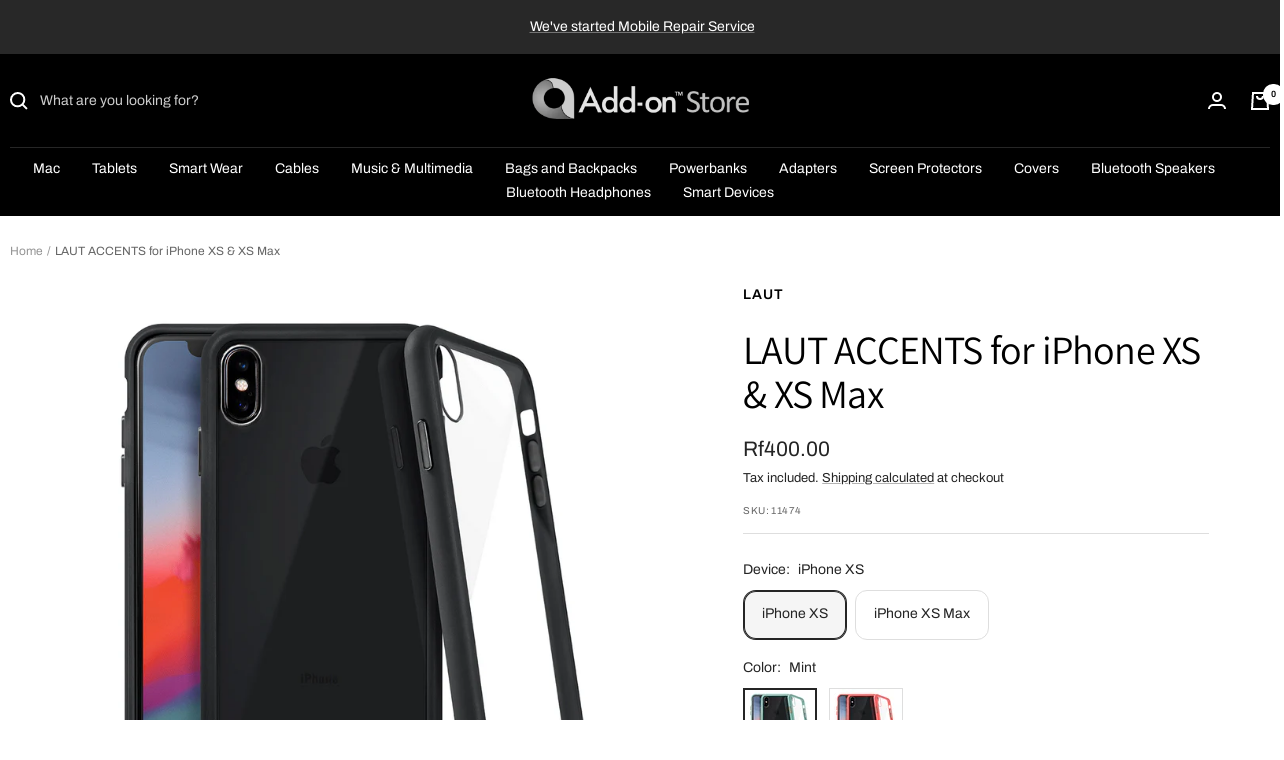

--- FILE ---
content_type: text/html; charset=utf-8
request_url: https://www.addon.mv/products/11472
body_size: 34700
content:
<!doctype html><html class="no-js" lang="en" dir="ltr">
  <head>
    <meta charset="utf-8">
    <meta name="viewport" content="width=device-width, initial-scale=1.0, height=device-height, minimum-scale=1.0, maximum-scale=1.0">
    <meta name="theme-color" content="#000000">

    <title>LAUT ACCENTS for iPhone XS &amp; XS Max</title><meta name="description" content="Simplicity is the name of the game for Accents. Beautifully rich colours, 2H anti-scratch crystal hard back protection, metallic buttons and a 360° protective frame. All packaged in a slim yet durable case.  2H Anti-Scratch Crystal Hard Back Protection Tactile Metallic Buttons Super Slim &amp;amp; lightweight  2x Screen Gu"><link rel="canonical" href="https://www.addon.mv/products/11472"><link rel="shortcut icon" href="//www.addon.mv/cdn/shop/files/favicon_96x96.png?v=1645891015" type="image/png"><link rel="preconnect" href="https://cdn.shopify.com">
    <link rel="dns-prefetch" href="https://productreviews.shopifycdn.com">
    <link rel="dns-prefetch" href="https://www.google-analytics.com"><link rel="preconnect" href="https://fonts.shopifycdn.com" crossorigin><link rel="preload" as="style" href="//www.addon.mv/cdn/shop/t/14/assets/theme.css?v=11469971733260897481671594700">
    <link rel="preload" as="script" href="//www.addon.mv/cdn/shop/t/14/assets/vendor.js?v=22537653015059156621635603895">
    <link rel="preload" as="script" href="//www.addon.mv/cdn/shop/t/14/assets/theme.js?v=20986686032056461191635603894"><link rel="preload" as="fetch" href="/products/11472.js" crossorigin>
      <link rel="preload" as="image" imagesizes="(max-width: 999px) calc(100vw - 48px), 640px" imagesrcset="//www.addon.mv/cdn/shop/products/laut-accents-for-iphone-xs-xs-max-778086_400x.gif?v=1594313909 400w, //www.addon.mv/cdn/shop/products/laut-accents-for-iphone-xs-xs-max-778086_500x.gif?v=1594313909 500w, //www.addon.mv/cdn/shop/products/laut-accents-for-iphone-xs-xs-max-778086_600x.gif?v=1594313909 600w, //www.addon.mv/cdn/shop/products/laut-accents-for-iphone-xs-xs-max-778086_700x.gif?v=1594313909 700w, //www.addon.mv/cdn/shop/products/laut-accents-for-iphone-xs-xs-max-778086_800x.gif?v=1594313909 800w, //www.addon.mv/cdn/shop/products/laut-accents-for-iphone-xs-xs-max-778086_900x.gif?v=1594313909 900w, //www.addon.mv/cdn/shop/products/laut-accents-for-iphone-xs-xs-max-778086_1000x.gif?v=1594313909 1000w, //www.addon.mv/cdn/shop/products/laut-accents-for-iphone-xs-xs-max-778086_1080x.gif?v=1594313909 1080w
"><link rel="preload" as="script" href="//www.addon.mv/cdn/shop/t/14/assets/flickity.js?v=7371222024733052561635603893"><meta property="og:type" content="product">
  <meta property="og:title" content="LAUT ACCENTS for iPhone XS &amp; XS Max">
  <meta property="product:price:amount" content="400.00">
  <meta property="product:price:currency" content="MVR"><meta property="og:image" content="http://www.addon.mv/cdn/shop/products/laut-accents-for-iphone-xs-xs-max-778086.gif?v=1594313909">
  <meta property="og:image:secure_url" content="https://www.addon.mv/cdn/shop/products/laut-accents-for-iphone-xs-xs-max-778086.gif?v=1594313909">
  <meta property="og:image:width" content="1080">
  <meta property="og:image:height" content="1080"><meta property="og:description" content="Simplicity is the name of the game for Accents. Beautifully rich colours, 2H anti-scratch crystal hard back protection, metallic buttons and a 360° protective frame. All packaged in a slim yet durable case.  2H Anti-Scratch Crystal Hard Back Protection Tactile Metallic Buttons Super Slim &amp;amp; lightweight  2x Screen Gu"><meta property="og:url" content="https://www.addon.mv/products/11472">
<meta property="og:site_name" content="Add-on™ Store"><meta name="twitter:card" content="summary"><meta name="twitter:title" content="LAUT ACCENTS for iPhone XS &amp; XS Max">
  <meta name="twitter:description" content="
Simplicity is the name of the game for Accents. Beautifully rich colours, 2H anti-scratch crystal hard back protection, metallic buttons and a 360° protective frame. All packaged in a slim yet durable case. 


2H Anti-Scratch Crystal Hard Back Protection
Tactile Metallic Buttons
Super Slim &amp;amp; lightweight 
2x Screen Guard Included
"><meta name="twitter:image" content="https://www.addon.mv/cdn/shop/products/laut-accents-for-iphone-xs-xs-max-778086_1200x1200_crop_center.gif?v=1594313909">
  <meta name="twitter:image:alt" content="LAUT ACCENTS for iPhone XS &amp; XS Max - Add-on™ Store">
    
  <script type="application/ld+json">
  {
    "@context": "https://schema.org",
    "@type": "Product",
    "offers": [{
          "@type": "Offer",
          "name": "iPhone XS \/ Dark",
          "availability":"https://schema.org/OutOfStock",
          "price": 400.0,
          "priceCurrency": "MVR",
          "priceValidUntil": "2026-02-10","sku": "11473","url": "/products/11472?variant=13929836249197"
        },
{
          "@type": "Offer",
          "name": "iPhone XS \/ Mint",
          "availability":"https://schema.org/InStock",
          "price": 400.0,
          "priceCurrency": "MVR",
          "priceValidUntil": "2026-02-10","sku": "11474","url": "/products/11472?variant=13929837592685"
        },
{
          "@type": "Offer",
          "name": "iPhone XS \/ Black",
          "availability":"https://schema.org/OutOfStock",
          "price": 400.0,
          "priceCurrency": "MVR",
          "priceValidUntil": "2026-02-10","sku": "11475","url": "/products/11472?variant=13929837625453"
        },
{
          "@type": "Offer",
          "name": "iPhone XS \/ Coral",
          "availability":"https://schema.org/InStock",
          "price": 400.0,
          "priceCurrency": "MVR",
          "priceValidUntil": "2026-02-10","sku": "11472","url": "/products/11472?variant=13929837658221"
        },
{
          "@type": "Offer",
          "name": "iPhone XS Max \/ Dark",
          "availability":"https://schema.org/OutOfStock",
          "price": 450.0,
          "priceCurrency": "MVR",
          "priceValidUntil": "2026-02-10","sku": "11477","url": "/products/11472?variant=13929837690989"
        },
{
          "@type": "Offer",
          "name": "iPhone XS Max \/ Mint",
          "availability":"https://schema.org/InStock",
          "price": 450.0,
          "priceCurrency": "MVR",
          "priceValidUntil": "2026-02-10","sku": "11478","url": "/products/11472?variant=13929837723757"
        },
{
          "@type": "Offer",
          "name": "iPhone XS Max \/ Black",
          "availability":"https://schema.org/OutOfStock",
          "price": 450.0,
          "priceCurrency": "MVR",
          "priceValidUntil": "2026-02-10","sku": "11479","url": "/products/11472?variant=13929837756525"
        },
{
          "@type": "Offer",
          "name": "iPhone XS Max \/ Coral",
          "availability":"https://schema.org/InStock",
          "price": 450.0,
          "priceCurrency": "MVR",
          "priceValidUntil": "2026-02-10","sku": "11476","url": "/products/11472?variant=13929837789293"
        }
],
      "mpn": "11474",
      "productId": "11474",
    "brand": {
      "@type": "Brand",
      "name": "LAUT"
    },
    "name": "LAUT ACCENTS for iPhone XS \u0026 XS Max",
    "description": "\nSimplicity is the name of the game for Accents. Beautifully rich colours, 2H anti-scratch crystal hard back protection, metallic buttons and a 360° protective frame. All packaged in a slim yet durable case. \n\n\n2H Anti-Scratch Crystal Hard Back Protection\nTactile Metallic Buttons\nSuper Slim \u0026amp; lightweight \n2x Screen Guard Included\n",
    "category": "Case \u0026 Covers",
    "url": "/products/11472",
    "sku": "11474",
    "image": {
      "@type": "ImageObject",
      "url": "https://www.addon.mv/cdn/shop/products/laut-accents-for-iphone-xs-xs-max-778086_1024x.gif?v=1594313909",
      "image": "https://www.addon.mv/cdn/shop/products/laut-accents-for-iphone-xs-xs-max-778086_1024x.gif?v=1594313909",
      "name": "LAUT ACCENTS for iPhone XS \u0026 XS Max - Add-on™ Store",
      "width": "1024",
      "height": "1024"
    }
  }
  </script>



  <script type="application/ld+json">
  {
    "@context": "https://schema.org",
    "@type": "BreadcrumbList",
  "itemListElement": [{
      "@type": "ListItem",
      "position": 1,
      "name": "Home",
      "item": "https://www.addon.mv"
    },{
          "@type": "ListItem",
          "position": 2,
          "name": "LAUT ACCENTS for iPhone XS \u0026 XS Max",
          "item": "https://www.addon.mv/products/11472"
        }]
  }
  </script>

    <link rel="preload" href="//www.addon.mv/cdn/fonts/assistant/assistant_n4.9120912a469cad1cc292572851508ca49d12e768.woff2" as="font" type="font/woff2" crossorigin><link rel="preload" href="//www.addon.mv/cdn/fonts/archivo/archivo_n4.dc8d917cc69af0a65ae04d01fd8eeab28a3573c9.woff2" as="font" type="font/woff2" crossorigin><style>
  /* Typography (heading) */
  @font-face {
  font-family: Assistant;
  font-weight: 400;
  font-style: normal;
  font-display: swap;
  src: url("//www.addon.mv/cdn/fonts/assistant/assistant_n4.9120912a469cad1cc292572851508ca49d12e768.woff2") format("woff2"),
       url("//www.addon.mv/cdn/fonts/assistant/assistant_n4.6e9875ce64e0fefcd3f4446b7ec9036b3ddd2985.woff") format("woff");
}

/* Typography (body) */
  @font-face {
  font-family: Archivo;
  font-weight: 400;
  font-style: normal;
  font-display: swap;
  src: url("//www.addon.mv/cdn/fonts/archivo/archivo_n4.dc8d917cc69af0a65ae04d01fd8eeab28a3573c9.woff2") format("woff2"),
       url("//www.addon.mv/cdn/fonts/archivo/archivo_n4.bd6b9c34fdb81d7646836be8065ce3c80a2cc984.woff") format("woff");
}

@font-face {
  font-family: Archivo;
  font-weight: 400;
  font-style: italic;
  font-display: swap;
  src: url("//www.addon.mv/cdn/fonts/archivo/archivo_i4.37d8c4e02dc4f8e8b559f47082eb24a5c48c2908.woff2") format("woff2"),
       url("//www.addon.mv/cdn/fonts/archivo/archivo_i4.839d35d75c605237591e73815270f86ab696602c.woff") format("woff");
}

@font-face {
  font-family: Archivo;
  font-weight: 600;
  font-style: normal;
  font-display: swap;
  src: url("//www.addon.mv/cdn/fonts/archivo/archivo_n6.06ce7cb3e84f9557d04c35761e39e39ea101fb19.woff2") format("woff2"),
       url("//www.addon.mv/cdn/fonts/archivo/archivo_n6.5dd16bc207dfc6d25ca8472d89387d828f610453.woff") format("woff");
}

@font-face {
  font-family: Archivo;
  font-weight: 600;
  font-style: italic;
  font-display: swap;
  src: url("//www.addon.mv/cdn/fonts/archivo/archivo_i6.0bb24d252a74d8be5c11aebd8e0623d0e78d962e.woff2") format("woff2"),
       url("//www.addon.mv/cdn/fonts/archivo/archivo_i6.fbf64fc840abbe90ebdedde597401d7b3b9f31ef.woff") format("woff");
}

:root {--heading-color: 0, 0, 0;
    --text-color: 37, 37, 37;
    --background: 255, 255, 255;
    --secondary-background: 245, 245, 245;
    --border-color: 222, 222, 222;
    --border-color-darker: 168, 168, 168;
    --success-color: 46, 158, 123;
    --success-background: 213, 236, 229;
    --error-color: 222, 42, 42;
    --error-background: 253, 240, 240;
    --primary-button-background: 0, 0, 0;
    --primary-button-text-color: 129, 129, 129;
    --secondary-button-background: 129, 129, 129;
    --secondary-button-text-color: 245, 245, 245;
    --product-star-rating: 246, 164, 41;
    --product-on-sale-accent: 222, 42, 42;
    --product-sold-out-accent: 111, 113, 155;
    --product-custom-label-background: 64, 93, 230;
    --product-custom-label-text-color: 255, 255, 255;
    --product-custom-label-2-background: 243, 255, 52;
    --product-custom-label-2-text-color: 0, 0, 0;
    --product-low-stock-text-color: 222, 42, 42;
    --product-in-stock-text-color: 46, 158, 123;
    --loading-bar-background: 37, 37, 37;

    /* We duplicate some "base" colors as root colors, which is useful to use on drawer elements or popover without. Those should not be overridden to avoid issues */
    --root-heading-color: 0, 0, 0;
    --root-text-color: 37, 37, 37;
    --root-background: 255, 255, 255;
    --root-border-color: 222, 222, 222;
    --root-primary-button-background: 0, 0, 0;
    --root-primary-button-text-color: 129, 129, 129;

    --base-font-size: 14px;
    --heading-font-family: Assistant, sans-serif;
    --heading-font-weight: 400;
    --heading-font-style: normal;
    --heading-text-transform: normal;
    --text-font-family: Archivo, sans-serif;
    --text-font-weight: 400;
    --text-font-style: normal;
    --text-font-bold-weight: 600;

    /* Typography (font size) */
    --heading-xxsmall-font-size: 11px;
    --heading-xsmall-font-size: 11px;
    --heading-small-font-size: 13px;
    --heading-large-font-size: 40px;
    --heading-h1-font-size: 40px;
    --heading-h2-font-size: 32px;
    --heading-h3-font-size: 28px;
    --heading-h4-font-size: 26px;
    --heading-h5-font-size: 22px;
    --heading-h6-font-size: 18px;

    /* Control the look and feel of the theme by changing radius of various elements */
    --button-border-radius: 0px;
    --block-border-radius: 0px;
    --block-border-radius-reduced: 0px;
    --color-swatch-border-radius: 0px;

    /* Button size */
    --button-height: 48px;
    --button-small-height: 40px;

    /* Form related */
    --form-input-field-height: 48px;
    --form-input-gap: 16px;
    --form-submit-margin: 24px;

    /* Product listing related variables */
    --product-list-block-spacing: 32px;

    /* Video related */
    --play-button-background: 255, 255, 255;
    --play-button-arrow: 37, 37, 37;

    /* RTL support */
    --transform-logical-flip: 1;
    --transform-origin-start: left;
    --transform-origin-end: right;

    /* Other */
    --zoom-cursor-svg-url: url(//www.addon.mv/cdn/shop/t/14/assets/zoom-cursor.svg?v=119438434131431724551684378564);
    --arrow-right-svg-url: url(//www.addon.mv/cdn/shop/t/14/assets/arrow-right.svg?v=169384329531557678541670481054);
    --arrow-left-svg-url: url(//www.addon.mv/cdn/shop/t/14/assets/arrow-left.svg?v=50774740719388705161670481054);

    /* Some useful variables that we can reuse in our CSS. Some explanation are needed for some of them:
       - container-max-width-minus-gutters: represents the container max width without the edge gutters
       - container-outer-width: considering the screen width, represent all the space outside the container
       - container-outer-margin: same as container-outer-width but get set to 0 inside a container
       - container-inner-width: the effective space inside the container (minus gutters)
       - grid-column-width: represents the width of a single column of the grid
       - vertical-breather: this is a variable that defines the global "spacing" between sections, and inside the section
                            to create some "breath" and minimum spacing
     */
    --container-max-width: 1600px;
    --container-gutter: 24px;
    --container-max-width-minus-gutters: calc(var(--container-max-width) - (var(--container-gutter)) * 2);
    --container-outer-width: max(calc((100vw - var(--container-max-width-minus-gutters)) / 2), var(--container-gutter));
    --container-outer-margin: var(--container-outer-width);
    --container-inner-width: calc(100vw - var(--container-outer-width) * 2);

    --grid-column-count: 10;
    --grid-gap: 24px;
    --grid-column-width: calc((100vw - var(--container-outer-width) * 2 - var(--grid-gap) * (var(--grid-column-count) - 1)) / var(--grid-column-count));

    --vertical-breather: 48px;
    --vertical-breather-tight: 48px;

    /* Shopify related variables */
    --payment-terms-background-color: #ffffff;
  }

  @media screen and (min-width: 741px) {
    :root {
      --container-gutter: 40px;
      --grid-column-count: 20;
      --vertical-breather: 64px;
      --vertical-breather-tight: 64px;

      /* Typography (font size) */
      --heading-xsmall-font-size: 13px;
      --heading-small-font-size: 14px;
      --heading-large-font-size: 58px;
      --heading-h1-font-size: 58px;
      --heading-h2-font-size: 44px;
      --heading-h3-font-size: 36px;
      --heading-h4-font-size: 28px;
      --heading-h5-font-size: 22px;
      --heading-h6-font-size: 20px;

      /* Form related */
      --form-input-field-height: 52px;
      --form-submit-margin: 32px;

      /* Button size */
      --button-height: 52px;
      --button-small-height: 44px;
    }
  }

  @media screen and (min-width: 1200px) {
    :root {
      --vertical-breather: 80px;
      --vertical-breather-tight: 64px;
      --product-list-block-spacing: 48px;

      /* Typography */
      --heading-large-font-size: 72px;
      --heading-h1-font-size: 62px;
      --heading-h2-font-size: 54px;
      --heading-h3-font-size: 40px;
      --heading-h4-font-size: 34px;
      --heading-h5-font-size: 26px;
      --heading-h6-font-size: 18px;
    }
  }

  @media screen and (min-width: 1600px) {
    :root {
      --vertical-breather: 90px;
      --vertical-breather-tight: 64px;
    }
  }
</style>
    <script>
  // This allows to expose several variables to the global scope, to be used in scripts
  window.themeVariables = {
    settings: {
      direction: "ltr",
      pageType: "product",
      cartCount: 0,
      moneyFormat: "Rf{{amount}}",
      moneyWithCurrencyFormat: "Rf{{amount}} MRf",
      showVendor: true,
      discountMode: "saving",
      currencyCodeEnabled: false,
      searchMode: "product",
      searchUnavailableProducts: "show",
      cartType: "message",
      cartCurrency: "MVR",
      mobileZoomFactor: 2.5
    },

    routes: {
      host: "www.addon.mv",
      rootUrl: "\/",
      rootUrlWithoutSlash: '',
      cartUrl: "\/cart",
      cartAddUrl: "\/cart\/add",
      cartChangeUrl: "\/cart\/change",
      searchUrl: "\/search",
      predictiveSearchUrl: "\/search\/suggest",
      productRecommendationsUrl: "\/recommendations\/products"
    },

    strings: {
      accessibilityDelete: "Delete",
      accessibilityClose: "Close",
      collectionSoldOut: "Sold out",
      collectionDiscount: "Save @savings@",
      productSalePrice: "Sale price",
      productRegularPrice: "Regular price",
      productFormUnavailable: "Unavailable",
      productFormSoldOut: "Sold out",
      productFormPreOrder: "Pre-order",
      productFormAddToCart: "Add to cart",
      searchNoResults: "No results could be found.",
      searchNewSearch: "New search",
      searchProducts: "Products",
      searchArticles: "Journal",
      searchPages: "Pages",
      searchCollections: "Collections",
      cartViewCart: "View cart",
      cartItemAdded: "Item added to your cart!",
      cartItemAddedShort: "Added to your cart!",
      cartAddOrderNote: "Add order note",
      cartEditOrderNote: "Edit order note",
      shippingEstimatorNoResults: "Sorry, we do not ship to your address.",
      shippingEstimatorOneResult: "There is one shipping rate for your address:",
      shippingEstimatorMultipleResults: "There are several shipping rates for your address:",
      shippingEstimatorError: "One or more error occurred while retrieving shipping rates:"
    },

    libs: {
      flickity: "\/\/www.addon.mv\/cdn\/shop\/t\/14\/assets\/flickity.js?v=7371222024733052561635603893",
      photoswipe: "\/\/www.addon.mv\/cdn\/shop\/t\/14\/assets\/photoswipe.js?v=132268647426145925301635603893",
      qrCode: "\/\/www.addon.mv\/cdn\/shopifycloud\/storefront\/assets\/themes_support\/vendor\/qrcode-3f2b403b.js"
    },

    breakpoints: {
      phone: 'screen and (max-width: 740px)',
      tablet: 'screen and (min-width: 741px) and (max-width: 999px)',
      tabletAndUp: 'screen and (min-width: 741px)',
      pocket: 'screen and (max-width: 999px)',
      lap: 'screen and (min-width: 1000px) and (max-width: 1199px)',
      lapAndUp: 'screen and (min-width: 1000px)',
      desktop: 'screen and (min-width: 1200px)',
      wide: 'screen and (min-width: 1400px)'
    },

    info: {
      name: 'Focal',
      version: '8.0.0'
    }
  };

  if ('noModule' in HTMLScriptElement.prototype) {
    // Old browsers (like IE) that does not support module will be considered as if not executing JS at all
    document.documentElement.className = document.documentElement.className.replace('no-js', 'js');

    requestAnimationFrame(() => {
      const viewportHeight = (window.visualViewport ? window.visualViewport.height : document.documentElement.clientHeight);
      document.documentElement.style.setProperty('--window-height',viewportHeight + 'px');
    });
  }// We save the product ID in local storage to be eventually used for recently viewed section
    try {
      const items = JSON.parse(localStorage.getItem('theme:recently-viewed-products') || '[]');

      // We check if the current product already exists, and if it does not, we add it at the start
      if (!items.includes(1498161119341)) {
        items.unshift(1498161119341);
      }

      localStorage.setItem('theme:recently-viewed-products', JSON.stringify(items.slice(0, 20)));
    } catch (e) {
      // Safari in private mode does not allow setting item, we silently fail
    }</script>

    <link rel="stylesheet" href="//www.addon.mv/cdn/shop/t/14/assets/theme.css?v=11469971733260897481671594700">

    <script src="//www.addon.mv/cdn/shop/t/14/assets/vendor.js?v=22537653015059156621635603895" defer></script>
    <script src="//www.addon.mv/cdn/shop/t/14/assets/theme.js?v=20986686032056461191635603894" defer></script>
    <script src="//www.addon.mv/cdn/shop/t/14/assets/custom.js?v=167639537848865775061635603893" defer></script>

    <script>window.performance && window.performance.mark && window.performance.mark('shopify.content_for_header.start');</script><meta name="google-site-verification" content="Qgb3r1owvV4M7JD8T4xE_zKlGDD31Zt57cJbRvE5KbA">
<meta id="shopify-digital-wallet" name="shopify-digital-wallet" content="/6999015/digital_wallets/dialog">
<link rel="alternate" type="application/json+oembed" href="https://www.addon.mv/products/11472.oembed">
<script async="async" src="/checkouts/internal/preloads.js?locale=en-MV"></script>
<script id="shopify-features" type="application/json">{"accessToken":"6a834c74624dc99e8d342f45e7dc44fb","betas":["rich-media-storefront-analytics"],"domain":"www.addon.mv","predictiveSearch":true,"shopId":6999015,"locale":"en"}</script>
<script>var Shopify = Shopify || {};
Shopify.shop = "add-on-store.myshopify.com";
Shopify.locale = "en";
Shopify.currency = {"active":"MVR","rate":"1.0"};
Shopify.country = "MV";
Shopify.theme = {"name":"Focal","id":120684314733,"schema_name":"Focal","schema_version":"8.3.0","theme_store_id":714,"role":"main"};
Shopify.theme.handle = "null";
Shopify.theme.style = {"id":null,"handle":null};
Shopify.cdnHost = "www.addon.mv/cdn";
Shopify.routes = Shopify.routes || {};
Shopify.routes.root = "/";</script>
<script type="module">!function(o){(o.Shopify=o.Shopify||{}).modules=!0}(window);</script>
<script>!function(o){function n(){var o=[];function n(){o.push(Array.prototype.slice.apply(arguments))}return n.q=o,n}var t=o.Shopify=o.Shopify||{};t.loadFeatures=n(),t.autoloadFeatures=n()}(window);</script>
<script id="shop-js-analytics" type="application/json">{"pageType":"product"}</script>
<script defer="defer" async type="module" src="//www.addon.mv/cdn/shopifycloud/shop-js/modules/v2/client.init-shop-cart-sync_BN7fPSNr.en.esm.js"></script>
<script defer="defer" async type="module" src="//www.addon.mv/cdn/shopifycloud/shop-js/modules/v2/chunk.common_Cbph3Kss.esm.js"></script>
<script defer="defer" async type="module" src="//www.addon.mv/cdn/shopifycloud/shop-js/modules/v2/chunk.modal_DKumMAJ1.esm.js"></script>
<script type="module">
  await import("//www.addon.mv/cdn/shopifycloud/shop-js/modules/v2/client.init-shop-cart-sync_BN7fPSNr.en.esm.js");
await import("//www.addon.mv/cdn/shopifycloud/shop-js/modules/v2/chunk.common_Cbph3Kss.esm.js");
await import("//www.addon.mv/cdn/shopifycloud/shop-js/modules/v2/chunk.modal_DKumMAJ1.esm.js");

  window.Shopify.SignInWithShop?.initShopCartSync?.({"fedCMEnabled":true,"windoidEnabled":true});

</script>
<script id="__st">var __st={"a":6999015,"offset":18000,"reqid":"01bc27ba-c1fc-44dc-953e-b552495cf3fd-1769807953","pageurl":"www.addon.mv\/products\/11472","u":"730a074dee86","p":"product","rtyp":"product","rid":1498161119341};</script>
<script>window.ShopifyPaypalV4VisibilityTracking = true;</script>
<script id="captcha-bootstrap">!function(){'use strict';const t='contact',e='account',n='new_comment',o=[[t,t],['blogs',n],['comments',n],[t,'customer']],c=[[e,'customer_login'],[e,'guest_login'],[e,'recover_customer_password'],[e,'create_customer']],r=t=>t.map((([t,e])=>`form[action*='/${t}']:not([data-nocaptcha='true']) input[name='form_type'][value='${e}']`)).join(','),a=t=>()=>t?[...document.querySelectorAll(t)].map((t=>t.form)):[];function s(){const t=[...o],e=r(t);return a(e)}const i='password',u='form_key',d=['recaptcha-v3-token','g-recaptcha-response','h-captcha-response',i],f=()=>{try{return window.sessionStorage}catch{return}},m='__shopify_v',_=t=>t.elements[u];function p(t,e,n=!1){try{const o=window.sessionStorage,c=JSON.parse(o.getItem(e)),{data:r}=function(t){const{data:e,action:n}=t;return t[m]||n?{data:e,action:n}:{data:t,action:n}}(c);for(const[e,n]of Object.entries(r))t.elements[e]&&(t.elements[e].value=n);n&&o.removeItem(e)}catch(o){console.error('form repopulation failed',{error:o})}}const l='form_type',E='cptcha';function T(t){t.dataset[E]=!0}const w=window,h=w.document,L='Shopify',v='ce_forms',y='captcha';let A=!1;((t,e)=>{const n=(g='f06e6c50-85a8-45c8-87d0-21a2b65856fe',I='https://cdn.shopify.com/shopifycloud/storefront-forms-hcaptcha/ce_storefront_forms_captcha_hcaptcha.v1.5.2.iife.js',D={infoText:'Protected by hCaptcha',privacyText:'Privacy',termsText:'Terms'},(t,e,n)=>{const o=w[L][v],c=o.bindForm;if(c)return c(t,g,e,D).then(n);var r;o.q.push([[t,g,e,D],n]),r=I,A||(h.body.append(Object.assign(h.createElement('script'),{id:'captcha-provider',async:!0,src:r})),A=!0)});var g,I,D;w[L]=w[L]||{},w[L][v]=w[L][v]||{},w[L][v].q=[],w[L][y]=w[L][y]||{},w[L][y].protect=function(t,e){n(t,void 0,e),T(t)},Object.freeze(w[L][y]),function(t,e,n,w,h,L){const[v,y,A,g]=function(t,e,n){const i=e?o:[],u=t?c:[],d=[...i,...u],f=r(d),m=r(i),_=r(d.filter((([t,e])=>n.includes(e))));return[a(f),a(m),a(_),s()]}(w,h,L),I=t=>{const e=t.target;return e instanceof HTMLFormElement?e:e&&e.form},D=t=>v().includes(t);t.addEventListener('submit',(t=>{const e=I(t);if(!e)return;const n=D(e)&&!e.dataset.hcaptchaBound&&!e.dataset.recaptchaBound,o=_(e),c=g().includes(e)&&(!o||!o.value);(n||c)&&t.preventDefault(),c&&!n&&(function(t){try{if(!f())return;!function(t){const e=f();if(!e)return;const n=_(t);if(!n)return;const o=n.value;o&&e.removeItem(o)}(t);const e=Array.from(Array(32),(()=>Math.random().toString(36)[2])).join('');!function(t,e){_(t)||t.append(Object.assign(document.createElement('input'),{type:'hidden',name:u})),t.elements[u].value=e}(t,e),function(t,e){const n=f();if(!n)return;const o=[...t.querySelectorAll(`input[type='${i}']`)].map((({name:t})=>t)),c=[...d,...o],r={};for(const[a,s]of new FormData(t).entries())c.includes(a)||(r[a]=s);n.setItem(e,JSON.stringify({[m]:1,action:t.action,data:r}))}(t,e)}catch(e){console.error('failed to persist form',e)}}(e),e.submit())}));const S=(t,e)=>{t&&!t.dataset[E]&&(n(t,e.some((e=>e===t))),T(t))};for(const o of['focusin','change'])t.addEventListener(o,(t=>{const e=I(t);D(e)&&S(e,y())}));const B=e.get('form_key'),M=e.get(l),P=B&&M;t.addEventListener('DOMContentLoaded',(()=>{const t=y();if(P)for(const e of t)e.elements[l].value===M&&p(e,B);[...new Set([...A(),...v().filter((t=>'true'===t.dataset.shopifyCaptcha))])].forEach((e=>S(e,t)))}))}(h,new URLSearchParams(w.location.search),n,t,e,['guest_login'])})(!0,!0)}();</script>
<script integrity="sha256-4kQ18oKyAcykRKYeNunJcIwy7WH5gtpwJnB7kiuLZ1E=" data-source-attribution="shopify.loadfeatures" defer="defer" src="//www.addon.mv/cdn/shopifycloud/storefront/assets/storefront/load_feature-a0a9edcb.js" crossorigin="anonymous"></script>
<script data-source-attribution="shopify.dynamic_checkout.dynamic.init">var Shopify=Shopify||{};Shopify.PaymentButton=Shopify.PaymentButton||{isStorefrontPortableWallets:!0,init:function(){window.Shopify.PaymentButton.init=function(){};var t=document.createElement("script");t.src="https://www.addon.mv/cdn/shopifycloud/portable-wallets/latest/portable-wallets.en.js",t.type="module",document.head.appendChild(t)}};
</script>
<script data-source-attribution="shopify.dynamic_checkout.buyer_consent">
  function portableWalletsHideBuyerConsent(e){var t=document.getElementById("shopify-buyer-consent"),n=document.getElementById("shopify-subscription-policy-button");t&&n&&(t.classList.add("hidden"),t.setAttribute("aria-hidden","true"),n.removeEventListener("click",e))}function portableWalletsShowBuyerConsent(e){var t=document.getElementById("shopify-buyer-consent"),n=document.getElementById("shopify-subscription-policy-button");t&&n&&(t.classList.remove("hidden"),t.removeAttribute("aria-hidden"),n.addEventListener("click",e))}window.Shopify?.PaymentButton&&(window.Shopify.PaymentButton.hideBuyerConsent=portableWalletsHideBuyerConsent,window.Shopify.PaymentButton.showBuyerConsent=portableWalletsShowBuyerConsent);
</script>
<script>
  function portableWalletsCleanup(e){e&&e.src&&console.error("Failed to load portable wallets script "+e.src);var t=document.querySelectorAll("shopify-accelerated-checkout .shopify-payment-button__skeleton, shopify-accelerated-checkout-cart .wallet-cart-button__skeleton"),e=document.getElementById("shopify-buyer-consent");for(let e=0;e<t.length;e++)t[e].remove();e&&e.remove()}function portableWalletsNotLoadedAsModule(e){e instanceof ErrorEvent&&"string"==typeof e.message&&e.message.includes("import.meta")&&"string"==typeof e.filename&&e.filename.includes("portable-wallets")&&(window.removeEventListener("error",portableWalletsNotLoadedAsModule),window.Shopify.PaymentButton.failedToLoad=e,"loading"===document.readyState?document.addEventListener("DOMContentLoaded",window.Shopify.PaymentButton.init):window.Shopify.PaymentButton.init())}window.addEventListener("error",portableWalletsNotLoadedAsModule);
</script>

<script type="module" src="https://www.addon.mv/cdn/shopifycloud/portable-wallets/latest/portable-wallets.en.js" onError="portableWalletsCleanup(this)" crossorigin="anonymous"></script>
<script nomodule>
  document.addEventListener("DOMContentLoaded", portableWalletsCleanup);
</script>

<link id="shopify-accelerated-checkout-styles" rel="stylesheet" media="screen" href="https://www.addon.mv/cdn/shopifycloud/portable-wallets/latest/accelerated-checkout-backwards-compat.css" crossorigin="anonymous">
<style id="shopify-accelerated-checkout-cart">
        #shopify-buyer-consent {
  margin-top: 1em;
  display: inline-block;
  width: 100%;
}

#shopify-buyer-consent.hidden {
  display: none;
}

#shopify-subscription-policy-button {
  background: none;
  border: none;
  padding: 0;
  text-decoration: underline;
  font-size: inherit;
  cursor: pointer;
}

#shopify-subscription-policy-button::before {
  box-shadow: none;
}

      </style>

<script>window.performance && window.performance.mark && window.performance.mark('shopify.content_for_header.end');</script>
  <!-- GSSTART Coming Soon code start. Do not change -->
<script type="text/javascript"> gsProductByVariant = {};  gsProductByVariant[13929836249197] =  0 ;  gsProductByVariant[13929837592685] =  1 ;  gsProductByVariant[13929837625453] =  0 ;  gsProductByVariant[13929837658221] =  1 ;  gsProductByVariant[13929837690989] =  0 ;  gsProductByVariant[13929837723757] =  1 ;  gsProductByVariant[13929837756525] =  0 ;  gsProductByVariant[13929837789293] =  1 ;   gsProductCSID = "1498161119341"; gsDefaultV = "13929837592685"; </script><script  type="text/javascript" src="https://gravity-software.com/js/shopify/pac_shop35999.js?v=e20209c20f292180262fd7a0eb5037ff"></script>
<!-- Coming Soon code end. Do not change GSEND --><!-- BEGIN app block: shopify://apps/tipo-related-products/blocks/app-embed/75cf2d86-3988-45e7-8f28-ada23c99704f --><script type="text/javascript">
  
    
    
    var Globo = Globo || {};
    window.Globo.RelatedProducts = window.Globo.RelatedProducts || {}; window.moneyFormat = "Rf{{amount}}"; window.shopCurrency = "MVR";
    window.globoRelatedProductsConfig = {
      __webpack_public_path__ : "https://cdn.shopify.com/extensions/019c0dec-9568-7841-9298-4ffecb4afb17/globo-also-bought-cross-sell-123/assets/", apiUrl: "https://related-products.globo.io/api", alternateApiUrl: "https://related-products.globo.io",
      shop: "add-on-store.myshopify.com", domain: "www.addon.mv",themeOs20: true, page: 'product',
      customer:null,
      urls:  { search: "\/search", collection: "\/collections" },
      translation: {"add_to_cart":"Add to cart","added_to_cart":"Added to cart","add_selected_to_cart":"Add selected to cart","added_selected_to_cart":"Added selected to cart","sale":"Sale","total_price":"Total price:","this_item":"This item:","sold_out":"Sold out","add_to_cart_short":"ADD","added_to_cart_short":"ADDED"},
      settings: {"hidewatermark":false,"redirect":true,"new_tab":true,"image_ratio":"400:500","hidden_tags":null,"exclude_tags":null,"hidden_collections":null,"carousel_autoplay":false,"carousel_disable_in_mobile":false,"carousel_items":"5","discount":{"enable":true,"condition":"any","type":"percentage","value":10},"sold_out":false,"carousel_loop":true,"carousel_rtl":false,"visible_tags":null,'copyright': ''},
      boughtTogetherIds: {},
      trendingProducts: [7541210382445,7825360552045,6890586046573,7825137434733,7825870717037,6699915542637,6540714016877,7159640850541,746204856412,746291593308,6709468856429,7642113736813,7082096033901,7096395235437,7101954785389,7184620519533,7540421820525,4909986316397,7642097582189,6793986408557,6643750994029,7541211365485,4841354526829,7108548460653,6684759949421,7088090775661,7642182516845,7082877419629,7210771873901,7085064028269,6847997575277,6685056041069,6699263262829,6949009916013,7101915037805,7826145804397,7225872023661,7223737909357,6793981165677,7096513003629,7225833357421,6888457896045,6682523369581,7302585843821,4421047812205,7825495064685,6874858618989,7096489967725,7825410228333,7100034023533],
      productBoughtTogether: {"type":"product_bought_together","enable":true,"title":{"text":"Bought together","color":"#212121","fontSize":"25","align":"left"},"limit":1,"maxWidth":1170,"conditions":[{"id":"bought_together","name":"Bought together","status":0},{"id":"manual","name":"Manual","status":0},{"id":"vendor","name":"Same current product vendor","status":1,"type":"same"},{"id":"type","name":"Same current product type","position":3,"status":1,"type":"same"},{"id":"collection","name":"Same current product collection","status":1,"type":"same"},{"id":"tags","name":"Same current product tags","status":1,"type":"same"},{"id":"global","name":"Products Tagged By \"Recommendation\"","status":1}],"template":{"id":"2","elements":["price","addToCartBtn","variantSelector","saleLabel"],"productTitle":{"fontSize":"15","color":"#212121"},"productPrice":{"fontSize":"14","color":"#212121"},"productOldPrice":{"fontSize":16,"color":"#919191"},"button":{"fontSize":"14","color":"#ffffff","backgroundColor":"#212121"},"saleLabel":{"color":"#fff","backgroundColor":"#c00000"},"this_item":true},"random":false,"subtitle":{"text":null,"color":"#000000","fontSize":18},"selected":true,"discount":true},
      productRelated: {"type":"product_related","enable":true,"title":{"text":"Similar Products","color":"#212121","fontSize":"25","align":"center"},"limit":5,"maxWidth":3000,"conditions":[{"id":"manual","name":"Manual","status":0},{"id":"bought_together","name":"Bought together","status":0},{"id":"vendor","name":"Same current product vendor","status":0,"type":"same"},{"id":"type","name":"Same current product type","position":3,"status":1,"type":"same"},{"id":"collection","name":"Same current product collection","status":0,"type":"same"},{"id":"tags","name":"Same current product tags","status":1,"type":"same"},{"id":"global","name":"Products Tagged By \"Recommendation\"","status":0}],"template":{"id":"1","elements":["price","addToCartBtn","variantSelector","saleLabel"],"productTitle":{"fontSize":"15","color":"#212121"},"productPrice":{"fontSize":"14","color":"#212121"},"productOldPrice":{"fontSize":16,"color":"#919191"},"button":{"fontSize":"14","color":"#ffffff","backgroundColor":"#212121"},"saleLabel":{"color":"#fff","backgroundColor":"#c00000"}},"random":false,"subtitle":{"text":null,"color":"#000000","fontSize":18},"selected":true,"discount":true},
      cart: {"type":"cart","enable":true,"title":{"text":"Products you might be interested in","color":"#212121","fontSize":"20","align":"center"},"limit":5,"maxWidth":1170,"conditions":[{"id":"manual","name":"Manual","status":1},{"id":"bought_together","name":"Bought together","status":1},{"id":"tags","name":"Same current product tags","status":1,"type":"same"},{"id":"global","name":"Products Tagged By \"Recommendation\"","status":0}],"template":{"id":"1","elements":["price","addToCartBtn","variantSelector","saleLabel"],"productTitle":{"fontSize":"14","color":"#212121"},"productPrice":{"fontSize":"14","color":"#212121"},"productOldPrice":{"fontSize":16,"color":"#919191"},"button":{"fontSize":"15","color":"#ffffff","backgroundColor":"#212121"},"saleLabel":{"color":"#fff","backgroundColor":"#c00000"}},"random":false,"subtitle":{"text":null,"color":"#000000","fontSize":18},"selected":true,"discount":true},
      basis_collection_handle: 'globo_basis_collection',
      widgets: [],
      offers: [],
      view_name: 'globo.alsobought', cart_properties_name: '_bundle', upsell_properties_name: '_upsell_bundle',
      discounted_ids: [],discount_min_amount: 0,offerdiscounted_ids: [],offerdiscount_min_amount: 0,data: { ids: ["1498161119341"],handles: ["11472"], title : "LAUT ACCENTS for iPhone XS \u0026 XS Max", vendors: ["LAUT"], types: ["Case \u0026 Covers"], tags: ["Accents","Case","Cover","LAUT","XS","XS Max"], collections: [] },
        
        product: {id: "1498161119341", title: "LAUT ACCENTS for iPhone XS \u0026 XS Max", handle: "11472", price: 40000, compare_at_price: null, images: ["//www.addon.mv/cdn/shop/products/laut-accents-for-iphone-xs-xs-max-778086.gif?v=1594313909"], variants: [{"id":13929836249197,"title":"iPhone XS \/ Dark","option1":"iPhone XS","option2":"Dark","option3":null,"sku":"11473","requires_shipping":false,"taxable":true,"featured_image":{"id":15318281453677,"product_id":1498161119341,"position":3,"created_at":"2020-07-09T21:33:22+05:00","updated_at":"2020-07-09T21:58:29+05:00","alt":"LAUT ACCENTS for iPhone XS \u0026 XS Max - Add-on™ Store","width":1080,"height":1080,"src":"\/\/www.addon.mv\/cdn\/shop\/products\/laut-accents-for-iphone-xs-xs-max-198436.gif?v=1594313909","variant_ids":[13929836249197,13929837690989]},"available":false,"name":"LAUT ACCENTS for iPhone XS \u0026 XS Max - iPhone XS \/ Dark","public_title":"iPhone XS \/ Dark","options":["iPhone XS","Dark"],"price":40000,"weight":0,"compare_at_price":null,"inventory_quantity":0,"inventory_management":"shopify","inventory_policy":"deny","barcode":"11473","featured_media":{"alt":"LAUT ACCENTS for iPhone XS \u0026 XS Max - Add-on™ Store","id":7489279426669,"position":3,"preview_image":{"aspect_ratio":1.0,"height":1080,"width":1080,"src":"\/\/www.addon.mv\/cdn\/shop\/products\/laut-accents-for-iphone-xs-xs-max-198436.gif?v=1594313909"}},"requires_selling_plan":false,"selling_plan_allocations":[]},{"id":13929837592685,"title":"iPhone XS \/ Mint","option1":"iPhone XS","option2":"Mint","option3":null,"sku":"11474","requires_shipping":false,"taxable":true,"featured_image":{"id":15318281519213,"product_id":1498161119341,"position":4,"created_at":"2020-07-09T21:33:22+05:00","updated_at":"2020-07-09T21:58:29+05:00","alt":"LAUT ACCENTS for iPhone XS \u0026 XS Max - Add-on™ Store","width":1080,"height":1080,"src":"\/\/www.addon.mv\/cdn\/shop\/products\/laut-accents-for-iphone-xs-xs-max-348965.gif?v=1594313909","variant_ids":[13929837592685,13929837723757]},"available":true,"name":"LAUT ACCENTS for iPhone XS \u0026 XS Max - iPhone XS \/ Mint","public_title":"iPhone XS \/ Mint","options":["iPhone XS","Mint"],"price":40000,"weight":0,"compare_at_price":null,"inventory_quantity":1,"inventory_management":"shopify","inventory_policy":"deny","barcode":"11474","featured_media":{"alt":"LAUT ACCENTS for iPhone XS \u0026 XS Max - Add-on™ Store","id":7489279492205,"position":4,"preview_image":{"aspect_ratio":1.0,"height":1080,"width":1080,"src":"\/\/www.addon.mv\/cdn\/shop\/products\/laut-accents-for-iphone-xs-xs-max-348965.gif?v=1594313909"}},"requires_selling_plan":false,"selling_plan_allocations":[]},{"id":13929837625453,"title":"iPhone XS \/ Black","option1":"iPhone XS","option2":"Black","option3":null,"sku":"11475","requires_shipping":false,"taxable":true,"featured_image":{"id":15318281355373,"product_id":1498161119341,"position":1,"created_at":"2020-07-09T21:33:22+05:00","updated_at":"2020-07-09T21:58:29+05:00","alt":"LAUT ACCENTS for iPhone XS \u0026 XS Max - Add-on™ Store","width":1080,"height":1080,"src":"\/\/www.addon.mv\/cdn\/shop\/products\/laut-accents-for-iphone-xs-xs-max-778086.gif?v=1594313909","variant_ids":[13929837625453,13929837756525]},"available":false,"name":"LAUT ACCENTS for iPhone XS \u0026 XS Max - iPhone XS \/ Black","public_title":"iPhone XS \/ Black","options":["iPhone XS","Black"],"price":40000,"weight":0,"compare_at_price":null,"inventory_quantity":0,"inventory_management":"shopify","inventory_policy":"deny","barcode":"11475","featured_media":{"alt":"LAUT ACCENTS for iPhone XS \u0026 XS Max - Add-on™ Store","id":7489279328365,"position":1,"preview_image":{"aspect_ratio":1.0,"height":1080,"width":1080,"src":"\/\/www.addon.mv\/cdn\/shop\/products\/laut-accents-for-iphone-xs-xs-max-778086.gif?v=1594313909"}},"requires_selling_plan":false,"selling_plan_allocations":[]},{"id":13929837658221,"title":"iPhone XS \/ Coral","option1":"iPhone XS","option2":"Coral","option3":null,"sku":"11472","requires_shipping":false,"taxable":true,"featured_image":{"id":15318281388141,"product_id":1498161119341,"position":2,"created_at":"2020-07-09T21:33:22+05:00","updated_at":"2020-07-09T21:58:29+05:00","alt":"LAUT ACCENTS for iPhone XS \u0026 XS Max - Add-on™ Store","width":1080,"height":1080,"src":"\/\/www.addon.mv\/cdn\/shop\/products\/laut-accents-for-iphone-xs-xs-max-513277.gif?v=1594313909","variant_ids":[13929837658221,13929837789293]},"available":true,"name":"LAUT ACCENTS for iPhone XS \u0026 XS Max - iPhone XS \/ Coral","public_title":"iPhone XS \/ Coral","options":["iPhone XS","Coral"],"price":40000,"weight":0,"compare_at_price":null,"inventory_quantity":3,"inventory_management":"shopify","inventory_policy":"deny","barcode":"11472","featured_media":{"alt":"LAUT ACCENTS for iPhone XS \u0026 XS Max - Add-on™ Store","id":7489279361133,"position":2,"preview_image":{"aspect_ratio":1.0,"height":1080,"width":1080,"src":"\/\/www.addon.mv\/cdn\/shop\/products\/laut-accents-for-iphone-xs-xs-max-513277.gif?v=1594313909"}},"requires_selling_plan":false,"selling_plan_allocations":[]},{"id":13929837690989,"title":"iPhone XS Max \/ Dark","option1":"iPhone XS Max","option2":"Dark","option3":null,"sku":"11477","requires_shipping":false,"taxable":true,"featured_image":{"id":15318281453677,"product_id":1498161119341,"position":3,"created_at":"2020-07-09T21:33:22+05:00","updated_at":"2020-07-09T21:58:29+05:00","alt":"LAUT ACCENTS for iPhone XS \u0026 XS Max - Add-on™ Store","width":1080,"height":1080,"src":"\/\/www.addon.mv\/cdn\/shop\/products\/laut-accents-for-iphone-xs-xs-max-198436.gif?v=1594313909","variant_ids":[13929836249197,13929837690989]},"available":false,"name":"LAUT ACCENTS for iPhone XS \u0026 XS Max - iPhone XS Max \/ Dark","public_title":"iPhone XS Max \/ Dark","options":["iPhone XS Max","Dark"],"price":45000,"weight":0,"compare_at_price":null,"inventory_quantity":0,"inventory_management":"shopify","inventory_policy":"deny","barcode":"11477","featured_media":{"alt":"LAUT ACCENTS for iPhone XS \u0026 XS Max - Add-on™ Store","id":7489279426669,"position":3,"preview_image":{"aspect_ratio":1.0,"height":1080,"width":1080,"src":"\/\/www.addon.mv\/cdn\/shop\/products\/laut-accents-for-iphone-xs-xs-max-198436.gif?v=1594313909"}},"requires_selling_plan":false,"selling_plan_allocations":[]},{"id":13929837723757,"title":"iPhone XS Max \/ Mint","option1":"iPhone XS Max","option2":"Mint","option3":null,"sku":"11478","requires_shipping":false,"taxable":true,"featured_image":{"id":15318281519213,"product_id":1498161119341,"position":4,"created_at":"2020-07-09T21:33:22+05:00","updated_at":"2020-07-09T21:58:29+05:00","alt":"LAUT ACCENTS for iPhone XS \u0026 XS Max - Add-on™ Store","width":1080,"height":1080,"src":"\/\/www.addon.mv\/cdn\/shop\/products\/laut-accents-for-iphone-xs-xs-max-348965.gif?v=1594313909","variant_ids":[13929837592685,13929837723757]},"available":true,"name":"LAUT ACCENTS for iPhone XS \u0026 XS Max - iPhone XS Max \/ Mint","public_title":"iPhone XS Max \/ Mint","options":["iPhone XS Max","Mint"],"price":45000,"weight":0,"compare_at_price":null,"inventory_quantity":2,"inventory_management":"shopify","inventory_policy":"deny","barcode":"11478","featured_media":{"alt":"LAUT ACCENTS for iPhone XS \u0026 XS Max - Add-on™ Store","id":7489279492205,"position":4,"preview_image":{"aspect_ratio":1.0,"height":1080,"width":1080,"src":"\/\/www.addon.mv\/cdn\/shop\/products\/laut-accents-for-iphone-xs-xs-max-348965.gif?v=1594313909"}},"requires_selling_plan":false,"selling_plan_allocations":[]},{"id":13929837756525,"title":"iPhone XS Max \/ Black","option1":"iPhone XS Max","option2":"Black","option3":null,"sku":"11479","requires_shipping":false,"taxable":true,"featured_image":{"id":15318281355373,"product_id":1498161119341,"position":1,"created_at":"2020-07-09T21:33:22+05:00","updated_at":"2020-07-09T21:58:29+05:00","alt":"LAUT ACCENTS for iPhone XS \u0026 XS Max - Add-on™ Store","width":1080,"height":1080,"src":"\/\/www.addon.mv\/cdn\/shop\/products\/laut-accents-for-iphone-xs-xs-max-778086.gif?v=1594313909","variant_ids":[13929837625453,13929837756525]},"available":false,"name":"LAUT ACCENTS for iPhone XS \u0026 XS Max - iPhone XS Max \/ Black","public_title":"iPhone XS Max \/ Black","options":["iPhone XS Max","Black"],"price":45000,"weight":0,"compare_at_price":null,"inventory_quantity":0,"inventory_management":"shopify","inventory_policy":"deny","barcode":"11479","featured_media":{"alt":"LAUT ACCENTS for iPhone XS \u0026 XS Max - Add-on™ Store","id":7489279328365,"position":1,"preview_image":{"aspect_ratio":1.0,"height":1080,"width":1080,"src":"\/\/www.addon.mv\/cdn\/shop\/products\/laut-accents-for-iphone-xs-xs-max-778086.gif?v=1594313909"}},"requires_selling_plan":false,"selling_plan_allocations":[]},{"id":13929837789293,"title":"iPhone XS Max \/ Coral","option1":"iPhone XS Max","option2":"Coral","option3":null,"sku":"11476","requires_shipping":false,"taxable":true,"featured_image":{"id":15318281388141,"product_id":1498161119341,"position":2,"created_at":"2020-07-09T21:33:22+05:00","updated_at":"2020-07-09T21:58:29+05:00","alt":"LAUT ACCENTS for iPhone XS \u0026 XS Max - Add-on™ Store","width":1080,"height":1080,"src":"\/\/www.addon.mv\/cdn\/shop\/products\/laut-accents-for-iphone-xs-xs-max-513277.gif?v=1594313909","variant_ids":[13929837658221,13929837789293]},"available":true,"name":"LAUT ACCENTS for iPhone XS \u0026 XS Max - iPhone XS Max \/ Coral","public_title":"iPhone XS Max \/ Coral","options":["iPhone XS Max","Coral"],"price":45000,"weight":0,"compare_at_price":null,"inventory_quantity":1,"inventory_management":"shopify","inventory_policy":"deny","barcode":"11476","featured_media":{"alt":"LAUT ACCENTS for iPhone XS \u0026 XS Max - Add-on™ Store","id":7489279361133,"position":2,"preview_image":{"aspect_ratio":1.0,"height":1080,"width":1080,"src":"\/\/www.addon.mv\/cdn\/shop\/products\/laut-accents-for-iphone-xs-xs-max-513277.gif?v=1594313909"}},"requires_selling_plan":false,"selling_plan_allocations":[]}], available: true, vendor: "LAUT", product_type: "Case \u0026 Covers", tags: ["Accents","Case","Cover","LAUT","XS","XS Max"], published_at:"2018-12-12 16:56:47 +0500"},cartdata:{ ids: [],handles: [], vendors: [], types: [], tags: [], collections: [] },upselldatas:{},cartitems:[],cartitemhandles: [],manualCollectionsDatas: {},layouts: [],
      no_image_url: "https://cdn.shopify.com/s/images/admin/no-image-large.gif",
      manualRecommendations:[], manualVendors:[], manualTags:[], manualProductTypes:[], manualCollections:[],
      app_version : 2,
      collection_handle: "", curPlan : "",
    };
    globoRelatedProductsConfig.data.collections = globoRelatedProductsConfig.data.collections.concat(["covers-cases","laut","laut-1","trending"]);globoRelatedProductsConfig.boughtTogetherIds[1498161119341] = false;globoRelatedProductsConfig.upselldatas[1498161119341] = { title: "LAUT ACCENTS for iPhone XS \u0026 XS Max", collections :["covers-cases","laut","laut-1","trending"], tags:["Accents","Case","Cover","LAUT","XS","XS Max"], product_type:"Case \u0026 Covers"};
</script>
<style>
  
</style>
<script>
  document.addEventListener('DOMContentLoaded', function () {
    document.querySelectorAll('[class*=globo_widget_]').forEach(function (el) {
      if (el.clientWidth < 600) {
        el.classList.add('globo_widget_mobile');
      }
    });
  });
</script>

<!-- BEGIN app snippet: globo-alsobought-style -->
<style>
    .ga-products-box .ga-product_image:after{padding-top:100%;}
    @media only screen and (max-width:749px){.return-link-wrapper{margin-bottom:0 !important;}}
    
    
#ga-product_bought_together{max-width:1170px;margin:15px auto} #ga-product_bought_together h2{color:#212121;font-size:25px;text-align:left} #ga-product_bought_together .ga-subtitle{color:#212121;font-size:18px;text-align:left} #ga-product_bought_together .ga-product_title, #ga-product_bought_together select.ga-product_variant_select{color:#212121;font-size:15px} #ga-product_bought_together span.ga-product_price{color:#212121;font-size:14px} #ga-product_bought_together .ga-product_oldprice{color:#919191;font-size:14px} #ga-product_bought_together button.ga-product_addtocart, #ga-product_bought_together button.ga-addalltocart{color:#fff;background-color:#212121;font-size:14px} #ga-product_bought_together .ga-label_sale{color:#fff;background-color:#c00000} #ga-product_related{max-width:3000px;margin:15px auto} #ga-product_related h2{color:#212121;font-size:25px;text-align:center} #ga-product_related .ga-subtitle{color:#212121;font-size:18px;text-align:center} #ga-product_related .ga-product_title, #ga-product_related select.ga-product_variant_select{color:#212121;font-size:15px} #ga-product_related span.ga-product_price{color:#212121;font-size:14px} #ga-product_related .ga-product_oldprice{color:#919191;font-size:14px} #ga-product_related button.ga-product_addtocart, #ga-product_related button.ga-addalltocart{color:#fff;background-color:#212121;font-size:14px} #ga-product_related .ga-label_sale{color:#fff;background-color:#c00000}
        
            #ga-cart{max-width:1170px;margin:15px auto} #ga-cart h2{color:#212121;font-size:20px;text-align:left} #ga-cart .ga-subtitle{color:#212121;font-size:16px;text-align:left} #ga-cart .ga-product_title, #ga-cart select.ga-product_variant_select{color:#212121;font-size:14px} #ga-cart span.ga-product_price{color:#212121;font-size:14px} #ga-cart .ga-product_oldprice{color:#919191;font-size:14px} #ga-cart button.ga-product_addtocart, #ga-cart button.ga-addalltocart{color:#fff;background-color:#212121;font-size:15px} #ga-cart .ga-label_sale{color:#fff;background-color:#c00000}
        
</style>
<!-- END app snippet --><!-- BEGIN app snippet: globo-alsobought-template -->
<script id="globoRelatedProductsTemplate2" type="template/html">
  {% if box.template.id == 1 or box.template.id == '1' %}
  <div id="{{box.id}}" data-title="{{box.title.text | escape}}" class="ga ga-template_1 ga-products-box ga-template_themeid_{{ theme_store_id  }}"> {% if box.title and box.title.text and box.title.text != '' %} <h2 class="ga-title section-title"> <span>{{box.title.text}}</span> </h2> {% endif %} {% if box.subtitle and box.subtitle.text and box.subtitle.text != '' %} <div class="ga-subtitle">{{box.subtitle.text}}</div> {% endif %} <div class="ga-products"> <div class="ga-carousel_wrapper"> <div class="ga-carousel gowl-carousel" data-products-count="{{products.size}}"> {% for product in products %} {% assign first_available_variant = false %} {% for variant in product.variants %} {% if first_available_variant == false and variant.available %} {% assign first_available_variant = variant %} {% endif %} {% endfor %} {% if first_available_variant == false %} {% assign first_available_variant = product.variants[0] %} {% endif %} {% if product.images[0] %} {% assign featured_image = product.images[0] | img_url: '350x' %} {% else %} {% assign featured_image = no_image_url | img_url: '350x' %} {% endif %} <div class="ga-product" data-product-id="{{product.id}}"> <a {% if settings.new_tab %} target="_blank" {% endif %} href="/products/{{product.handle}}"> {% if box.template.elements contains 'saleLabel' and first_available_variant.compare_at_price > first_available_variant.price %} <span class="ga-label ga-label_sale">{{translation.sale}}</span> {% endif %} {% unless product.available %} <span class="ga-label ga-label_sold">{{translation.sold_out}}</span> {% endunless %} <div class="ga-product_image ga-product_image_{{product.id}}" id="ga-product_image_{{product.id}}" style="background-image: url('{{featured_image}}')"> <span></span> </div> </a> <a class="ga-product_title  " {% if settings.new_tab %} target="_blank" {% endif %} href="/products/{{product.handle}}">{{product.title}}</a> {% assign variants_size = product.variants | size %} <div class="ga-product_variants-container{% unless box.template.elements contains 'variantSelector' %} ga-hide{% endunless %}"> <select aria-label="Variant" class="ga-product_variant_select {% if variants_size == 1 %}ga-hide{% endif %}"> {% for variant in product.variants %} <option {% if first_available_variant.id == variant.id %} selected {% endif %} {% unless variant.available %} disabled {% endunless %} data-image="{% if variant.featured_image %}{{variant.featured_image.src | img_url: '350x'}}{% else %}{{featured_image}}{% endif %}" data-available="{{variant.available}}" data-compare_at_price="{{variant.compare_at_price}}" data-price="{{variant.price}}" value="{{variant.id}}">{{variant.title}} {% unless variant.available %} - {{translation.sold_out}} {% endunless %} </option> {% endfor %} </select> </div> {% if settings.setHideprice %} {% else %} {% if box.template.elements contains 'price' %} <span class="ga-product_price-container"> <span class="ga-product_price money   {% if first_available_variant.compare_at_price > first_available_variant.price %} ga-product_have_oldprice {% endif %}">{{first_available_variant.price | money}}</span> {% if first_available_variant.compare_at_price > first_available_variant.price %} <s class="ga-product_oldprice money">{{first_available_variant.compare_at_price | money}}</s> {% endif %} </span> {% endif %} {% if box.template.elements contains 'addToCartBtn' %} <button class="ga-product_addtocart" type="button" data-add="{{translation.add_to_cart}}" data-added="{{translation.added_to_cart}}">{{translation.add_to_cart}}</button> {% endif %} {% endif %} </div> {% endfor %} </div> </div> {%- unless settings.hidewatermark == true -%} <p style="text-align: right;font-size:small;display: inline-block !important; width: 100%;">{% if settings.copyright !='' %}{{ settings.copyright }}{%- endif -%}</p>{%- endunless -%} </div> </div>
  {% elsif box.template.id == 2 or box.template.id == '2' %}
  <div id="{{box.id}}" data-title="{{box.title.text | escape}}" class="ga ga-template_2 ga-products-box "> {% if box.title and box.title.text and box.title.text != '' %} <h2 class="ga-title section-title "> <span>{{box.title.text}}</span> </h2> {% endif %} {% if box.subtitle and box.subtitle.text and box.subtitle.text != '' %} <div class="ga-subtitle">{{box.subtitle.text}}</div> {% endif %} {% assign total_price = 0 %} {% assign total_sale_price = 0 %} <div class="ga-products"> <div class="ga-products_image"> {% for product in products %} {% assign first_available_variant = false %} {% for variant in product.variants %} {% if first_available_variant == false and variant.available %} {% assign first_available_variant = variant %} {% endif %} {% endfor %} {% if first_available_variant == false %} {% assign first_available_variant = product.variants[0] %} {% endif %} {% if first_available_variant.available and box.template.selected %} {% assign total_price = total_price | plus: first_available_variant.price %} {% if first_available_variant.compare_at_price > first_available_variant.price %} {% assign total_sale_price = total_sale_price | plus: first_available_variant.compare_at_price %} {% else %} {% assign total_sale_price = total_sale_price | plus: first_available_variant.price %} {% endif %} {% endif %} {% if product.images[0] %} {% assign featured_image = product.images[0] | img_url: '350x' %} {% else %} {% assign featured_image = no_image_url | img_url: '350x' %} {% endif %} <div class="ga-product {% if forloop.last %}last{% endif %}" id="ga-product_{{product.id}}"> <a {% if settings.new_tab %} target="_blank" {% endif %} href="/products/{{product.handle}}"> {% unless product.available %} <span class="ga-label ga-label_sold">{{translation.sold_out}}</span> {% endunless %} <img class="ga-product_image_{{product.id}}" id="ga-product_image_{{product.id}}" src="{{featured_image}}" alt="{{product.title}}"/> </a> </div> {% endfor %} {% if settings.setHideprice %} {% else %} <div class="ga-product-form {% unless total_price > 0 %}ga-hide{% endunless %}"> {% if box.template.elements contains 'price' %} <div> {{translation.total_price}} <span class="ga-product_price ga-product_totalprice money">{{total_price | money}}</span> <span class="ga-product_oldprice ga-product_total_sale_price money {% if total_price >= total_sale_price %} ga-hide {% endif %}">{{ total_sale_price | money}}</span> </div> {% endif %} {% if box.template.elements contains 'addToCartBtn' %} <button class="ga-addalltocart" type="button" data-add="{{translation.add_selected_to_cart}}" data-added="{{translation.added_selected_to_cart}}">{{translation.add_selected_to_cart}}</button> {% endif %} </div> {% endif %} </div> </div> <ul class="ga-products-input"> {% for product in products %} {% assign first_available_variant = false %} {% for variant in product.variants %} {% if first_available_variant == false and variant.available %} {% assign first_available_variant = variant %} {% endif %} {% endfor %} {% if first_available_variant == false %} {% assign first_available_variant = product.variants[0] %} {% endif %} {% if product.images[0] %} {% assign featured_image = product.images[0] | img_url: '350x' %} {% else %} {% assign featured_image = no_image_url | img_url: '350x' %} {% endif %} <li class="ga-product{% unless box.template.selected %} ga-deactive{% endunless %}" data-product-id="{{product.id}}"> <input {% unless product.available %} disabled {% endunless %} class="selectedItem" {% if box.template.selected and product.available == true %} checked {% endif %} type="checkbox" value="{{product.id}}"/> <a class="ga-product_title" {% if settings.new_tab %} target="_blank" {% endif %} href="/products/{{product.handle}}"> {% if product.id == cur_product_id %} <strong>{{translation.this_item}} </strong> {% endif %} {{product.title}} {% unless product.available %} - {{translation.sold_out}} {% endunless %} </a> {% assign variants_size = product.variants | size %} <div class="ga-product_variants-container{% unless box.template.elements contains 'variantSelector' %} ga-hide{% endunless %}"> <select {% unless product.available %} disabled {% endunless %} aria-label="Variant" class="ga-product_variant_select {% if variants_size == 1 %}ga-hide{% endif %}"> {% for variant in product.variants %} <option {% if first_available_variant.id == variant.id %} selected {% endif %} {% unless variant.available %} disabled {% endunless %} data-image="{% if variant.featured_image %}{{variant.featured_image.src | img_url: '100x'}}{% else %}{{featured_image}}{% endif %}" data-available="{{variant.available}}" data-compare_at_price="{{variant.compare_at_price}}" data-price="{{variant.price}}" value="{{variant.id}}">{{variant.title}} {% unless variant.available %} - {{translation.sold_out}} {% endunless %} </option> {% endfor %} </select> </div> {% if settings.setHideprice %} {% else %} {% if box.template.elements contains 'price' %} <span class="ga-product_price-container"> <span class="ga-product_price money   {% if first_available_variant.compare_at_price > first_available_variant.price %} ga-product_have_oldprice {% endif %}">{{first_available_variant.price | money}}</span> {% if first_available_variant.compare_at_price > first_available_variant.price %} <s class="ga-product_oldprice money">{{first_available_variant.compare_at_price | money}}</s> {% endif %} </span> {% endif %} {% endif %} </li> {% endfor %} </ul> {%- unless settings.hidewatermark == true -%} <p style="text-align: right;font-size:small;display: inline-block !important; width: 100%;"> {% if settings.copyright !='' %} {{ settings.copyright }} {%- endif -%} </p> {%- endunless -%} </div>
  {% elsif box.template.id == 3 or box.template.id == '3' %}
  <div id="{{box.id}}" data-title="{{box.title.text | escape}}" class="ga ga-template_3 ga-products-box  "> {% if box.title and box.title.text and box.title.text != '' %} <h2 class="ga-title section-title "> <span>{{box.title.text}}</span> </h2> {% endif %} {% if box.subtitle and box.subtitle.text and box.subtitle.text != '' %} <div class="ga-subtitle">{{box.subtitle.text}}</div> {% endif %} {% assign total_price = 0 %} {% assign total_sale_price = 0 %} <div class="ga-products"> <ul class="ga-products-table"> {% for product in products %} {% assign first_available_variant = false %} {% for variant in product.variants %} {% if first_available_variant == false and variant.available %} {% assign first_available_variant = variant %} {% endif %} {% endfor %} {% if first_available_variant == false %} {% assign first_available_variant = product.variants[0] %} {% endif %} {% if first_available_variant.available and box.template.selected %} {% assign total_price = total_price | plus: first_available_variant.price %} {% if first_available_variant.compare_at_price > first_available_variant.price %} {% assign total_sale_price = total_sale_price | plus: first_available_variant.compare_at_price %} {% else %} {% assign total_sale_price = total_sale_price | plus: first_available_variant.price %} {% endif %} {% endif %} {% if product.images[0] %} {% assign featured_image = product.images[0] | img_url: '100x' %} {% else %} {% assign featured_image = no_image_url | img_url: '100x' %} {% endif %} <li class="ga-product{% unless box.template.selected %} ga-deactive{% endunless %}" data-product-id="{{product.id}}"> <div class="product_main"> <input {% unless product.available %} disabled {% endunless %} class="selectedItem" {% if box.template.selected and product.available == true %} checked {% endif %} type="checkbox" value=""/> <a {% if settings.new_tab %} target="_blank" {% endif %} href="/products/{{product.handle}}" class="ga-products_image"> {% unless product.available %} <span class="ga-label ga-label_sold">{{translation.sold_out}}</span> {% endunless %} <span> <img class="ga-product_image_{{product.id}}" id="ga-product_image_{{product.id}}" src="{{featured_image}}" alt="{{product.title}}"/> </span> </a> <div> <a class="ga-product_title" {% if settings.new_tab %} target="_blank" {% endif %} href="/products/{{product.handle}}"> {% if product.id == cur_product_id %} <strong>{{translation.this_item}} </strong> {% endif %} {{product.title}} {% unless product.available %} - {{translation.sold_out}} {% endunless %} </a> </div> </div> {% assign variants_size = product.variants | size %} <div class="ga-product_variants-container{% unless box.template.elements contains 'variantSelector' %} ga-hide{% endunless %}"> <select {% unless product.available %} disabled {% endunless %} aria-label="Variant" class="ga-product_variant_select {% if variants_size == 1 %}ga-hide{% endif %}"> {% for variant in product.variants %} <option {% if first_available_variant.id == variant.id %} selected {% endif %} {% unless variant.available %} disabled {% endunless %} data-image="{% if variant.featured_image %}{{variant.featured_image.src | img_url: '100x'}}{% else %}{{featured_image}}{% endif %}" data-available="{{variant.available}}" data-compare_at_price="{{variant.compare_at_price}}" data-price="{{variant.price}}" value="{{variant.id}}">{{variant.title}} {% unless variant.available %} - {{translation.sold_out}} {% endunless %} </option> {% endfor %} </select> </div> {% if settings.setHideprice %} {% else %} {% if box.template.elements contains 'price' %} <span class="ga-product_price-container"> <span class="ga-product_price money   {% if first_available_variant.compare_at_price > first_available_variant.price %} ga-product_have_oldprice {% endif %}">{{first_available_variant.price | money}}</span> {% if first_available_variant.compare_at_price > first_available_variant.price %} <s class="ga-product_oldprice money">{{first_available_variant.compare_at_price | money}}</s> {% endif %} </span> {% endif %} {% endif %} </li> {% endfor %} </ul> {% if settings.setHideprice %} {% else %} <div class="ga-product-form{% unless box.template.selected or total_price > 0 %} ga-hide{% endunless %}"> {% if box.template.elements contains 'price' %} <div>{{translation.total_price}} <span class="ga-product_price ga-product_totalprice money">{{total_price | money}}</span> <span class="ga-product_oldprice ga-product_total_sale_price money {% if total_price >= total_sale_price %} ga-hide {% endif %}">{{ total_sale_price | money}}</span> </div> {% endif %} {% if box.template.elements contains 'addToCartBtn' %} <button class="ga-addalltocart" type="button" data-add="{{translation.add_selected_to_cart}}" data-added="{{translation.added_selected_to_cart}}">{{translation.add_selected_to_cart}}</button> {% endif %} </div> {% endif %} </div> {%- unless settings.hidewatermark == true -%} <p style="text-align: right;font-size:small;display: inline-block !important; width: 100%;"> {% if settings.copyright !='' %} {{ settings.copyright }} {%- endif -%} </p> {%- endunless -%} </div>
  {% elsif box.template.id == 4 or box.template.id == '4' %}
  <div id="{{box.id}}" data-title="{{box.title.text | escape}}" class="ga ga-template_4 ga-products-box"> {% if box.title and box.title.text and box.title.text != '' %} <h2 class="ga-title section-title"> <span>{{box.title.text}}</span> </h2> {% endif %} {% if box.subtitle and box.subtitle.text and box.subtitle.text != '' %} <div class="ga-subtitle">{{box.subtitle.text}}</div> {% endif %} {% assign total_price = 0 %} <div class="ga-products"> <div class="ga-products_wrapper"> <ul class="ga-related-products" data-products-count="{{products.size}}"> {% for product in products %} {% assign first_available_variant = false %} {% for variant in product.variants %} {% if first_available_variant == false and variant.available %} {% assign first_available_variant = variant %} {% endif %} {% endfor %} {% if first_available_variant == false %} {% assign first_available_variant = product.variants[0] %} {% endif %} {% if first_available_variant.available and box.template.selected %} {% assign total_price = total_price | plus: first_available_variant.price %} {% endif %} {% if product.images[0] %} {% assign featured_image = product.images[0] | img_url: '350x' %} {% else %} {% assign featured_image = no_image_url | img_url: '350x' %} {% endif %} <li class="ga-product" data-product-id="{{product.id}}"> <div class="ga-product-wp"> <a {% if settings.new_tab %} target="_blank" {% endif %} href="/products/{{product.handle}}"> {% if box.template.elements contains 'saleLabel' and first_available_variant.compare_at_price > first_available_variant.price %} <span class="ga-label ga-label_sale">{{translation.sale}}</span> {% endif %} {% unless product.available %} <span class="ga-label ga-label_sold">{{translation.sold_out}}</span> {% endunless %} <div class="ga-product_image ga-product_image_{{product.id}}" id="ga-product_image_{{product.id}}" style="background-image: url('{{featured_image}}')"> <span></span> </div> </a> <a class="ga-product_title " {% if settings.new_tab %} target="_blank" {% endif %} href="/products/{{product.handle}}">{{product.title}}</a> {% assign variants_size = product.variants | size %} <div class="ga-product_variants-container{% unless box.template.elements contains 'variantSelector' %} ga-hide{% endunless %}"> <select aria-label="Variant" class="ga-product_variant_select {% if variants_size == 1 %}ga-hide{% endif %}"> {% for variant in product.variants %} <option {% if first_available_variant.id == variant.id %} selected {% endif %} {% unless variant.available %} disabled {% endunless %} data-image="{% if variant.featured_image %}{{variant.featured_image.src | img_url: '350x'}}{% else %}{{featured_image}}{% endif %}" data-available="{{variant.available}}" data-compare_at_price="{{variant.compare_at_price}}" data-price="{{variant.price}}" value="{{variant.id}}">{{variant.title}} {% unless variant.available %} - {{translation.sold_out}} {% endunless %} </option> {% endfor %} </select> </div> {% if settings.setHideprice %} {% else %} {% if box.template.elements contains 'price' %} <span class="ga-product_price-container"> <span class="ga-product_price money  {% if first_available_variant.compare_at_price > first_available_variant.price %} ga-product_have_oldprice {% endif %}">{{first_available_variant.price | money}}</span> {% if first_available_variant.compare_at_price > first_available_variant.price %} <s class="ga-product_oldprice money">{{first_available_variant.compare_at_price | money}}</s> {% endif %} </span> {% endif %} {% endif %} </div> </li> {% endfor %} </ul> {% if settings.setHideprice %} {% else %} <div class="ga-product-form{% unless box.template.selected or total_price > 0 %} ga-hide{% endunless %}"> {% if box.template.elements contains 'price' %} <div class="ga-total-box">{{translation.total_price}} <span class="ga-product_price ga-product_totalprice money">{{total_price | money}}</span> </div> {% endif %} {% if box.template.elements contains 'addToCartBtn' %} <button class="ga-addalltocart" type="button" data-add="{{translation.add_selected_to_cart}}" data-added="{{translation.added_selected_to_cart}}">{{translation.add_selected_to_cart}}</button> {% endif %} </div> {% endif %} </div> </div> {%- unless settings.hidewatermark == true -%} <p style="text-align: right;font-size:small;display: inline-block !important; width: 100%;"> {% if settings.copyright !='' %} {{ settings.copyright }} {%- endif -%} </p> {%- endunless -%} </div>
  {% elsif box.template.id == 5 or box.template.id == '5' %}
  <div id="{{box.id}}" data-title="{{box.title.text | escape}}" class="ga ga-template_5 ga-products-box"> {% if box.title and box.title.text and box.title.text != '' %} <h2 class="ga-title section-title"> <span>{{box.title.text}}</span> </h2> {% endif %} {% if box.subtitle and box.subtitle.text and box.subtitle.text != '' %} <div class="ga-subtitle">{{box.subtitle.text}}</div> {% endif %} {% assign total_price = 0 %} <div class="ga-products"> <div class="ga-products_wrapper"> <ul class="ga-related-vertical" data-products-count="{{products.size}}"> {% for product in products %} {% assign first_available_variant = false %} {% for variant in product.variants %} {% if first_available_variant == false and variant.available %} {% assign first_available_variant = variant %} {% endif %} {% endfor %} {% if first_available_variant == false %} {% assign first_available_variant = product.variants[0] %} {% endif %} {% if first_available_variant.available and box.template.selected %} {% assign total_price = total_price | plus: first_available_variant.price %} {% endif %} {% if product.images[0] %} {% assign featured_image = product.images[0] | img_url: '350x' %} {% else %} {% assign featured_image = no_image_url | img_url: '350x' %} {% endif %} <li class="ga-product" data-product-id="{{product.id}}"> <a class="ga-product-image-wp" {% if settings.new_tab %} target="_blank" {% endif %} href="/products/{{product.handle}}"> {% if box.template.elements contains 'saleLabel' and first_available_variant.compare_at_price > first_available_variant.price %} <span class="ga-label ga-label_sale">{{translation.sale}}</span> {% endif %} {% unless product.available %} <span class="ga-label ga-label_sold">{{translation.sold_out}}</span> {% endunless %} <div class="ga-product_image ga-product_image_{{product.id}}" id="ga-product_image_{{product.id}}" style="background-image: url('{{featured_image}}')"> <span></span> </div> </a> <div class="ga-related-vertical-content"> <a class="ga-product_title " {% if settings.new_tab %} target="_blank" {% endif %} href="/products/{{product.handle}}">{{product.title}}</a> {% assign variants_size = product.variants | size %} <div class="ga-product_variants-container{% unless box.template.elements contains 'variantSelector' %} ga-hide{% endunless %}"> <select aria-label="Variant" class="ga-product_variant_select {% if variants_size == 1 %}ga-hide{% endif %}"> {% for variant in product.variants %} <option {% if first_available_variant.id == variant.id %} selected {% endif %} {% unless variant.available %} disabled {% endunless %} data-image="{% if variant.featured_image %}{{variant.featured_image.src | img_url: '350x'}}{% else %}{{featured_image}}{% endif %}" data-available="{{variant.available}}" data-compare_at_price="{{variant.compare_at_price}}" data-price="{{variant.price}}" value="{{variant.id}}">{{variant.title}} {% unless variant.available %} - {{translation.sold_out}} {% endunless %} </option> {% endfor %} </select> </div> {% if settings.setHideprice %} {% else %} {% if box.template.elements contains 'price' %} <span class="ga-product_price-container"> <span class="ga-product_price money  {% if first_available_variant.compare_at_price > first_available_variant.price %} ga-product_have_oldprice {% endif %}">{{first_available_variant.price | money}}</span> {% if first_available_variant.compare_at_price > first_available_variant.price %} <s class="ga-product_oldprice money">{{first_available_variant.compare_at_price | money}}</s> {% endif %} </span> {% endif %} {% endif %} </div> {% if settings.setHideprice %} {% else %} {% if box.template.elements contains 'addToCartBtn' %} <div class="ga-product_addtocart_wp"> <button class="ga-product_addtocart" type="button" data-add="{{translation.add_to_cart}}" data-added="{{translation.added_to_cart}}">{{translation.add_to_cart}}</button> </div> {% endif %} {% endif %} </li> {% endfor %} </ul> </div> </div> {%- unless settings.hidewatermark == true -%} <p style="text-align: right;font-size:small;display: inline-block !important; width: 100%;"> {% if settings.copyright !='' %} {{ settings.copyright }} {%- endif -%} </p> {%- endunless -%} </div>
  {% elsif box.template.id == 6 or box.template.id == '6' %}
  <div id="{{box.id}}" data-title="{{box.title.text | escape}}" class="ga ga-template_6 ga-products-box"> {% if box.title and box.title.text and box.title.text != '' %} <h2 class="ga-title section-title"> <span>{{box.title.text}}</span> </h2> {% endif %} {% if box.subtitle and box.subtitle.text and box.subtitle.text != '' %} <div class="ga-subtitle">{{box.subtitle.text}}</div> {% endif %} <div class="ga-products"> <div class="ga-carousel_wrapper"> <div class="ga-carousel gowl-carousel" data-products-count="{{products.size}}"> {% for product in products %} {% assign first_available_variant = false %} {% for variant in product.variants %} {% if first_available_variant == false and variant.available %} {% assign first_available_variant = variant %} {% endif %} {% endfor %} {% if first_available_variant == false %} {% assign first_available_variant = product.variants[0] %} {% endif %} {% if product.images[0] %} {% assign featured_image = product.images[0] | img_url: '350x' %} {% else %} {% assign featured_image = no_image_url | img_url: '350x' %} {% endif %} <div class="ga-product" data-product-id="{{product.id}}"> <a class="ga-product-image-wp" {% if settings.new_tab %} target="_blank" {% endif %} href="/products/{{product.handle}}"> {% if box.template.elements contains 'saleLabel' and first_available_variant.compare_at_price > first_available_variant.price %} <span class="ga-label ga-label_sale">{{translation.sale}}</span> {% endif %} {% unless product.available %} <span class="ga-label ga-label_sold">{{translation.sold_out}}</span> {% endunless %} <div class="ga-product_image ga-product_image_{{product.id}}" id="ga-product_image_{{product.id}}" style="background-image: url('{{featured_image}}')"> <span></span> </div> </a> <div class="ga-related-vertical-content"> <a class="ga-product_title " {% if settings.new_tab %} target="_blank" {% endif %} href="/products/{{product.handle}}">{{product.title}}</a> {% assign variants_size = product.variants | size %} <div class="ga-product_variants-container{% unless box.template.elements contains 'variantSelector' %} ga-hide{% endunless %}"> <select aria-label="Variant" class="ga-product_variant_select {% if variants_size == 1 %}ga-hide{% endif %}"> {% for variant in product.variants %} <option {% if first_available_variant.id == variant.id %} selected {% endif %} {% unless variant.available %} disabled {% endunless %} data-image="{% if variant.featured_image %}{{variant.featured_image.src | img_url: '350x'}}{% else %}{{featured_image}}{% endif %}" data-available="{{variant.available}}" data-compare_at_price="{{variant.compare_at_price}}" data-price="{{variant.price}}" value="{{variant.id}}">{{variant.title}} {% unless variant.available %} - {{translation.sold_out}} {% endunless %} </option> {% endfor %} </select> </div> {% if settings.setHideprice %} {% else %} {% if box.template.elements contains 'price' %} <span class="ga-product_price-container"> <span class="ga-product_price money  {% if first_available_variant.compare_at_price > first_available_variant.price %} ga-product_have_oldprice {% endif %}">{{first_available_variant.price | money}}</span> {% if first_available_variant.compare_at_price > first_available_variant.price %} <s class="ga-product_oldprice money">{{first_available_variant.compare_at_price | money}}</s> {% endif %} </span> {% endif %} {% if box.template.elements contains 'addToCartBtn' %} <button class="ga-product_addtocart" type="button" data-add="{{translation.add_to_cart}}" data-added="{{translation.added_to_cart}}">{{translation.add_to_cart}}</button> {% endif %} {% endif %} </div> </div> {% endfor %} </div> </div> </div> {%- unless settings.hidewatermark == true -%} <p style="text-align: right;font-size:small;display: inline-block !important; width: 100%;"> {% if settings.copyright !='' %} {{ settings.copyright }} {%- endif -%} </p> {%- endunless -%} </div>
  {% endif %}
</script>

<!-- END app snippet -->
<!-- END app block --><script src="https://cdn.shopify.com/extensions/019c0dec-9568-7841-9298-4ffecb4afb17/globo-also-bought-cross-sell-123/assets/globo.alsobought.min.js" type="text/javascript" defer="defer"></script>
<link href="https://monorail-edge.shopifysvc.com" rel="dns-prefetch">
<script>(function(){if ("sendBeacon" in navigator && "performance" in window) {try {var session_token_from_headers = performance.getEntriesByType('navigation')[0].serverTiming.find(x => x.name == '_s').description;} catch {var session_token_from_headers = undefined;}var session_cookie_matches = document.cookie.match(/_shopify_s=([^;]*)/);var session_token_from_cookie = session_cookie_matches && session_cookie_matches.length === 2 ? session_cookie_matches[1] : "";var session_token = session_token_from_headers || session_token_from_cookie || "";function handle_abandonment_event(e) {var entries = performance.getEntries().filter(function(entry) {return /monorail-edge.shopifysvc.com/.test(entry.name);});if (!window.abandonment_tracked && entries.length === 0) {window.abandonment_tracked = true;var currentMs = Date.now();var navigation_start = performance.timing.navigationStart;var payload = {shop_id: 6999015,url: window.location.href,navigation_start,duration: currentMs - navigation_start,session_token,page_type: "product"};window.navigator.sendBeacon("https://monorail-edge.shopifysvc.com/v1/produce", JSON.stringify({schema_id: "online_store_buyer_site_abandonment/1.1",payload: payload,metadata: {event_created_at_ms: currentMs,event_sent_at_ms: currentMs}}));}}window.addEventListener('pagehide', handle_abandonment_event);}}());</script>
<script id="web-pixels-manager-setup">(function e(e,d,r,n,o){if(void 0===o&&(o={}),!Boolean(null===(a=null===(i=window.Shopify)||void 0===i?void 0:i.analytics)||void 0===a?void 0:a.replayQueue)){var i,a;window.Shopify=window.Shopify||{};var t=window.Shopify;t.analytics=t.analytics||{};var s=t.analytics;s.replayQueue=[],s.publish=function(e,d,r){return s.replayQueue.push([e,d,r]),!0};try{self.performance.mark("wpm:start")}catch(e){}var l=function(){var e={modern:/Edge?\/(1{2}[4-9]|1[2-9]\d|[2-9]\d{2}|\d{4,})\.\d+(\.\d+|)|Firefox\/(1{2}[4-9]|1[2-9]\d|[2-9]\d{2}|\d{4,})\.\d+(\.\d+|)|Chrom(ium|e)\/(9{2}|\d{3,})\.\d+(\.\d+|)|(Maci|X1{2}).+ Version\/(15\.\d+|(1[6-9]|[2-9]\d|\d{3,})\.\d+)([,.]\d+|)( \(\w+\)|)( Mobile\/\w+|) Safari\/|Chrome.+OPR\/(9{2}|\d{3,})\.\d+\.\d+|(CPU[ +]OS|iPhone[ +]OS|CPU[ +]iPhone|CPU IPhone OS|CPU iPad OS)[ +]+(15[._]\d+|(1[6-9]|[2-9]\d|\d{3,})[._]\d+)([._]\d+|)|Android:?[ /-](13[3-9]|1[4-9]\d|[2-9]\d{2}|\d{4,})(\.\d+|)(\.\d+|)|Android.+Firefox\/(13[5-9]|1[4-9]\d|[2-9]\d{2}|\d{4,})\.\d+(\.\d+|)|Android.+Chrom(ium|e)\/(13[3-9]|1[4-9]\d|[2-9]\d{2}|\d{4,})\.\d+(\.\d+|)|SamsungBrowser\/([2-9]\d|\d{3,})\.\d+/,legacy:/Edge?\/(1[6-9]|[2-9]\d|\d{3,})\.\d+(\.\d+|)|Firefox\/(5[4-9]|[6-9]\d|\d{3,})\.\d+(\.\d+|)|Chrom(ium|e)\/(5[1-9]|[6-9]\d|\d{3,})\.\d+(\.\d+|)([\d.]+$|.*Safari\/(?![\d.]+ Edge\/[\d.]+$))|(Maci|X1{2}).+ Version\/(10\.\d+|(1[1-9]|[2-9]\d|\d{3,})\.\d+)([,.]\d+|)( \(\w+\)|)( Mobile\/\w+|) Safari\/|Chrome.+OPR\/(3[89]|[4-9]\d|\d{3,})\.\d+\.\d+|(CPU[ +]OS|iPhone[ +]OS|CPU[ +]iPhone|CPU IPhone OS|CPU iPad OS)[ +]+(10[._]\d+|(1[1-9]|[2-9]\d|\d{3,})[._]\d+)([._]\d+|)|Android:?[ /-](13[3-9]|1[4-9]\d|[2-9]\d{2}|\d{4,})(\.\d+|)(\.\d+|)|Mobile Safari.+OPR\/([89]\d|\d{3,})\.\d+\.\d+|Android.+Firefox\/(13[5-9]|1[4-9]\d|[2-9]\d{2}|\d{4,})\.\d+(\.\d+|)|Android.+Chrom(ium|e)\/(13[3-9]|1[4-9]\d|[2-9]\d{2}|\d{4,})\.\d+(\.\d+|)|Android.+(UC? ?Browser|UCWEB|U3)[ /]?(15\.([5-9]|\d{2,})|(1[6-9]|[2-9]\d|\d{3,})\.\d+)\.\d+|SamsungBrowser\/(5\.\d+|([6-9]|\d{2,})\.\d+)|Android.+MQ{2}Browser\/(14(\.(9|\d{2,})|)|(1[5-9]|[2-9]\d|\d{3,})(\.\d+|))(\.\d+|)|K[Aa][Ii]OS\/(3\.\d+|([4-9]|\d{2,})\.\d+)(\.\d+|)/},d=e.modern,r=e.legacy,n=navigator.userAgent;return n.match(d)?"modern":n.match(r)?"legacy":"unknown"}(),u="modern"===l?"modern":"legacy",c=(null!=n?n:{modern:"",legacy:""})[u],f=function(e){return[e.baseUrl,"/wpm","/b",e.hashVersion,"modern"===e.buildTarget?"m":"l",".js"].join("")}({baseUrl:d,hashVersion:r,buildTarget:u}),m=function(e){var d=e.version,r=e.bundleTarget,n=e.surface,o=e.pageUrl,i=e.monorailEndpoint;return{emit:function(e){var a=e.status,t=e.errorMsg,s=(new Date).getTime(),l=JSON.stringify({metadata:{event_sent_at_ms:s},events:[{schema_id:"web_pixels_manager_load/3.1",payload:{version:d,bundle_target:r,page_url:o,status:a,surface:n,error_msg:t},metadata:{event_created_at_ms:s}}]});if(!i)return console&&console.warn&&console.warn("[Web Pixels Manager] No Monorail endpoint provided, skipping logging."),!1;try{return self.navigator.sendBeacon.bind(self.navigator)(i,l)}catch(e){}var u=new XMLHttpRequest;try{return u.open("POST",i,!0),u.setRequestHeader("Content-Type","text/plain"),u.send(l),!0}catch(e){return console&&console.warn&&console.warn("[Web Pixels Manager] Got an unhandled error while logging to Monorail."),!1}}}}({version:r,bundleTarget:l,surface:e.surface,pageUrl:self.location.href,monorailEndpoint:e.monorailEndpoint});try{o.browserTarget=l,function(e){var d=e.src,r=e.async,n=void 0===r||r,o=e.onload,i=e.onerror,a=e.sri,t=e.scriptDataAttributes,s=void 0===t?{}:t,l=document.createElement("script"),u=document.querySelector("head"),c=document.querySelector("body");if(l.async=n,l.src=d,a&&(l.integrity=a,l.crossOrigin="anonymous"),s)for(var f in s)if(Object.prototype.hasOwnProperty.call(s,f))try{l.dataset[f]=s[f]}catch(e){}if(o&&l.addEventListener("load",o),i&&l.addEventListener("error",i),u)u.appendChild(l);else{if(!c)throw new Error("Did not find a head or body element to append the script");c.appendChild(l)}}({src:f,async:!0,onload:function(){if(!function(){var e,d;return Boolean(null===(d=null===(e=window.Shopify)||void 0===e?void 0:e.analytics)||void 0===d?void 0:d.initialized)}()){var d=window.webPixelsManager.init(e)||void 0;if(d){var r=window.Shopify.analytics;r.replayQueue.forEach((function(e){var r=e[0],n=e[1],o=e[2];d.publishCustomEvent(r,n,o)})),r.replayQueue=[],r.publish=d.publishCustomEvent,r.visitor=d.visitor,r.initialized=!0}}},onerror:function(){return m.emit({status:"failed",errorMsg:"".concat(f," has failed to load")})},sri:function(e){var d=/^sha384-[A-Za-z0-9+/=]+$/;return"string"==typeof e&&d.test(e)}(c)?c:"",scriptDataAttributes:o}),m.emit({status:"loading"})}catch(e){m.emit({status:"failed",errorMsg:(null==e?void 0:e.message)||"Unknown error"})}}})({shopId: 6999015,storefrontBaseUrl: "https://www.addon.mv",extensionsBaseUrl: "https://extensions.shopifycdn.com/cdn/shopifycloud/web-pixels-manager",monorailEndpoint: "https://monorail-edge.shopifysvc.com/unstable/produce_batch",surface: "storefront-renderer",enabledBetaFlags: ["2dca8a86"],webPixelsConfigList: [{"id":"333316205","configuration":"{\"config\":\"{\\\"pixel_id\\\":\\\"G-D7FPJ2ZJ8G\\\",\\\"gtag_events\\\":[{\\\"type\\\":\\\"begin_checkout\\\",\\\"action_label\\\":\\\"G-D7FPJ2ZJ8G\\\"},{\\\"type\\\":\\\"search\\\",\\\"action_label\\\":\\\"G-D7FPJ2ZJ8G\\\"},{\\\"type\\\":\\\"view_item\\\",\\\"action_label\\\":[\\\"G-D7FPJ2ZJ8G\\\",\\\"MC-BB173Q6Q7X\\\"]},{\\\"type\\\":\\\"purchase\\\",\\\"action_label\\\":[\\\"G-D7FPJ2ZJ8G\\\",\\\"MC-BB173Q6Q7X\\\"]},{\\\"type\\\":\\\"page_view\\\",\\\"action_label\\\":[\\\"G-D7FPJ2ZJ8G\\\",\\\"MC-BB173Q6Q7X\\\"]},{\\\"type\\\":\\\"add_payment_info\\\",\\\"action_label\\\":\\\"G-D7FPJ2ZJ8G\\\"},{\\\"type\\\":\\\"add_to_cart\\\",\\\"action_label\\\":\\\"G-D7FPJ2ZJ8G\\\"}],\\\"enable_monitoring_mode\\\":false}\"}","eventPayloadVersion":"v1","runtimeContext":"OPEN","scriptVersion":"b2a88bafab3e21179ed38636efcd8a93","type":"APP","apiClientId":1780363,"privacyPurposes":[],"dataSharingAdjustments":{"protectedCustomerApprovalScopes":["read_customer_address","read_customer_email","read_customer_name","read_customer_personal_data","read_customer_phone"]}},{"id":"128319597","configuration":"{\"pixel_id\":\"1528227604157626\",\"pixel_type\":\"facebook_pixel\",\"metaapp_system_user_token\":\"-\"}","eventPayloadVersion":"v1","runtimeContext":"OPEN","scriptVersion":"ca16bc87fe92b6042fbaa3acc2fbdaa6","type":"APP","apiClientId":2329312,"privacyPurposes":["ANALYTICS","MARKETING","SALE_OF_DATA"],"dataSharingAdjustments":{"protectedCustomerApprovalScopes":["read_customer_address","read_customer_email","read_customer_name","read_customer_personal_data","read_customer_phone"]}},{"id":"50724973","eventPayloadVersion":"v1","runtimeContext":"LAX","scriptVersion":"1","type":"CUSTOM","privacyPurposes":["MARKETING"],"name":"Meta pixel (migrated)"},{"id":"shopify-app-pixel","configuration":"{}","eventPayloadVersion":"v1","runtimeContext":"STRICT","scriptVersion":"0450","apiClientId":"shopify-pixel","type":"APP","privacyPurposes":["ANALYTICS","MARKETING"]},{"id":"shopify-custom-pixel","eventPayloadVersion":"v1","runtimeContext":"LAX","scriptVersion":"0450","apiClientId":"shopify-pixel","type":"CUSTOM","privacyPurposes":["ANALYTICS","MARKETING"]}],isMerchantRequest: false,initData: {"shop":{"name":"Add-on™ Store","paymentSettings":{"currencyCode":"MVR"},"myshopifyDomain":"add-on-store.myshopify.com","countryCode":"MV","storefrontUrl":"https:\/\/www.addon.mv"},"customer":null,"cart":null,"checkout":null,"productVariants":[{"price":{"amount":400.0,"currencyCode":"MVR"},"product":{"title":"LAUT ACCENTS for iPhone XS \u0026 XS Max","vendor":"LAUT","id":"1498161119341","untranslatedTitle":"LAUT ACCENTS for iPhone XS \u0026 XS Max","url":"\/products\/11472","type":"Case \u0026 Covers"},"id":"13929836249197","image":{"src":"\/\/www.addon.mv\/cdn\/shop\/products\/laut-accents-for-iphone-xs-xs-max-198436.gif?v=1594313909"},"sku":"11473","title":"iPhone XS \/ Dark","untranslatedTitle":"iPhone XS \/ Dark"},{"price":{"amount":400.0,"currencyCode":"MVR"},"product":{"title":"LAUT ACCENTS for iPhone XS \u0026 XS Max","vendor":"LAUT","id":"1498161119341","untranslatedTitle":"LAUT ACCENTS for iPhone XS \u0026 XS Max","url":"\/products\/11472","type":"Case \u0026 Covers"},"id":"13929837592685","image":{"src":"\/\/www.addon.mv\/cdn\/shop\/products\/laut-accents-for-iphone-xs-xs-max-348965.gif?v=1594313909"},"sku":"11474","title":"iPhone XS \/ Mint","untranslatedTitle":"iPhone XS \/ Mint"},{"price":{"amount":400.0,"currencyCode":"MVR"},"product":{"title":"LAUT ACCENTS for iPhone XS \u0026 XS Max","vendor":"LAUT","id":"1498161119341","untranslatedTitle":"LAUT ACCENTS for iPhone XS \u0026 XS Max","url":"\/products\/11472","type":"Case \u0026 Covers"},"id":"13929837625453","image":{"src":"\/\/www.addon.mv\/cdn\/shop\/products\/laut-accents-for-iphone-xs-xs-max-778086.gif?v=1594313909"},"sku":"11475","title":"iPhone XS \/ Black","untranslatedTitle":"iPhone XS \/ Black"},{"price":{"amount":400.0,"currencyCode":"MVR"},"product":{"title":"LAUT ACCENTS for iPhone XS \u0026 XS Max","vendor":"LAUT","id":"1498161119341","untranslatedTitle":"LAUT ACCENTS for iPhone XS \u0026 XS Max","url":"\/products\/11472","type":"Case \u0026 Covers"},"id":"13929837658221","image":{"src":"\/\/www.addon.mv\/cdn\/shop\/products\/laut-accents-for-iphone-xs-xs-max-513277.gif?v=1594313909"},"sku":"11472","title":"iPhone XS \/ Coral","untranslatedTitle":"iPhone XS \/ Coral"},{"price":{"amount":450.0,"currencyCode":"MVR"},"product":{"title":"LAUT ACCENTS for iPhone XS \u0026 XS Max","vendor":"LAUT","id":"1498161119341","untranslatedTitle":"LAUT ACCENTS for iPhone XS \u0026 XS Max","url":"\/products\/11472","type":"Case \u0026 Covers"},"id":"13929837690989","image":{"src":"\/\/www.addon.mv\/cdn\/shop\/products\/laut-accents-for-iphone-xs-xs-max-198436.gif?v=1594313909"},"sku":"11477","title":"iPhone XS Max \/ Dark","untranslatedTitle":"iPhone XS Max \/ Dark"},{"price":{"amount":450.0,"currencyCode":"MVR"},"product":{"title":"LAUT ACCENTS for iPhone XS \u0026 XS Max","vendor":"LAUT","id":"1498161119341","untranslatedTitle":"LAUT ACCENTS for iPhone XS \u0026 XS Max","url":"\/products\/11472","type":"Case \u0026 Covers"},"id":"13929837723757","image":{"src":"\/\/www.addon.mv\/cdn\/shop\/products\/laut-accents-for-iphone-xs-xs-max-348965.gif?v=1594313909"},"sku":"11478","title":"iPhone XS Max \/ Mint","untranslatedTitle":"iPhone XS Max \/ Mint"},{"price":{"amount":450.0,"currencyCode":"MVR"},"product":{"title":"LAUT ACCENTS for iPhone XS \u0026 XS Max","vendor":"LAUT","id":"1498161119341","untranslatedTitle":"LAUT ACCENTS for iPhone XS \u0026 XS Max","url":"\/products\/11472","type":"Case \u0026 Covers"},"id":"13929837756525","image":{"src":"\/\/www.addon.mv\/cdn\/shop\/products\/laut-accents-for-iphone-xs-xs-max-778086.gif?v=1594313909"},"sku":"11479","title":"iPhone XS Max \/ Black","untranslatedTitle":"iPhone XS Max \/ Black"},{"price":{"amount":450.0,"currencyCode":"MVR"},"product":{"title":"LAUT ACCENTS for iPhone XS \u0026 XS Max","vendor":"LAUT","id":"1498161119341","untranslatedTitle":"LAUT ACCENTS for iPhone XS \u0026 XS Max","url":"\/products\/11472","type":"Case \u0026 Covers"},"id":"13929837789293","image":{"src":"\/\/www.addon.mv\/cdn\/shop\/products\/laut-accents-for-iphone-xs-xs-max-513277.gif?v=1594313909"},"sku":"11476","title":"iPhone XS Max \/ Coral","untranslatedTitle":"iPhone XS Max \/ Coral"}],"purchasingCompany":null},},"https://www.addon.mv/cdn","1d2a099fw23dfb22ep557258f5m7a2edbae",{"modern":"","legacy":""},{"shopId":"6999015","storefrontBaseUrl":"https:\/\/www.addon.mv","extensionBaseUrl":"https:\/\/extensions.shopifycdn.com\/cdn\/shopifycloud\/web-pixels-manager","surface":"storefront-renderer","enabledBetaFlags":"[\"2dca8a86\"]","isMerchantRequest":"false","hashVersion":"1d2a099fw23dfb22ep557258f5m7a2edbae","publish":"custom","events":"[[\"page_viewed\",{}],[\"product_viewed\",{\"productVariant\":{\"price\":{\"amount\":400.0,\"currencyCode\":\"MVR\"},\"product\":{\"title\":\"LAUT ACCENTS for iPhone XS \u0026 XS Max\",\"vendor\":\"LAUT\",\"id\":\"1498161119341\",\"untranslatedTitle\":\"LAUT ACCENTS for iPhone XS \u0026 XS Max\",\"url\":\"\/products\/11472\",\"type\":\"Case \u0026 Covers\"},\"id\":\"13929837592685\",\"image\":{\"src\":\"\/\/www.addon.mv\/cdn\/shop\/products\/laut-accents-for-iphone-xs-xs-max-348965.gif?v=1594313909\"},\"sku\":\"11474\",\"title\":\"iPhone XS \/ Mint\",\"untranslatedTitle\":\"iPhone XS \/ Mint\"}}]]"});</script><script>
  window.ShopifyAnalytics = window.ShopifyAnalytics || {};
  window.ShopifyAnalytics.meta = window.ShopifyAnalytics.meta || {};
  window.ShopifyAnalytics.meta.currency = 'MVR';
  var meta = {"product":{"id":1498161119341,"gid":"gid:\/\/shopify\/Product\/1498161119341","vendor":"LAUT","type":"Case \u0026 Covers","handle":"11472","variants":[{"id":13929836249197,"price":40000,"name":"LAUT ACCENTS for iPhone XS \u0026 XS Max - iPhone XS \/ Dark","public_title":"iPhone XS \/ Dark","sku":"11473"},{"id":13929837592685,"price":40000,"name":"LAUT ACCENTS for iPhone XS \u0026 XS Max - iPhone XS \/ Mint","public_title":"iPhone XS \/ Mint","sku":"11474"},{"id":13929837625453,"price":40000,"name":"LAUT ACCENTS for iPhone XS \u0026 XS Max - iPhone XS \/ Black","public_title":"iPhone XS \/ Black","sku":"11475"},{"id":13929837658221,"price":40000,"name":"LAUT ACCENTS for iPhone XS \u0026 XS Max - iPhone XS \/ Coral","public_title":"iPhone XS \/ Coral","sku":"11472"},{"id":13929837690989,"price":45000,"name":"LAUT ACCENTS for iPhone XS \u0026 XS Max - iPhone XS Max \/ Dark","public_title":"iPhone XS Max \/ Dark","sku":"11477"},{"id":13929837723757,"price":45000,"name":"LAUT ACCENTS for iPhone XS \u0026 XS Max - iPhone XS Max \/ Mint","public_title":"iPhone XS Max \/ Mint","sku":"11478"},{"id":13929837756525,"price":45000,"name":"LAUT ACCENTS for iPhone XS \u0026 XS Max - iPhone XS Max \/ Black","public_title":"iPhone XS Max \/ Black","sku":"11479"},{"id":13929837789293,"price":45000,"name":"LAUT ACCENTS for iPhone XS \u0026 XS Max - iPhone XS Max \/ Coral","public_title":"iPhone XS Max \/ Coral","sku":"11476"}],"remote":false},"page":{"pageType":"product","resourceType":"product","resourceId":1498161119341,"requestId":"01bc27ba-c1fc-44dc-953e-b552495cf3fd-1769807953"}};
  for (var attr in meta) {
    window.ShopifyAnalytics.meta[attr] = meta[attr];
  }
</script>
<script class="analytics">
  (function () {
    var customDocumentWrite = function(content) {
      var jquery = null;

      if (window.jQuery) {
        jquery = window.jQuery;
      } else if (window.Checkout && window.Checkout.$) {
        jquery = window.Checkout.$;
      }

      if (jquery) {
        jquery('body').append(content);
      }
    };

    var hasLoggedConversion = function(token) {
      if (token) {
        return document.cookie.indexOf('loggedConversion=' + token) !== -1;
      }
      return false;
    }

    var setCookieIfConversion = function(token) {
      if (token) {
        var twoMonthsFromNow = new Date(Date.now());
        twoMonthsFromNow.setMonth(twoMonthsFromNow.getMonth() + 2);

        document.cookie = 'loggedConversion=' + token + '; expires=' + twoMonthsFromNow;
      }
    }

    var trekkie = window.ShopifyAnalytics.lib = window.trekkie = window.trekkie || [];
    if (trekkie.integrations) {
      return;
    }
    trekkie.methods = [
      'identify',
      'page',
      'ready',
      'track',
      'trackForm',
      'trackLink'
    ];
    trekkie.factory = function(method) {
      return function() {
        var args = Array.prototype.slice.call(arguments);
        args.unshift(method);
        trekkie.push(args);
        return trekkie;
      };
    };
    for (var i = 0; i < trekkie.methods.length; i++) {
      var key = trekkie.methods[i];
      trekkie[key] = trekkie.factory(key);
    }
    trekkie.load = function(config) {
      trekkie.config = config || {};
      trekkie.config.initialDocumentCookie = document.cookie;
      var first = document.getElementsByTagName('script')[0];
      var script = document.createElement('script');
      script.type = 'text/javascript';
      script.onerror = function(e) {
        var scriptFallback = document.createElement('script');
        scriptFallback.type = 'text/javascript';
        scriptFallback.onerror = function(error) {
                var Monorail = {
      produce: function produce(monorailDomain, schemaId, payload) {
        var currentMs = new Date().getTime();
        var event = {
          schema_id: schemaId,
          payload: payload,
          metadata: {
            event_created_at_ms: currentMs,
            event_sent_at_ms: currentMs
          }
        };
        return Monorail.sendRequest("https://" + monorailDomain + "/v1/produce", JSON.stringify(event));
      },
      sendRequest: function sendRequest(endpointUrl, payload) {
        // Try the sendBeacon API
        if (window && window.navigator && typeof window.navigator.sendBeacon === 'function' && typeof window.Blob === 'function' && !Monorail.isIos12()) {
          var blobData = new window.Blob([payload], {
            type: 'text/plain'
          });

          if (window.navigator.sendBeacon(endpointUrl, blobData)) {
            return true;
          } // sendBeacon was not successful

        } // XHR beacon

        var xhr = new XMLHttpRequest();

        try {
          xhr.open('POST', endpointUrl);
          xhr.setRequestHeader('Content-Type', 'text/plain');
          xhr.send(payload);
        } catch (e) {
          console.log(e);
        }

        return false;
      },
      isIos12: function isIos12() {
        return window.navigator.userAgent.lastIndexOf('iPhone; CPU iPhone OS 12_') !== -1 || window.navigator.userAgent.lastIndexOf('iPad; CPU OS 12_') !== -1;
      }
    };
    Monorail.produce('monorail-edge.shopifysvc.com',
      'trekkie_storefront_load_errors/1.1',
      {shop_id: 6999015,
      theme_id: 120684314733,
      app_name: "storefront",
      context_url: window.location.href,
      source_url: "//www.addon.mv/cdn/s/trekkie.storefront.c59ea00e0474b293ae6629561379568a2d7c4bba.min.js"});

        };
        scriptFallback.async = true;
        scriptFallback.src = '//www.addon.mv/cdn/s/trekkie.storefront.c59ea00e0474b293ae6629561379568a2d7c4bba.min.js';
        first.parentNode.insertBefore(scriptFallback, first);
      };
      script.async = true;
      script.src = '//www.addon.mv/cdn/s/trekkie.storefront.c59ea00e0474b293ae6629561379568a2d7c4bba.min.js';
      first.parentNode.insertBefore(script, first);
    };
    trekkie.load(
      {"Trekkie":{"appName":"storefront","development":false,"defaultAttributes":{"shopId":6999015,"isMerchantRequest":null,"themeId":120684314733,"themeCityHash":"16069840798922103434","contentLanguage":"en","currency":"MVR","eventMetadataId":"48b9348b-3405-40b4-b552-a35cc764d22d"},"isServerSideCookieWritingEnabled":true,"monorailRegion":"shop_domain","enabledBetaFlags":["65f19447","b5387b81"]},"Session Attribution":{},"S2S":{"facebookCapiEnabled":false,"source":"trekkie-storefront-renderer","apiClientId":580111}}
    );

    var loaded = false;
    trekkie.ready(function() {
      if (loaded) return;
      loaded = true;

      window.ShopifyAnalytics.lib = window.trekkie;

      var originalDocumentWrite = document.write;
      document.write = customDocumentWrite;
      try { window.ShopifyAnalytics.merchantGoogleAnalytics.call(this); } catch(error) {};
      document.write = originalDocumentWrite;

      window.ShopifyAnalytics.lib.page(null,{"pageType":"product","resourceType":"product","resourceId":1498161119341,"requestId":"01bc27ba-c1fc-44dc-953e-b552495cf3fd-1769807953","shopifyEmitted":true});

      var match = window.location.pathname.match(/checkouts\/(.+)\/(thank_you|post_purchase)/)
      var token = match? match[1]: undefined;
      if (!hasLoggedConversion(token)) {
        setCookieIfConversion(token);
        window.ShopifyAnalytics.lib.track("Viewed Product",{"currency":"MVR","variantId":13929836249197,"productId":1498161119341,"productGid":"gid:\/\/shopify\/Product\/1498161119341","name":"LAUT ACCENTS for iPhone XS \u0026 XS Max - iPhone XS \/ Dark","price":"400.00","sku":"11473","brand":"LAUT","variant":"iPhone XS \/ Dark","category":"Case \u0026 Covers","nonInteraction":true,"remote":false},undefined,undefined,{"shopifyEmitted":true});
      window.ShopifyAnalytics.lib.track("monorail:\/\/trekkie_storefront_viewed_product\/1.1",{"currency":"MVR","variantId":13929836249197,"productId":1498161119341,"productGid":"gid:\/\/shopify\/Product\/1498161119341","name":"LAUT ACCENTS for iPhone XS \u0026 XS Max - iPhone XS \/ Dark","price":"400.00","sku":"11473","brand":"LAUT","variant":"iPhone XS \/ Dark","category":"Case \u0026 Covers","nonInteraction":true,"remote":false,"referer":"https:\/\/www.addon.mv\/products\/11472"});
      }
    });


        var eventsListenerScript = document.createElement('script');
        eventsListenerScript.async = true;
        eventsListenerScript.src = "//www.addon.mv/cdn/shopifycloud/storefront/assets/shop_events_listener-3da45d37.js";
        document.getElementsByTagName('head')[0].appendChild(eventsListenerScript);

})();</script>
  <script>
  if (!window.ga || (window.ga && typeof window.ga !== 'function')) {
    window.ga = function ga() {
      (window.ga.q = window.ga.q || []).push(arguments);
      if (window.Shopify && window.Shopify.analytics && typeof window.Shopify.analytics.publish === 'function') {
        window.Shopify.analytics.publish("ga_stub_called", {}, {sendTo: "google_osp_migration"});
      }
      console.error("Shopify's Google Analytics stub called with:", Array.from(arguments), "\nSee https://help.shopify.com/manual/promoting-marketing/pixels/pixel-migration#google for more information.");
    };
    if (window.Shopify && window.Shopify.analytics && typeof window.Shopify.analytics.publish === 'function') {
      window.Shopify.analytics.publish("ga_stub_initialized", {}, {sendTo: "google_osp_migration"});
    }
  }
</script>
<script
  defer
  src="https://www.addon.mv/cdn/shopifycloud/perf-kit/shopify-perf-kit-3.1.0.min.js"
  data-application="storefront-renderer"
  data-shop-id="6999015"
  data-render-region="gcp-us-central1"
  data-page-type="product"
  data-theme-instance-id="120684314733"
  data-theme-name="Focal"
  data-theme-version="8.3.0"
  data-monorail-region="shop_domain"
  data-resource-timing-sampling-rate="10"
  data-shs="true"
  data-shs-beacon="true"
  data-shs-export-with-fetch="true"
  data-shs-logs-sample-rate="1"
  data-shs-beacon-endpoint="https://www.addon.mv/api/collect"
></script>
</head><body class="no-focus-outline " data-instant-allow-query-string><svg class="visually-hidden">
      <linearGradient id="rating-star-gradient-half">
        <stop offset="50%" stop-color="rgb(var(--product-star-rating))" />
        <stop offset="50%" stop-color="rgb(var(--product-star-rating))" stop-opacity="0.4" />
      </linearGradient>
    </svg>

    <a href="#main" class="visually-hidden skip-to-content">Skip to content</a>
    <loading-bar class="loading-bar"></loading-bar><div id="shopify-section-announcement-bar" class="shopify-section shopify-section--announcement-bar"><style>
  :root {
    --enable-sticky-announcement-bar: 0;
  }

  #shopify-section-announcement-bar {
    --heading-color: 255, 255, 255;
    --text-color: 255, 255, 255;
    --primary-button-background: 40, 40, 40;
    --primary-button-text-color: 255, 255, 255;
    --section-background: 40, 40, 40;
    z-index: 5; /* Make sure it goes over header */position: relative;top: 0;
  }

  @media screen and (min-width: 741px) {
    :root {
      --enable-sticky-announcement-bar: 0;
    }

    #shopify-section-announcement-bar {position: relative;}
  }
</style><section>
    <announcement-bar  class="announcement-bar "><div class="announcement-bar__list"><announcement-bar-item  has-content class="announcement-bar__item" ><div class="announcement-bar__message "><button class="link" data-action="open-content">We&#39;ve started Mobile Repair Service</button></div><div hidden class="announcement-bar__content has-image">
                <div class="announcement-bar__content-overlay"></div>

                <div class="announcement-bar__content-overflow">
                  <div class="announcement-bar__content-inner">
                    <button type="button" class="announcement-bar__close-button tap-area" data-action="close-content">
                      <span class="visually-hidden">Close</span><svg focusable="false" width="14" height="14" class="icon icon--close   " viewBox="0 0 14 14">
        <path d="M13 13L1 1M13 1L1 13" stroke="currentColor" stroke-width="2" fill="none"></path>
      </svg></button><img class="announcement-bar__content-image" loading="lazy" sizes="50vw" height="800" width="1400" alt="" src="//www.addon.mv/cdn/shop/files/StartedMR_1400x.png?v=1717607932" srcset="//www.addon.mv/cdn/shop/files/StartedMR_400x.png?v=1717607932 400w, //www.addon.mv/cdn/shop/files/StartedMR_500x.png?v=1717607932 500w, //www.addon.mv/cdn/shop/files/StartedMR_600x.png?v=1717607932 600w, //www.addon.mv/cdn/shop/files/StartedMR_700x.png?v=1717607932 700w, //www.addon.mv/cdn/shop/files/StartedMR_800x.png?v=1717607932 800w, //www.addon.mv/cdn/shop/files/StartedMR_900x.png?v=1717607932 900w, //www.addon.mv/cdn/shop/files/StartedMR_1000x.png?v=1717607932 1000w, //www.addon.mv/cdn/shop/files/StartedMR_1200x.png?v=1717607932 1200w, //www.addon.mv/cdn/shop/files/StartedMR_1400x.png?v=1717607932 1400w"><div class="announcement-bar__content-text-wrapper">
                        <div class="announcement-bar__content-text text-container"><h3 class="heading h5">Add-on Connect Repair Labs</h3><h2>We've started mobile repair service to service you better. Ranging from Apple iPhone, iPads, Samsung Devices, Tablets & Many more.</h2><div class="button-wrapper">
                              <a href="https://maps.app.goo.gl/cJibimwLaGrZyNMN6?" class="button button--primary">Locate us for a fix today</a>
                            </div></div>
                      </div></div>
                </div>
              </div></announcement-bar-item></div></announcement-bar>
  </section>

  <script>
    document.documentElement.style.setProperty('--announcement-bar-height', document.getElementById('shopify-section-announcement-bar').clientHeight + 'px');
  </script></div><div id="shopify-section-header" class="shopify-section shopify-section--header"><style>
  :root {
    --enable-sticky-header: 1;
    --enable-transparent-header: 0;
    --loading-bar-background: 255, 255, 255; /* Prevent the loading bar to be invisible */
  }

  #shopify-section-header {--header-background: 0, 0, 0;
    --header-text-color: 255, 255, 255;
    --header-border-color: 38, 38, 38;
    --reduce-header-padding: 1;position: -webkit-sticky;
      position: sticky;top: calc(var(--enable-sticky-announcement-bar) * var(--announcement-bar-height, 0px));
    z-index: 4;
  }#shopify-section-header .header__logo-image {
    max-width: 165px;
  }

  @media screen and (min-width: 741px) {
    #shopify-section-header .header__logo-image {
      max-width: 225px;
    }
  }

  @media screen and (min-width: 1200px) {}</style>

<store-header sticky  class="header  " role="banner"><div class="container">
    <div class="header__wrapper">
      <!-- LEFT PART -->
      <nav class="header__inline-navigation" ><div class="header__icon-list hidden-desk"><button is="toggle-button" class="header__icon-wrapper tap-area hidden-desk" aria-controls="mobile-menu-drawer" aria-expanded="false">
              <span class="visually-hidden">Navigation</span><svg focusable="false" width="18" height="14" class="icon icon--header-hamburger   " viewBox="0 0 18 14">
        <path d="M0 1h18M0 13h18H0zm0-6h18H0z" fill="none" stroke="currentColor" stroke-width="2"></path>
      </svg></button><a href="/search" is="toggle-link" class="header__icon-wrapper tap-area hidden-lap hidden-desk" aria-controls="search-drawer" aria-expanded="false" aria-label="Search"><svg focusable="false" width="18" height="18" class="icon icon--header-search   " viewBox="0 0 18 18">
        <path d="M12.336 12.336c2.634-2.635 2.682-6.859.106-9.435-2.576-2.576-6.8-2.528-9.435.106C.373 5.642.325 9.866 2.901 12.442c2.576 2.576 6.8 2.528 9.435-.106zm0 0L17 17" fill="none" stroke="currentColor" stroke-width="2"></path>
      </svg></a>
        </div><div class="header__search-bar predictive-search hidden-pocket">
            <form class="predictive-search__form" action="/search" method="get" role="search">
              <input type="hidden" name="type" value="product">
              <input type="hidden" name="options[prefix]" value="last">
              <input type="hidden" name="options[unavailable_products]" value="show"><svg focusable="false" width="18" height="18" class="icon icon--header-search   " viewBox="0 0 18 18">
        <path d="M12.336 12.336c2.634-2.635 2.682-6.859.106-9.435-2.576-2.576-6.8-2.528-9.435.106C.373 5.642.325 9.866 2.901 12.442c2.576 2.576 6.8 2.528 9.435-.106zm0 0L17 17" fill="none" stroke="currentColor" stroke-width="2"></path>
      </svg><input class="predictive-search__input" is="predictive-search-input" type="text" name="q" autocomplete="off" autocorrect="off" aria-controls="search-drawer" aria-expanded="false" aria-label="Search" placeholder="What are you looking for?">
            </form>
          </div></nav>

      <!-- LOGO PART --><span class="header__logo"><a class="header__logo-link" href="/"><span class="visually-hidden">Add-on™ Store</span>
            <img class="header__logo-image" width="350" height="80" src="//www.addon.mv/cdn/shop/files/addonlogo_be687b24-4835-4dd8-9024-3269ada2f93e_450x.png?v=1650895923" alt=""></a></span><!-- SECONDARY LINKS PART -->
      <div class="header__secondary-links"><div class="header__icon-list"><button is="toggle-button" class="header__icon-wrapper tap-area hidden-phone " aria-controls="newsletter-popup" aria-expanded="false">
            <span class="visually-hidden">Newsletter</span><svg focusable="false" width="20" height="16" class="icon icon--header-email   " viewBox="0 0 20 16">
        <path d="M19 4l-9 5-9-5" fill="none" stroke="currentColor" stroke-width="2"></path>
        <path stroke="currentColor" fill="none" stroke-width="2" d="M1 1h18v14H1z"></path>
      </svg></button><a href="/account/login" class="header__icon-wrapper tap-area hidden-phone " aria-label="Login"><svg focusable="false" width="18" height="17" class="icon icon--header-customer   " viewBox="0 0 18 17">
        <circle cx="9" cy="5" r="4" fill="none" stroke="currentColor" stroke-width="2" stroke-linejoin="round"></circle>
        <path d="M1 17v0a4 4 0 014-4h8a4 4 0 014 4v0" fill="none" stroke="currentColor" stroke-width="2"></path>
      </svg></a><a href="/cart" is="toggle-link" aria-controls="mini-cart" aria-expanded="false" class="header__icon-wrapper tap-area " aria-label="Cart" data-no-instant><svg focusable="false" width="20" height="18" class="icon icon--header-cart   " viewBox="0 0 20 18">
        <path d="M3 1h14l1 16H2L3 1z" fill="none" stroke="currentColor" stroke-width="2"></path>
        <path d="M7 4v0a3 3 0 003 3v0a3 3 0 003-3v0" fill="none" stroke="currentColor" stroke-width="2"></path>
      </svg><cart-count class="header__cart-count header__cart-count--floating bubble-count">0</cart-count>
          </a>
        </div></div>
    </div><nav class="header__bottom-navigation hidden-pocket hidden-lap" role="navigation">
        <desktop-navigation>
  <ul class="header__linklist list--unstyled " role="list"><li class="header__linklist-item " data-item-title="Mac">
        <a class="header__linklist-link link--animated" href="/collections/macbooks" >Mac</a></li><li class="header__linklist-item " data-item-title="Tablets">
        <a class="header__linklist-link link--animated" href="/collections/ipad-and-tablets" >Tablets</a></li><li class="header__linklist-item has-dropdown" data-item-title="Smart Wear">
        <a class="header__linklist-link link--animated" href="/collections/wearable-devices" aria-controls="desktop-menu-3" aria-expanded="false">Smart Wear</a><ul hidden id="desktop-menu-3" class="nav-dropdown nav-dropdown--restrict list--unstyled" role="list"><li class="nav-dropdown__item ">
                <a class="nav-dropdown__link link--faded" href="/collections/apple-watch-bands-straps" >Watch Bands & Straps</a></li></ul></li><li class="header__linklist-item has-dropdown" data-item-title="Cables">
        <a class="header__linklist-link link--animated" href="/collections/cables-and-connectors" aria-controls="desktop-menu-4" aria-expanded="false">Cables</a><ul hidden id="desktop-menu-4" class="nav-dropdown nav-dropdown--restrict list--unstyled" role="list"><li class="nav-dropdown__item ">
                <a class="nav-dropdown__link link--faded" href="/collections/lightning-cables" >Lightning Cables</a></li><li class="nav-dropdown__item ">
                <a class="nav-dropdown__link link--faded" href="/collections/usb-c-cables" >USB-C Cables</a></li><li class="nav-dropdown__item ">
                <a class="nav-dropdown__link link--faded" href="/collections/usb-c-hubs" >USB-C Hubs</a></li><li class="nav-dropdown__item ">
                <a class="nav-dropdown__link link--faded" href="/collections/micro-usb-cables" >Micro USB Cables</a></li><li class="nav-dropdown__item ">
                <a class="nav-dropdown__link link--faded" href="/collections/hdmi-cables" >HDMI Cables</a></li><li class="nav-dropdown__item ">
                <a class="nav-dropdown__link link--faded" href="/collections/converters" >Converters</a></li></ul></li><li class="header__linklist-item " data-item-title="Music &amp; Multimedia">
        <a class="header__linklist-link link--animated" href="/collections/music" >Music & Multimedia</a></li><li class="header__linklist-item " data-item-title="Bags and Backpacks">
        <a class="header__linklist-link link--animated" href="/collections/messenger-bags-and-backpacks" >Bags and Backpacks</a></li><li class="header__linklist-item " data-item-title="Powerbanks">
        <a class="header__linklist-link link--animated" href="/collections/powerbank" >Powerbanks</a></li><li class="header__linklist-item " data-item-title="Adapters">
        <a class="header__linklist-link link--animated" href="/collections/chargers" >Adapters</a></li><li class="header__linklist-item " data-item-title="Screen Protectors">
        <a class="header__linklist-link link--animated" href="/collections/screen-protection-guards" >Screen Protectors</a></li><li class="header__linklist-item " data-item-title="Covers">
        <a class="header__linklist-link link--animated" href="/collections/covers-cases" >Covers</a></li><li class="header__linklist-item " data-item-title="Bluetooth Speakers">
        <a class="header__linklist-link link--animated" href="/collections/bluetooth-speakers" >Bluetooth Speakers</a></li><li class="header__linklist-item " data-item-title="Bluetooth Headphones">
        <a class="header__linklist-link link--animated" href="/collections/bluetooth-headphones" >Bluetooth Headphones</a></li><li class="header__linklist-item " data-item-title="Smart Devices">
        <a class="header__linklist-link link--animated" href="/collections/smart-home" >Smart Devices</a></li></ul>
</desktop-navigation>
      </nav></div>
</store-header><cart-notification global hidden class="cart-notification "></cart-notification><mobile-navigation append-body id="mobile-menu-drawer" class="drawer drawer--from-left">
  <span class="drawer__overlay"></span>

  <div class="drawer__header drawer__header--shadowed">
    <button type="button" class="drawer__close-button drawer__close-button--block tap-area" data-action="close" title="Close"><svg focusable="false" width="14" height="14" class="icon icon--close   " viewBox="0 0 14 14">
        <path d="M13 13L1 1M13 1L1 13" stroke="currentColor" stroke-width="2" fill="none"></path>
      </svg></button>
  </div>

  <div class="drawer__content">
    <ul class="mobile-nav list--unstyled" role="list"><li class="mobile-nav__item" data-level="1"><a href="/collections/macbooks" class="mobile-nav__link heading h5">Mac</a></li><li class="mobile-nav__item" data-level="1"><a href="/collections/ipad-and-tablets" class="mobile-nav__link heading h5">Tablets</a></li><li class="mobile-nav__item" data-level="1"><button is="toggle-button" class="mobile-nav__link heading h5" aria-controls="mobile-menu-3" aria-expanded="false">Smart Wear<span class="animated-plus"></span>
            </button>

            <collapsible-content id="mobile-menu-3" class="collapsible"><ul class="mobile-nav list--unstyled" role="list"><li class="mobile-nav__item" data-level="2"><a href="/collections/apple-watch-bands-straps" class="mobile-nav__link">Watch Bands & Straps</a></li></ul></collapsible-content></li><li class="mobile-nav__item" data-level="1"><button is="toggle-button" class="mobile-nav__link heading h5" aria-controls="mobile-menu-4" aria-expanded="false">Cables<span class="animated-plus"></span>
            </button>

            <collapsible-content id="mobile-menu-4" class="collapsible"><ul class="mobile-nav list--unstyled" role="list"><li class="mobile-nav__item" data-level="2"><a href="/collections/lightning-cables" class="mobile-nav__link">Lightning Cables</a></li><li class="mobile-nav__item" data-level="2"><a href="/collections/usb-c-cables" class="mobile-nav__link">USB-C Cables</a></li><li class="mobile-nav__item" data-level="2"><a href="/collections/usb-c-hubs" class="mobile-nav__link">USB-C Hubs</a></li><li class="mobile-nav__item" data-level="2"><a href="/collections/micro-usb-cables" class="mobile-nav__link">Micro USB Cables</a></li><li class="mobile-nav__item" data-level="2"><a href="/collections/hdmi-cables" class="mobile-nav__link">HDMI Cables</a></li><li class="mobile-nav__item" data-level="2"><a href="/collections/converters" class="mobile-nav__link">Converters</a></li></ul></collapsible-content></li><li class="mobile-nav__item" data-level="1"><a href="/collections/music" class="mobile-nav__link heading h5">Music & Multimedia</a></li><li class="mobile-nav__item" data-level="1"><a href="/collections/messenger-bags-and-backpacks" class="mobile-nav__link heading h5">Bags and Backpacks</a></li><li class="mobile-nav__item" data-level="1"><a href="/collections/powerbank" class="mobile-nav__link heading h5">Powerbanks</a></li><li class="mobile-nav__item" data-level="1"><a href="/collections/chargers" class="mobile-nav__link heading h5">Adapters</a></li><li class="mobile-nav__item" data-level="1"><a href="/collections/screen-protection-guards" class="mobile-nav__link heading h5">Screen Protectors</a></li><li class="mobile-nav__item" data-level="1"><a href="/collections/covers-cases" class="mobile-nav__link heading h5">Covers</a></li><li class="mobile-nav__item" data-level="1"><a href="/collections/bluetooth-speakers" class="mobile-nav__link heading h5">Bluetooth Speakers</a></li><li class="mobile-nav__item" data-level="1"><a href="/collections/bluetooth-headphones" class="mobile-nav__link heading h5">Bluetooth Headphones</a></li><li class="mobile-nav__item" data-level="1"><a href="/collections/smart-home" class="mobile-nav__link heading h5">Smart Devices</a></li></ul>
  </div><div class="drawer__footer drawer__footer--tight drawer__footer--bordered">
      <div class="mobile-nav__footer"><a class="icon-text" href="/account/login"><svg focusable="false" width="18" height="17" class="icon icon--header-customer   " viewBox="0 0 18 17">
        <circle cx="9" cy="5" r="4" fill="none" stroke="currentColor" stroke-width="2" stroke-linejoin="round"></circle>
        <path d="M1 17v0a4 4 0 014-4h8a4 4 0 014 4v0" fill="none" stroke="currentColor" stroke-width="2"></path>
      </svg>Account</a></div>
    </div></mobile-navigation><predictive-search-drawer append-body  id="search-drawer" initial-focus-selector="#search-drawer [name='q']" class="predictive-search drawer drawer--large drawer--from-left">
  <span class="drawer__overlay"></span>

  <header class="drawer__header">
    <form id="predictive-search-form" action="/search" method="get" class="predictive-search__form"><svg focusable="false" width="18" height="18" class="icon icon--header-search   " viewBox="0 0 18 18">
        <path d="M12.336 12.336c2.634-2.635 2.682-6.859.106-9.435-2.576-2.576-6.8-2.528-9.435.106C.373 5.642.325 9.866 2.901 12.442c2.576 2.576 6.8 2.528 9.435-.106zm0 0L17 17" fill="none" stroke="currentColor" stroke-width="2"></path>
      </svg><input type="hidden" name="type" value="product">
      <input type="hidden" name="options[prefix]" value="last">
      <input type="hidden" form="predictive-search-form" name="options[unavailable_products]" value="show">
      <input class="predictive-search__input" type="text" name="q" autocomplete="off" autocorrect="off" aria-label="Search" placeholder="What are you looking for?">
    </form>

    <button type="button" class="drawer__close-button tap-area" data-action="close" title="Close"><svg focusable="false" width="14" height="14" class="icon icon--close   " viewBox="0 0 14 14">
        <path d="M13 13L1 1M13 1L1 13" stroke="currentColor" stroke-width="2" fill="none"></path>
      </svg></button>
  </header>

  <div class="drawer__content">
    <div class="predictive-search__content-wrapper">
      <div hidden class="predictive-search__loading-state">
        <div class="spinner"><svg focusable="false" width="50" height="50" class="icon icon--spinner   " viewBox="25 25 50 50">
        <circle cx="50" cy="50" r="20" fill="none" stroke="#252525" stroke-width="4"></circle>
      </svg></div>
      </div>

      <div hidden class="predictive-search__results" aria-live="polite"></div></div>
  </div>

  <footer hidden class="drawer__footer drawer__footer--no-top-padding">
    <button type="submit" form="predictive-search-form" class="button button--primary button--full">View all results</button>
  </footer>
</predictive-search-drawer><script>
  (() => {
    const headerElement = document.getElementById('shopify-section-header'),
      headerHeight = headerElement.clientHeight,
      headerHeightWithoutBottomNav = headerElement.querySelector('.header__wrapper').clientHeight;

    document.documentElement.style.setProperty('--header-height', headerHeight + 'px');
    document.documentElement.style.setProperty('--header-height-without-bottom-nav', headerHeightWithoutBottomNav + 'px');
  })();
</script>

</div><div id="shopify-section-popup" class="shopify-section shopify-section--popup"><style>
    [aria-controls="newsletter-popup"] {
      display: none; /* Allows to hide the toggle icon in the header if the section is disabled */
    }
  </style></div><div id="shopify-section-mini-cart" class="shopify-section shopify-section--mini-cart"><cart-drawer section="mini-cart" id="mini-cart" class="mini-cart drawer drawer--large">
  <span class="drawer__overlay"></span>

  <header class="drawer__header">
    <p class="drawer__title heading h6"><svg focusable="false" width="20" height="18" class="icon icon--header-cart   " viewBox="0 0 20 18">
        <path d="M3 1h14l1 16H2L3 1z" fill="none" stroke="currentColor" stroke-width="2"></path>
        <path d="M7 4v0a3 3 0 003 3v0a3 3 0 003-3v0" fill="none" stroke="currentColor" stroke-width="2"></path>
      </svg>Cart</p>

    <button type="button" class="drawer__close-button tap-area" data-action="close" title="Close"><svg focusable="false" width="14" height="14" class="icon icon--close   " viewBox="0 0 14 14">
        <path d="M13 13L1 1M13 1L1 13" stroke="currentColor" stroke-width="2" fill="none"></path>
      </svg></button>
  </header><div class="drawer__content drawer__content--center">
      <p>Your cart is empty</p>

      <div class="button-wrapper">
        <a href="/collections/all" class="button button--primary">Start shopping</a>
      </div>
    </div><openable-element id="mini-cart-note" class="mini-cart__order-note">
      <span class="openable__overlay"></span>
      <label for="cart[note]" class="mini-cart__order-note-title heading heading--xsmall">Add order note</label>
      <textarea is="cart-note" name="note" id="cart[note]" rows="3" aria-owns="order-note-toggle" class="input__field input__field--textarea" placeholder="How can we help you?"></textarea>
      <button type="button" data-action="close" class="form__submit form__submit--closer button button--secondary">Save</button>
    </openable-element></cart-drawer>

</div><div id="main" role="main" class="anchor"><div id="shopify-section-template--14196433158253__main" class="shopify-section shopify-section--main-product"><section><style>
  @media screen and (min-width: 1000px) {
    :root {
      --anchor-offset: 140px; /* When the sticky form is activate, every scroll must be offset by an extra value */
    }
  }
</style>

<product-sticky-form form-id="product-form-template--14196433158253__main-1498161119341" hidden class="product-sticky-form">
  <div class="container">
    <div class="product-sticky-form__inner">
      <div class="product-sticky-form__content-wrapper hidden-pocket">
        <div class="product-sticky-form__image-wrapper"><img class="product-sticky-form__image" loading="lazy" sizes="55px" height="1080" width="1080" alt="LAUT ACCENTS for iPhone XS &amp; XS Max - Add-on™ Store" src="//www.addon.mv/cdn/shop/products/laut-accents-for-iphone-xs-xs-max-348965_165x.gif?v=1594313909" srcset="//www.addon.mv/cdn/shop/products/laut-accents-for-iphone-xs-xs-max-348965_55x.gif?v=1594313909 55w, //www.addon.mv/cdn/shop/products/laut-accents-for-iphone-xs-xs-max-348965_110x.gif?v=1594313909 110w, //www.addon.mv/cdn/shop/products/laut-accents-for-iphone-xs-xs-max-348965_165x.gif?v=1594313909 165w">
        </div>

        <div class="product-sticky-form__info">
          <div class="product-sticky-form__bottom-info">
            <span class="product-sticky-form__title">LAUT ACCENTS for iPhone XS & XS Max</span>
            <span class="square-separator square-separator--subdued"></span>
            <span class="product-sticky-form__price">Rf400.00</span>

            <div class="product-sticky-form__unit-price text--xsmall text--subdued" style="display: none">
              <div class="unit-price-measurement">
                <span class="unit-price-measurement__price"></span>
                <span class="unit-price-measurement__separator">/</span><span class="unit-price-measurement__reference-value"></span><span class="unit-price-measurement__reference-unit"></span>
              </div>
            </div>
          </div>
        </div>
      </div><div class="product-sticky-form__form"><product-variants handle="11472" form-id="product-form-template--14196433158253__main-1498161119341" update-url hide-sold-out-variants class="product-sticky-form__variants hidden-pocket"><div class="select-wrapper" data-selector-type="dropdown">
                <combo-box fit-toggle initial-focus-selector="[aria-selected='true']" id="sticky-form-option-template--14196433158253__main-1-combo-box" class="combo-box">
                  <span class="combo-box__overlay"></span>

                  <header class="combo-box__header">
                    <p class="combo-box__title heading h6">Device</p>

                    <button type="button" class="combo-box__close-button tap-area" data-action="close" title="Close"><svg focusable="false" width="14" height="14" class="icon icon--close   " viewBox="0 0 14 14">
        <path d="M13 13L1 1M13 1L1 13" stroke="currentColor" stroke-width="2" fill="none"></path>
      </svg></button>
                  </header>

                  <div class="combo-box__option-list" role="listbox"><button type="button" role="option" class="combo-box__option-item" value="iPhone XS" aria-selected="true">iPhone XS</button><button type="button" role="option" class="combo-box__option-item" value="iPhone XS Max" aria-selected="false">iPhone XS Max</button></div>

                  <select class="visually-hidden" name="option1" form="product-form-template--14196433158253__main-1498161119341" data-bind-value="sticky-form-option-template--14196433158253__main-1-value" aria-label="Device"><option value="iPhone XS"  selected>iPhone XS</option><option value="iPhone XS Max"  >iPhone XS Max</option></select>
                </combo-box>

                <button type="button" is="toggle-button" class="select" aria-expanded="false" aria-haspopup="listbox" aria-controls="sticky-form-option-template--14196433158253__main-1-combo-box">
                  <span id="sticky-form-option-template--14196433158253__main-1-value" class="select__selected-value">iPhone XS</span><svg focusable="false" width="12" height="8" class="icon icon--chevron   " viewBox="0 0 12 8">
        <path fill="none" d="M1 1l5 5 5-5" stroke="currentColor" stroke-width="2"></path>
      </svg></button>
              </div><div class="select-wrapper" data-selector-type="dropdown">
                <combo-box fit-toggle initial-focus-selector="[aria-selected='true']" id="sticky-form-option-template--14196433158253__main-2-combo-box" class="combo-box">
                  <span class="combo-box__overlay"></span>

                  <header class="combo-box__header">
                    <p class="combo-box__title heading h6">Color</p>

                    <button type="button" class="combo-box__close-button tap-area" data-action="close" title="Close"><svg focusable="false" width="14" height="14" class="icon icon--close   " viewBox="0 0 14 14">
        <path d="M13 13L1 1M13 1L1 13" stroke="currentColor" stroke-width="2" fill="none"></path>
      </svg></button>
                  </header>

                  <div class="combo-box__option-list" role="listbox"><button type="button" role="option" class="combo-box__option-item" value="Dark" aria-selected="false"><span class="combo-box__color-swatch" aria-label="Dark" style="background-color: dark"></span>Dark</button><button type="button" role="option" class="combo-box__option-item" value="Mint" aria-selected="true"><span class="combo-box__color-swatch" aria-label="Mint" style="background-color: mint"></span>Mint</button><button type="button" role="option" class="combo-box__option-item" value="Black" aria-selected="false"><span class="combo-box__color-swatch" aria-label="Black" style="background-color: black"></span>Black</button><button type="button" role="option" class="combo-box__option-item" value="Coral" aria-selected="false"><span class="combo-box__color-swatch" aria-label="Coral" style="background-color: coral"></span>Coral</button></div>

                  <select class="visually-hidden" name="option2" form="product-form-template--14196433158253__main-1498161119341" data-bind-value="sticky-form-option-template--14196433158253__main-2-value" aria-label="Color"><option value="Dark" title="&lt;span class=&quot;select__color-swatch &quot; aria-label=&quot;Dark&quot; style=&quot;background-color: dark&quot;&gt;&lt;/span&gt;Dark" >Dark</option><option value="Mint" title="&lt;span class=&quot;select__color-swatch &quot; aria-label=&quot;Mint&quot; style=&quot;background-color: mint&quot;&gt;&lt;/span&gt;Mint" selected>Mint</option><option value="Black" title="&lt;span class=&quot;select__color-swatch &quot; aria-label=&quot;Black&quot; style=&quot;background-color: black&quot;&gt;&lt;/span&gt;Black" >Black</option><option value="Coral" title="&lt;span class=&quot;select__color-swatch &quot; aria-label=&quot;Coral&quot; style=&quot;background-color: coral&quot;&gt;&lt;/span&gt;Coral" >Coral</option></select>
                </combo-box>

                <button type="button" is="toggle-button" class="select" aria-expanded="false" aria-haspopup="listbox" aria-controls="sticky-form-option-template--14196433158253__main-2-combo-box">
                  <span id="sticky-form-option-template--14196433158253__main-2-value" class="select__selected-value"><span class="select__color-swatch " aria-label="Mint" style="background-color: mint"></span>Mint</span><svg focusable="false" width="12" height="8" class="icon icon--chevron   " viewBox="0 0 12 8">
        <path fill="none" d="M1 1l5 5 5-5" stroke="currentColor" stroke-width="2"></path>
      </svg></button>
              </div></product-variants><product-payment-container form-id="product-form-template--14196433158253__main-1498161119341" class="product-sticky-form__payment-container"><button id="StickyAddToCart" is="loader-button" form="product-form-template--14196433158253__main-1498161119341" type="submit" data-product-add-to-cart-button  data-button-content="Add to cart" class="product-form__add-button button button--secondary" >Add to cart</button>
        </product-payment-container>
      </div>
    </div>
  </div>
</product-sticky-form><div class="container">
      <nav aria-label="Breadcrumb" class="breadcrumb text--xsmall text--subdued hidden-phone">
        <ol class="breadcrumb__list" role="list">
          <li class="breadcrumb__item">
            <a class="breadcrumb__link" href="/">Home</a>
          </li><li class="breadcrumb__item">
            <span class="breadcrumb__link" aria-current="page">LAUT ACCENTS for iPhone XS & XS Max</span>
          </li>
        </ol>
      </nav>

      <!-- PRODUCT TOP PART -->
      <div class="product product--thumbnails-bottom">
<product-media form-id="product-form-template--14196433158253__main-1498161119341" autoplay-video thumbnails-position="bottom" reveal-on-scroll product-handle="11472" class="product__media" style="--largest-image-aspect-ratio: 1.0">
    <div class="product__media-list-wrapper" style="max-width: 1080px"><flickity-carousel click-nav flickity-config="{
        &quot;adaptiveHeight&quot;: true,
        &quot;dragThreshold&quot;: 10,
        &quot;initialIndex&quot;: &quot;.is-initial-selected&quot;,
        &quot;fade&quot;: true,
        &quot;draggable&quot;: &quot;&gt;1&quot;,
        &quot;contain&quot;: true,
        &quot;cellSelector&quot;: &quot;.product__media-item:not(.is-filtered)&quot;,
        &quot;percentPosition&quot;: false,
        &quot;pageDots&quot;: false,
        &quot;prevNextButtons&quot;: false
      }" id="product-template--14196433158253__main-1498161119341-media-list" class="product__media-list"><div id="product-template--14196433158253__main-7489279328365" class="product__media-item  is-initial-selected is-selected" data-media-type="image" data-media-id="7489279328365" data-original-position="0"><div class="product__media-image-wrapper aspect-ratio aspect-ratio--natural" style="padding-bottom: 100.0%; --aspect-ratio: 1.0">
                  <img reveal  sizes="(max-width: 999px) calc(100vw - 48px), 640px" height="1080" width="1080" alt="LAUT ACCENTS for iPhone XS &amp; XS Max - Add-on™ Store" src="//www.addon.mv/cdn/shop/products/laut-accents-for-iphone-xs-xs-max-778086_1080x.gif?v=1594313909" srcset="//www.addon.mv/cdn/shop/products/laut-accents-for-iphone-xs-xs-max-778086_400x.gif?v=1594313909 400w, //www.addon.mv/cdn/shop/products/laut-accents-for-iphone-xs-xs-max-778086_500x.gif?v=1594313909 500w, //www.addon.mv/cdn/shop/products/laut-accents-for-iphone-xs-xs-max-778086_600x.gif?v=1594313909 600w, //www.addon.mv/cdn/shop/products/laut-accents-for-iphone-xs-xs-max-778086_700x.gif?v=1594313909 700w, //www.addon.mv/cdn/shop/products/laut-accents-for-iphone-xs-xs-max-778086_800x.gif?v=1594313909 800w, //www.addon.mv/cdn/shop/products/laut-accents-for-iphone-xs-xs-max-778086_900x.gif?v=1594313909 900w, //www.addon.mv/cdn/shop/products/laut-accents-for-iphone-xs-xs-max-778086_1000x.gif?v=1594313909 1000w, //www.addon.mv/cdn/shop/products/laut-accents-for-iphone-xs-xs-max-778086_1080x.gif?v=1594313909 1080w">
                </div></div><div id="product-template--14196433158253__main-7489279361133" class="product__media-item  " data-media-type="image" data-media-id="7489279361133" data-original-position="1"><div class="product__media-image-wrapper aspect-ratio aspect-ratio--natural" style="padding-bottom: 100.0%; --aspect-ratio: 1.0">
                  <img  loading="lazy" sizes="(max-width: 999px) calc(100vw - 48px), 640px" height="1080" width="1080" alt="LAUT ACCENTS for iPhone XS &amp; XS Max - Add-on™ Store" src="//www.addon.mv/cdn/shop/products/laut-accents-for-iphone-xs-xs-max-513277_1080x.gif?v=1594313909" srcset="//www.addon.mv/cdn/shop/products/laut-accents-for-iphone-xs-xs-max-513277_400x.gif?v=1594313909 400w, //www.addon.mv/cdn/shop/products/laut-accents-for-iphone-xs-xs-max-513277_500x.gif?v=1594313909 500w, //www.addon.mv/cdn/shop/products/laut-accents-for-iphone-xs-xs-max-513277_600x.gif?v=1594313909 600w, //www.addon.mv/cdn/shop/products/laut-accents-for-iphone-xs-xs-max-513277_700x.gif?v=1594313909 700w, //www.addon.mv/cdn/shop/products/laut-accents-for-iphone-xs-xs-max-513277_800x.gif?v=1594313909 800w, //www.addon.mv/cdn/shop/products/laut-accents-for-iphone-xs-xs-max-513277_900x.gif?v=1594313909 900w, //www.addon.mv/cdn/shop/products/laut-accents-for-iphone-xs-xs-max-513277_1000x.gif?v=1594313909 1000w, //www.addon.mv/cdn/shop/products/laut-accents-for-iphone-xs-xs-max-513277_1080x.gif?v=1594313909 1080w">
                </div></div><div id="product-template--14196433158253__main-7489279426669" class="product__media-item  " data-media-type="image" data-media-id="7489279426669" data-original-position="2"><div class="product__media-image-wrapper aspect-ratio aspect-ratio--natural" style="padding-bottom: 100.0%; --aspect-ratio: 1.0">
                  <img  loading="lazy" sizes="(max-width: 999px) calc(100vw - 48px), 640px" height="1080" width="1080" alt="LAUT ACCENTS for iPhone XS &amp; XS Max - Add-on™ Store" src="//www.addon.mv/cdn/shop/products/laut-accents-for-iphone-xs-xs-max-198436_1080x.gif?v=1594313909" srcset="//www.addon.mv/cdn/shop/products/laut-accents-for-iphone-xs-xs-max-198436_400x.gif?v=1594313909 400w, //www.addon.mv/cdn/shop/products/laut-accents-for-iphone-xs-xs-max-198436_500x.gif?v=1594313909 500w, //www.addon.mv/cdn/shop/products/laut-accents-for-iphone-xs-xs-max-198436_600x.gif?v=1594313909 600w, //www.addon.mv/cdn/shop/products/laut-accents-for-iphone-xs-xs-max-198436_700x.gif?v=1594313909 700w, //www.addon.mv/cdn/shop/products/laut-accents-for-iphone-xs-xs-max-198436_800x.gif?v=1594313909 800w, //www.addon.mv/cdn/shop/products/laut-accents-for-iphone-xs-xs-max-198436_900x.gif?v=1594313909 900w, //www.addon.mv/cdn/shop/products/laut-accents-for-iphone-xs-xs-max-198436_1000x.gif?v=1594313909 1000w, //www.addon.mv/cdn/shop/products/laut-accents-for-iphone-xs-xs-max-198436_1080x.gif?v=1594313909 1080w">
                </div></div><div id="product-template--14196433158253__main-7489279492205" class="product__media-item  " data-media-type="image" data-media-id="7489279492205" data-original-position="3"><div class="product__media-image-wrapper aspect-ratio aspect-ratio--natural" style="padding-bottom: 100.0%; --aspect-ratio: 1.0">
                  <img  loading="lazy" sizes="(max-width: 999px) calc(100vw - 48px), 640px" height="1080" width="1080" alt="LAUT ACCENTS for iPhone XS &amp; XS Max - Add-on™ Store" src="//www.addon.mv/cdn/shop/products/laut-accents-for-iphone-xs-xs-max-348965_1080x.gif?v=1594313909" srcset="//www.addon.mv/cdn/shop/products/laut-accents-for-iphone-xs-xs-max-348965_400x.gif?v=1594313909 400w, //www.addon.mv/cdn/shop/products/laut-accents-for-iphone-xs-xs-max-348965_500x.gif?v=1594313909 500w, //www.addon.mv/cdn/shop/products/laut-accents-for-iphone-xs-xs-max-348965_600x.gif?v=1594313909 600w, //www.addon.mv/cdn/shop/products/laut-accents-for-iphone-xs-xs-max-348965_700x.gif?v=1594313909 700w, //www.addon.mv/cdn/shop/products/laut-accents-for-iphone-xs-xs-max-348965_800x.gif?v=1594313909 800w, //www.addon.mv/cdn/shop/products/laut-accents-for-iphone-xs-xs-max-348965_900x.gif?v=1594313909 900w, //www.addon.mv/cdn/shop/products/laut-accents-for-iphone-xs-xs-max-348965_1000x.gif?v=1594313909 1000w, //www.addon.mv/cdn/shop/products/laut-accents-for-iphone-xs-xs-max-348965_1080x.gif?v=1594313909 1080w">
                </div></div></flickity-carousel><button  is="toggle-button" aria-controls="product-template--14196433158253__main-1498161119341-zoom" aria-expanded="false" class="tap-area product__zoom-button">
          <span class="visually-hidden">Zoom</span><svg fill="none" focusable="false" width="14" height="14" class="icon icon--image-zoom   " viewBox="0 0 14 14">
        <path d="M9.50184 9.50184C11.4777 7.52595 11.5133 4.358 9.58134 2.42602C7.64936 0.494037 4.48141 0.529632 2.50552 2.50552C0.529632 4.48141 0.494037 7.64936 2.42602 9.58134C4.358 11.5133 7.52595 11.4777 9.50184 9.50184ZM9.50184 9.50184L13 13" stroke="currentColor" stroke-width="2"></path>
      </svg></button></div><flickity-controls controls="product-template--14196433158253__main-1498161119341-media-list" class="product__media-nav">
        <button class="product__media-prev-next  hidden-lap-and-up tap-area tap-area--large" aria-label="Previous" data-action="prev"><svg focusable="false" width="17" height="14" class="icon icon--nav-arrow-left  icon--direction-aware " viewBox="0 0 17 14">
        <path d="M17 7H2M8 1L2 7l6 6" stroke="currentColor" stroke-width="2" fill="none"></path>
      </svg></button><div class="dots-nav dots-nav--centered hidden-lap-and-up"><button type="button" tabindex="-1" class="dots-nav__item  tap-area" aria-current="true" aria-controls="product-template--14196433158253__main-7489279328365" data-media-id="7489279328365" data-action="select">
                  <span class="visually-hidden">Go to slide 1</span>
              </button><button type="button" tabindex="-1" class="dots-nav__item  tap-area"  aria-controls="product-template--14196433158253__main-7489279361133" data-media-id="7489279361133" data-action="select">
                  <span class="visually-hidden">Go to slide 2</span>
              </button><button type="button" tabindex="-1" class="dots-nav__item  tap-area"  aria-controls="product-template--14196433158253__main-7489279426669" data-media-id="7489279426669" data-action="select">
                  <span class="visually-hidden">Go to slide 3</span>
              </button><button type="button" tabindex="-1" class="dots-nav__item  tap-area"  aria-controls="product-template--14196433158253__main-7489279492205" data-media-id="7489279492205" data-action="select">
                  <span class="visually-hidden">Go to slide 4</span>
              </button></div><scroll-shadow class="product__thumbnail-scroll-shadow hidden-pocket">
          <div class="product__thumbnail-list hide-scrollbar">
            <div class="product__thumbnail-list-inner"><button type="button" tabindex="-1" reveal class="product__thumbnail-item  hidden-pocket" aria-current="true" aria-controls="product-template--14196433158253__main-7489279328365" data-media-id="7489279328365" data-action="select">
                  <div class="product__thumbnail">
                    <img loading="lazy" sizes="(max-width: 999px) 72px, 60px" height="1080" width="1080" alt="LAUT ACCENTS for iPhone XS &amp; XS Max - Add-on™ Store" src="//www.addon.mv/cdn/shop/products/laut-accents-for-iphone-xs-xs-max-778086_288x.gif?v=1594313909" srcset="//www.addon.mv/cdn/shop/products/laut-accents-for-iphone-xs-xs-max-778086_60x.gif?v=1594313909 60w, //www.addon.mv/cdn/shop/products/laut-accents-for-iphone-xs-xs-max-778086_72x.gif?v=1594313909 72w, //www.addon.mv/cdn/shop/products/laut-accents-for-iphone-xs-xs-max-778086_120x.gif?v=1594313909 120w, //www.addon.mv/cdn/shop/products/laut-accents-for-iphone-xs-xs-max-778086_144x.gif?v=1594313909 144w, //www.addon.mv/cdn/shop/products/laut-accents-for-iphone-xs-xs-max-778086_180x.gif?v=1594313909 180w, //www.addon.mv/cdn/shop/products/laut-accents-for-iphone-xs-xs-max-778086_216x.gif?v=1594313909 216w, //www.addon.mv/cdn/shop/products/laut-accents-for-iphone-xs-xs-max-778086_240x.gif?v=1594313909 240w, //www.addon.mv/cdn/shop/products/laut-accents-for-iphone-xs-xs-max-778086_288x.gif?v=1594313909 288w"></div>
                </button><button type="button" tabindex="-1" reveal class="product__thumbnail-item  hidden-pocket"  aria-controls="product-template--14196433158253__main-7489279361133" data-media-id="7489279361133" data-action="select">
                  <div class="product__thumbnail">
                    <img loading="lazy" sizes="(max-width: 999px) 72px, 60px" height="1080" width="1080" alt="LAUT ACCENTS for iPhone XS &amp; XS Max - Add-on™ Store" src="//www.addon.mv/cdn/shop/products/laut-accents-for-iphone-xs-xs-max-513277_288x.gif?v=1594313909" srcset="//www.addon.mv/cdn/shop/products/laut-accents-for-iphone-xs-xs-max-513277_60x.gif?v=1594313909 60w, //www.addon.mv/cdn/shop/products/laut-accents-for-iphone-xs-xs-max-513277_72x.gif?v=1594313909 72w, //www.addon.mv/cdn/shop/products/laut-accents-for-iphone-xs-xs-max-513277_120x.gif?v=1594313909 120w, //www.addon.mv/cdn/shop/products/laut-accents-for-iphone-xs-xs-max-513277_144x.gif?v=1594313909 144w, //www.addon.mv/cdn/shop/products/laut-accents-for-iphone-xs-xs-max-513277_180x.gif?v=1594313909 180w, //www.addon.mv/cdn/shop/products/laut-accents-for-iphone-xs-xs-max-513277_216x.gif?v=1594313909 216w, //www.addon.mv/cdn/shop/products/laut-accents-for-iphone-xs-xs-max-513277_240x.gif?v=1594313909 240w, //www.addon.mv/cdn/shop/products/laut-accents-for-iphone-xs-xs-max-513277_288x.gif?v=1594313909 288w"></div>
                </button><button type="button" tabindex="-1" reveal class="product__thumbnail-item  hidden-pocket"  aria-controls="product-template--14196433158253__main-7489279426669" data-media-id="7489279426669" data-action="select">
                  <div class="product__thumbnail">
                    <img loading="lazy" sizes="(max-width: 999px) 72px, 60px" height="1080" width="1080" alt="LAUT ACCENTS for iPhone XS &amp; XS Max - Add-on™ Store" src="//www.addon.mv/cdn/shop/products/laut-accents-for-iphone-xs-xs-max-198436_288x.gif?v=1594313909" srcset="//www.addon.mv/cdn/shop/products/laut-accents-for-iphone-xs-xs-max-198436_60x.gif?v=1594313909 60w, //www.addon.mv/cdn/shop/products/laut-accents-for-iphone-xs-xs-max-198436_72x.gif?v=1594313909 72w, //www.addon.mv/cdn/shop/products/laut-accents-for-iphone-xs-xs-max-198436_120x.gif?v=1594313909 120w, //www.addon.mv/cdn/shop/products/laut-accents-for-iphone-xs-xs-max-198436_144x.gif?v=1594313909 144w, //www.addon.mv/cdn/shop/products/laut-accents-for-iphone-xs-xs-max-198436_180x.gif?v=1594313909 180w, //www.addon.mv/cdn/shop/products/laut-accents-for-iphone-xs-xs-max-198436_216x.gif?v=1594313909 216w, //www.addon.mv/cdn/shop/products/laut-accents-for-iphone-xs-xs-max-198436_240x.gif?v=1594313909 240w, //www.addon.mv/cdn/shop/products/laut-accents-for-iphone-xs-xs-max-198436_288x.gif?v=1594313909 288w"></div>
                </button><button type="button" tabindex="-1" reveal class="product__thumbnail-item  hidden-pocket"  aria-controls="product-template--14196433158253__main-7489279492205" data-media-id="7489279492205" data-action="select">
                  <div class="product__thumbnail">
                    <img loading="lazy" sizes="(max-width: 999px) 72px, 60px" height="1080" width="1080" alt="LAUT ACCENTS for iPhone XS &amp; XS Max - Add-on™ Store" src="//www.addon.mv/cdn/shop/products/laut-accents-for-iphone-xs-xs-max-348965_288x.gif?v=1594313909" srcset="//www.addon.mv/cdn/shop/products/laut-accents-for-iphone-xs-xs-max-348965_60x.gif?v=1594313909 60w, //www.addon.mv/cdn/shop/products/laut-accents-for-iphone-xs-xs-max-348965_72x.gif?v=1594313909 72w, //www.addon.mv/cdn/shop/products/laut-accents-for-iphone-xs-xs-max-348965_120x.gif?v=1594313909 120w, //www.addon.mv/cdn/shop/products/laut-accents-for-iphone-xs-xs-max-348965_144x.gif?v=1594313909 144w, //www.addon.mv/cdn/shop/products/laut-accents-for-iphone-xs-xs-max-348965_180x.gif?v=1594313909 180w, //www.addon.mv/cdn/shop/products/laut-accents-for-iphone-xs-xs-max-348965_216x.gif?v=1594313909 216w, //www.addon.mv/cdn/shop/products/laut-accents-for-iphone-xs-xs-max-348965_240x.gif?v=1594313909 240w, //www.addon.mv/cdn/shop/products/laut-accents-for-iphone-xs-xs-max-348965_288x.gif?v=1594313909 288w"></div>
                </button></div>
          </div>
        </scroll-shadow>

        <button class="product__media-prev-next  hidden-lap-and-up tap-area tap-aera--large" aria-label="Next" data-action="next"><svg focusable="false" width="17" height="14" class="icon icon--nav-arrow-right  icon--direction-aware " viewBox="0 0 17 14">
        <path d="M0 7h15M9 1l6 6-6 6" stroke="currentColor" stroke-width="2" fill="none"></path>
      </svg></button>
      </flickity-controls><product-image-zoom product-handle="11472" id="product-template--14196433158253__main-1498161119341-zoom" class="pswp" tabindex="-1" role="dialog">
        <div class="pswp__bg"></div>

        <div class="pswp__scroll-wrap">
          <div class="pswp__container">
            <div class="pswp__item"></div>
            <div class="pswp__item"></div>
            <div class="pswp__item"></div>
          </div>

          <div class="pswp__ui pswp__ui--hidden">
            <div class="pswp__top-bar">
              <button class="pswp__button pswp__button--close prev-next-button" data-action="pswp-close" title="Close"><svg focusable="false" width="14" height="14" class="icon icon--close   " viewBox="0 0 14 14">
        <path d="M13 13L1 1M13 1L1 13" stroke="currentColor" stroke-width="2" fill="none"></path>
      </svg></button>
            </div>

            <div class="pswp__prev-next-buttons hidden-pocket">
              <button class="pswp__button prev-next-button prev-next-button--prev" data-action="pswp-prev" title="Previous"><svg focusable="false" width="17" height="14" class="icon icon--nav-arrow-left  icon--direction-aware " viewBox="0 0 17 14">
        <path d="M17 7H2M8 1L2 7l6 6" stroke="currentColor" stroke-width="2" fill="none"></path>
      </svg></button>
              <button class="pswp__button prev-next-button prev-next-button--next" data-action="pswp-next" title="Next"><svg focusable="false" width="17" height="14" class="icon icon--nav-arrow-right  icon--direction-aware " viewBox="0 0 17 14">
        <path d="M0 7h15M9 1l6 6-6 6" stroke="currentColor" stroke-width="2" fill="none"></path>
      </svg></button>
            </div>

            <div class="pswp__dots-nav-wrapper hidden-lap-and-up">
              <button class="tap-area tap-area--large" data-action="pswp-prev">
                <span class="visually-hidden">Previous</span><svg focusable="false" width="17" height="14" class="icon icon--nav-arrow-left  icon--direction-aware " viewBox="0 0 17 14">
        <path d="M17 7H2M8 1L2 7l6 6" stroke="currentColor" stroke-width="2" fill="none"></path>
      </svg></button>

              <div class="dots-nav dots-nav--centered">
                <!-- This will be fill at runtime as the number of items will be dynamic -->
              </div>

              <button class="tap-area tap-area--large" data-action="pswp-next">
                <span class="visually-hidden">Next</span><svg focusable="false" width="17" height="14" class="icon icon--nav-arrow-right  icon--direction-aware " viewBox="0 0 17 14">
        <path d="M0 7h15M9 1l6 6-6 6" stroke="currentColor" stroke-width="2" fill="none"></path>
      </svg></button>
            </div>
          </div>
        </div>
      </product-image-zoom></product-media><div class="product__info">
  <!-- PRODUCT META -->
  <product-meta form-id="product-form-template--14196433158253__main-1498161119341" price-class="price--large" class="product-meta"><h2 class="product-meta__vendor heading heading--small"><a href="/collections/laut">LAUT</a></h2>
      <h1 class="product-meta__title heading h3">LAUT ACCENTS for iPhone XS & XS Max</h1>
    

    <div class="product-meta__price-list-container" role="region" aria-live="polite">
      <div class="price-list" data-product-price-list><span class="price price--large">
            <span class="visually-hidden">Sale price</span>Rf400.00</span></div>

      <div class="product-meta__label-list label-list" data-product-label-list></div>
    </div><p class="product-meta__taxes-included text--small">Tax included.
<a href="/policies/shipping-policy" class="link link--accented">Shipping calculated</a> at checkout
</p><product-payment-terms form-id="product-form-template--14196433158253__main-1498161119341"><form method="post" action="/cart/add" id="product-installment-form-template--14196433158253__main-1498161119341" accept-charset="UTF-8" class="shopify-product-form" enctype="multipart/form-data"><input type="hidden" name="form_type" value="product" /><input type="hidden" name="utf8" value="✓" /><input type="hidden" name="id" value="13929837592685"><input type="hidden" name="product-id" value="1498161119341" /><input type="hidden" name="section-id" value="template--14196433158253__main" /></form></product-payment-terms><div class="product-meta__reference"><span class="product-meta__sku text--subdued text--xxsmall"  data-product-sku-container>SKU:
            <span class="product-meta__sku-number" data-product-sku-number>11474</span>
          </span></div></product-meta><div class="product-form"><product-variants handle="11472" form-id="product-form-template--14196433158253__main-1498161119341" update-url hide-sold-out-variants class="product-form__variants" ><div class="product-form__option-selector" data-selector-type="block">
                <div class="product-form__option-info">
                  <span class="product-form__option-name">Device:</span><span id="option-template--14196433158253__main--1498161119341-1-value" class="product-form__option-value">iPhone XS</span></div><div class="block-swatch-list"><div class="block-swatch">
                          <input class="block-swatch__radio visually-hidden" type="radio" name="option1" form="product-form-template--14196433158253__main-1498161119341" id="option-template--14196433158253__main--1498161119341-1-1" value="iPhone XS" checked="checked" data-bind-value="option-template--14196433158253__main--1498161119341-1-value">
                          <label class="block-swatch__item" for="option-template--14196433158253__main--1498161119341-1-1">iPhone XS</label>
                        </div><div class="block-swatch">
                          <input class="block-swatch__radio visually-hidden" type="radio" name="option1" form="product-form-template--14196433158253__main-1498161119341" id="option-template--14196433158253__main--1498161119341-1-2" value="iPhone XS Max"  data-bind-value="option-template--14196433158253__main--1498161119341-1-value">
                          <label class="block-swatch__item" for="option-template--14196433158253__main--1498161119341-1-2">iPhone XS Max</label>
                        </div></div></div>
<div class="product-form__option-selector" data-selector-type="variant-image">
                <div class="product-form__option-info">
                  <span class="product-form__option-name">Color:</span><span id="option-template--14196433158253__main--1498161119341-2-value" class="product-form__option-value">Mint</span></div><div class="variant-swatch-list"><div class="variant-swatch">
                              <input class="variant-swatch__radio visually-hidden" type="radio" name="option2" form="product-form-template--14196433158253__main-1498161119341" id="option-template--14196433158253__main--1498161119341-2-1" value="Dark" data-bind-value="option-template--14196433158253__main--1498161119341-2-value"  aria-label="Dark">
                              <label class="variant-swatch__item" for="option-template--14196433158253__main--1498161119341-2-1">
                                <span class="visually-hidden">Dark</span>
                                <img class="variant-swatch__image" loading="lazy" sizes="(max-width: 740px) 64px, 72px" height="1080" width="1080" alt="LAUT ACCENTS for iPhone XS &amp; XS Max - Add-on™ Store" src="//www.addon.mv/cdn/shop/products/laut-accents-for-iphone-xs-xs-max-198436_216x.gif?v=1594313909" srcset="//www.addon.mv/cdn/shop/products/laut-accents-for-iphone-xs-xs-max-198436_64x.gif?v=1594313909 64w, //www.addon.mv/cdn/shop/products/laut-accents-for-iphone-xs-xs-max-198436_72x.gif?v=1594313909 72w, //www.addon.mv/cdn/shop/products/laut-accents-for-iphone-xs-xs-max-198436_128x.gif?v=1594313909 128w, //www.addon.mv/cdn/shop/products/laut-accents-for-iphone-xs-xs-max-198436_144x.gif?v=1594313909 144w, //www.addon.mv/cdn/shop/products/laut-accents-for-iphone-xs-xs-max-198436_192x.gif?v=1594313909 192w, //www.addon.mv/cdn/shop/products/laut-accents-for-iphone-xs-xs-max-198436_216x.gif?v=1594313909 216w">
                              </label>
                            </div><div class="variant-swatch">
                              <input class="variant-swatch__radio visually-hidden" type="radio" name="option2" form="product-form-template--14196433158253__main-1498161119341" id="option-template--14196433158253__main--1498161119341-2-2" value="Mint" data-bind-value="option-template--14196433158253__main--1498161119341-2-value" checked="checked" aria-label="Mint">
                              <label class="variant-swatch__item" for="option-template--14196433158253__main--1498161119341-2-2">
                                <span class="visually-hidden">Mint</span>
                                <img class="variant-swatch__image" loading="lazy" sizes="(max-width: 740px) 64px, 72px" height="1080" width="1080" alt="LAUT ACCENTS for iPhone XS &amp; XS Max - Add-on™ Store" src="//www.addon.mv/cdn/shop/products/laut-accents-for-iphone-xs-xs-max-348965_216x.gif?v=1594313909" srcset="//www.addon.mv/cdn/shop/products/laut-accents-for-iphone-xs-xs-max-348965_64x.gif?v=1594313909 64w, //www.addon.mv/cdn/shop/products/laut-accents-for-iphone-xs-xs-max-348965_72x.gif?v=1594313909 72w, //www.addon.mv/cdn/shop/products/laut-accents-for-iphone-xs-xs-max-348965_128x.gif?v=1594313909 128w, //www.addon.mv/cdn/shop/products/laut-accents-for-iphone-xs-xs-max-348965_144x.gif?v=1594313909 144w, //www.addon.mv/cdn/shop/products/laut-accents-for-iphone-xs-xs-max-348965_192x.gif?v=1594313909 192w, //www.addon.mv/cdn/shop/products/laut-accents-for-iphone-xs-xs-max-348965_216x.gif?v=1594313909 216w">
                              </label>
                            </div><div class="variant-swatch">
                              <input class="variant-swatch__radio visually-hidden" type="radio" name="option2" form="product-form-template--14196433158253__main-1498161119341" id="option-template--14196433158253__main--1498161119341-2-3" value="Black" data-bind-value="option-template--14196433158253__main--1498161119341-2-value"  aria-label="Black">
                              <label class="variant-swatch__item" for="option-template--14196433158253__main--1498161119341-2-3">
                                <span class="visually-hidden">Black</span>
                                <img class="variant-swatch__image" loading="lazy" sizes="(max-width: 740px) 64px, 72px" height="1080" width="1080" alt="LAUT ACCENTS for iPhone XS &amp; XS Max - Add-on™ Store" src="//www.addon.mv/cdn/shop/products/laut-accents-for-iphone-xs-xs-max-778086_216x.gif?v=1594313909" srcset="//www.addon.mv/cdn/shop/products/laut-accents-for-iphone-xs-xs-max-778086_64x.gif?v=1594313909 64w, //www.addon.mv/cdn/shop/products/laut-accents-for-iphone-xs-xs-max-778086_72x.gif?v=1594313909 72w, //www.addon.mv/cdn/shop/products/laut-accents-for-iphone-xs-xs-max-778086_128x.gif?v=1594313909 128w, //www.addon.mv/cdn/shop/products/laut-accents-for-iphone-xs-xs-max-778086_144x.gif?v=1594313909 144w, //www.addon.mv/cdn/shop/products/laut-accents-for-iphone-xs-xs-max-778086_192x.gif?v=1594313909 192w, //www.addon.mv/cdn/shop/products/laut-accents-for-iphone-xs-xs-max-778086_216x.gif?v=1594313909 216w">
                              </label>
                            </div><div class="variant-swatch">
                              <input class="variant-swatch__radio visually-hidden" type="radio" name="option2" form="product-form-template--14196433158253__main-1498161119341" id="option-template--14196433158253__main--1498161119341-2-4" value="Coral" data-bind-value="option-template--14196433158253__main--1498161119341-2-value"  aria-label="Coral">
                              <label class="variant-swatch__item" for="option-template--14196433158253__main--1498161119341-2-4">
                                <span class="visually-hidden">Coral</span>
                                <img class="variant-swatch__image" loading="lazy" sizes="(max-width: 740px) 64px, 72px" height="1080" width="1080" alt="LAUT ACCENTS for iPhone XS &amp; XS Max - Add-on™ Store" src="//www.addon.mv/cdn/shop/products/laut-accents-for-iphone-xs-xs-max-513277_216x.gif?v=1594313909" srcset="//www.addon.mv/cdn/shop/products/laut-accents-for-iphone-xs-xs-max-513277_64x.gif?v=1594313909 64w, //www.addon.mv/cdn/shop/products/laut-accents-for-iphone-xs-xs-max-513277_72x.gif?v=1594313909 72w, //www.addon.mv/cdn/shop/products/laut-accents-for-iphone-xs-xs-max-513277_128x.gif?v=1594313909 128w, //www.addon.mv/cdn/shop/products/laut-accents-for-iphone-xs-xs-max-513277_144x.gif?v=1594313909 144w, //www.addon.mv/cdn/shop/products/laut-accents-for-iphone-xs-xs-max-513277_192x.gif?v=1594313909 192w, //www.addon.mv/cdn/shop/products/laut-accents-for-iphone-xs-xs-max-513277_216x.gif?v=1594313909 216w">
                              </label>
                            </div></div></div><noscript>
              <label class="input__block-label" for="product-select-template--14196433158253__main-1498161119341">Variant</label>

              <div class="select-wrapper">
                <select class="select" autocomplete="off" id="product-select-template--14196433158253__main-1498161119341" name="id" form="product-form-template--14196433158253__main-1498161119341"><option  disabled="disabled" value="13929836249197" data-sku="11473">iPhone XS / Dark - Rf400.00</option><option selected="selected"  value="13929837592685" data-sku="11474">iPhone XS / Mint - Rf400.00</option><option  disabled="disabled" value="13929837625453" data-sku="11475">iPhone XS / Black - Rf400.00</option><option   value="13929837658221" data-sku="11472">iPhone XS / Coral - Rf400.00</option><option  disabled="disabled" value="13929837690989" data-sku="11477">iPhone XS Max / Dark - Rf450.00</option><option   value="13929837723757" data-sku="11478">iPhone XS Max / Mint - Rf450.00</option><option  disabled="disabled" value="13929837756525" data-sku="11479">iPhone XS Max / Black - Rf450.00</option><option   value="13929837789293" data-sku="11476">iPhone XS Max / Coral - Rf450.00</option></select><svg focusable="false" width="12" height="8" class="icon icon--chevron   " viewBox="0 0 12 8">
        <path fill="none" d="M1 1l5 5 5-5" stroke="currentColor" stroke-width="2"></path>
      </svg></div>
            </noscript>
          </product-variants><div class="product-form__quantity" >
            <span class="product-form__quantity-label">Quantity:</span>

            <quantity-selector class="quantity-selector">
              <button type="button" class="quantity-selector__button">
                <span class="visually-hidden">Decrease quantity</span><svg focusable="false" width="10" height="2" class="icon icon--minus-big   " viewBox="0 0 10 2">
        <path fill="currentColor" d="M0 0h10v2H0z"></path>
      </svg></button>

              <input type="text" form="product-form-template--14196433158253__main-1498161119341" is="input-number" class="quantity-selector__input" inputmode="numeric" name="quantity" autocomplete="off" min="1" value="1" size="2" aria-label="Quantity">

              <button type="button" class="quantity-selector__button">
                <span class="visually-hidden">Increase quantity</span><svg focusable="false" width="10" height="10" class="icon icon--plus-big   " viewBox="0 0 10 10">
        <path fill-rule="evenodd" clip-rule="evenodd" d="M4 6v4h2V6h4V4H6V0H4v4H0v2h4z" fill="currentColor"></path>
      </svg></button>
            </quantity-selector>
          </div><div class="product-form__buy-buttons" ><form method="post" action="/cart/add" id="product-form-template--14196433158253__main-1498161119341" accept-charset="UTF-8" class="shopify-product-form" enctype="multipart/form-data" is="product-form"><input type="hidden" name="form_type" value="product" /><input type="hidden" name="utf8" value="✓" /><input type="hidden" disabled name="id" value="13929837592685">

              <product-payment-container form-id="product-form-template--14196433158253__main-1498161119341" id="MainPaymentContainer" class="product-form__payment-container" >
                <button id="AddToCart" type="submit" is="loader-button"  data-product-add-to-cart-button data-button-content="Add to cart" class="product-form__add-button button button--secondary button--full" >Add to cart</button><div data-shopify="payment-button" class="shopify-payment-button"> <shopify-accelerated-checkout recommended="null" fallback="{&quot;supports_subs&quot;:true,&quot;supports_def_opts&quot;:true,&quot;name&quot;:&quot;buy_it_now&quot;,&quot;wallet_params&quot;:{}}" access-token="6a834c74624dc99e8d342f45e7dc44fb" buyer-country="MV" buyer-locale="en" buyer-currency="MVR" variant-params="[{&quot;id&quot;:13929836249197,&quot;requiresShipping&quot;:false},{&quot;id&quot;:13929837592685,&quot;requiresShipping&quot;:false},{&quot;id&quot;:13929837625453,&quot;requiresShipping&quot;:false},{&quot;id&quot;:13929837658221,&quot;requiresShipping&quot;:false},{&quot;id&quot;:13929837690989,&quot;requiresShipping&quot;:false},{&quot;id&quot;:13929837723757,&quot;requiresShipping&quot;:false},{&quot;id&quot;:13929837756525,&quot;requiresShipping&quot;:false},{&quot;id&quot;:13929837789293,&quot;requiresShipping&quot;:false}]" shop-id="6999015" enabled-flags="[&quot;d6d12da0&quot;]" > <div class="shopify-payment-button__button" role="button" disabled aria-hidden="true" style="background-color: transparent; border: none"> <div class="shopify-payment-button__skeleton">&nbsp;</div> </div> </shopify-accelerated-checkout> <small id="shopify-buyer-consent" class="hidden" aria-hidden="true" data-consent-type="subscription"> This item is a recurring or deferred purchase. By continuing, I agree to the <span id="shopify-subscription-policy-button">cancellation policy</span> and authorize you to charge my payment method at the prices, frequency and dates listed on this page until my order is fulfilled or I cancel, if permitted. </small> </div>
</product-payment-container><input type="hidden" name="product-id" value="1498161119341" /><input type="hidden" name="section-id" value="template--14196433158253__main" /></form></div><store-pickup form-id="product-form-template--14196433158253__main-1498161119341" class="product-form__store-availability-container"></store-pickup></div><div class="product-meta__aside"><div class="product-meta__share text--subdued"><button is="share-toggle-button" share-url="https://www.addon.mv/products/11472" share-title="LAUT ACCENTS for iPhone XS &amp; XS Max" class="product-meta__share-label link hidden-tablet-and-up" aria-controls="mobile-share-buttons-template--14196433158253__main" aria-expanded="false">Share</button>
          <div class="product-meta__share-label hidden-phone">Share</div>

          <popover-content id="mobile-share-buttons-template--14196433158253__main" class="popover hidden-tablet-and-up">
            <span class="popover__overlay"></span>

            <header class="popover__header">
              <span class="popover__title heading h6">Share</span>

              <button type="button" class="popover__close-button tap-area tap-area--large" data-action="close" title="Close"><svg focusable="false" width="14" height="14" class="icon icon--close   " viewBox="0 0 14 14">
        <path d="M13 13L1 1M13 1L1 13" stroke="currentColor" stroke-width="2" fill="none"></path>
      </svg></button>
            </header>

            <div class="mobile-share-buttons">
              <a class="mobile-share-buttons__item mobile-share-buttons__item--facebook" href="https://www.facebook.com/sharer.php?u=https://www.addon.mv/products/11472" target="_blank" rel="noopener" aria-label="Share on Facebook"><svg fill="none" focusable="false" width="24" height="24" class="icon icon--facebook-share-mobile   " viewBox="0 0 24 24">
        <path fill-rule="evenodd" clip-rule="evenodd" d="M10.1834 21.85L10.1834 12.982H7.2002L7.2002 9.52604H10.1834V6.98204C10.062 5.75969 10.4857 4.54599 11.3415 3.66478C12.1972 2.78357 13.398 2.32449 14.6234 2.41004C15.5143 2.40481 16.4047 2.45289 17.2898 2.55404V5.63804L15.4598 5.63804C14.9879 5.53818 14.4974 5.68116 14.1532 6.01892C13.8089 6.35669 13.6566 6.84437 13.7474 7.31804L13.7474 9.52604L17.1698 9.52604L16.7234 12.982H13.7522V21.85H10.1834Z" fill="#3B5998"></path>
      </svg>Facebook
              </a>

              <a class="mobile-share-buttons__item mobile-share-buttons__item--pinterest" href="https://pinterest.com/pin/create/button/?url=https://www.addon.mv/products/11472&media=https://www.addon.mv/cdn/shopifycloud/storefront/assets/no-image-2048-a2addb12_800x.gif&description=Simplicity%20is%20the%20name%20of%20the%20game%20for%20Accents.%20Beautifully%20rich%20colours,%202H%20anti-scratch%20crystal..." target="_blank" rel="noopener" aria-label="Pin on Pinterest"><svg fill="none" focusable="false" width="24" height="24" class="icon icon--pinterest-share-mobile   " viewBox="0 0 24 24">
        <path fill-rule="evenodd" clip-rule="evenodd" d="M11.7648 2.40138C15.3543 2.34682 17.602 3.80113 18.6595 6.35148C19.0087 7.1931 19.3817 8.74117 19.1015 10.0256C18.9898 10.5384 18.9581 11.0736 18.8069 11.5569C18.4993 12.5394 18.0993 13.4092 17.5694 14.1592C16.8499 15.1782 15.7582 15.8653 14.3872 16.2109C13.1746 16.5164 12.0593 16.059 11.4113 15.5678C11.2048 15.4115 10.9279 15.2073 10.8515 14.9251C10.8417 14.9251 10.8318 14.9251 10.822 14.9251C10.7755 15.4401 10.5782 15.9868 10.4389 16.4561C10.2461 17.1053 10.2086 17.7774 9.96749 18.3849C9.69999 19.0592 9.37509 19.6772 9.02467 20.253C8.84068 20.5549 8.33293 21.5884 7.9639 21.5999C7.92354 21.5224 7.90737 21.4925 7.90493 21.3551C7.7861 21.1659 7.86888 20.8468 7.81652 20.5893C7.73505 20.1883 7.67161 19.466 7.75769 19.0588C7.75769 18.8444 7.75769 18.6296 7.75769 18.4157C7.85257 17.9742 7.84882 17.5217 7.9639 17.0991C8.21425 16.1787 8.35354 15.2038 8.61211 14.2512C8.86057 13.3361 9.08856 12.3352 9.28987 11.4038C9.33529 11.1934 9.07963 10.5886 9.02467 10.3628C8.85134 9.65014 8.9833 8.66239 9.20146 8.12713C9.47618 7.45323 10.2804 6.4241 11.3229 6.68821C12.1607 6.90037 12.694 7.80624 12.413 8.95421C12.1181 10.159 11.7356 11.2383 11.4702 12.4443C11.4019 12.7551 11.5194 13.0852 11.588 13.2714C11.8361 13.9431 12.5882 14.5955 13.5916 14.3432C15.1126 13.9603 15.785 12.5834 16.2435 11.0974C16.3676 10.6955 16.3527 10.3157 16.4498 9.87241C16.6545 8.93705 16.5676 7.54083 16.273 6.81057C15.8008 5.64018 14.9198 4.89011 13.7095 4.48339C13.3756 4.42221 13.0416 4.36103 12.7077 4.29985C12.1486 4.17176 11.0822 4.36412 10.7041 4.48339C9.01386 5.01777 7.96723 5.91043 7.3157 7.51486C7.09393 8.06111 6.97235 8.61484 6.9327 9.38251C6.92276 9.47451 6.91294 9.5665 6.90314 9.6585C7.03364 10.3447 7.04691 10.7994 7.3157 11.3118C7.44838 11.5644 7.76346 11.7634 7.81652 12.0772C7.84781 12.2621 7.71227 12.5412 7.66931 12.6895C7.60427 12.9136 7.62792 13.1702 7.52193 13.3634C7.33028 13.712 6.8084 13.4501 6.57911 13.3018C5.38697 12.5324 4.40437 10.3073 4.95855 8.15795C5.04391 7.82607 5.0481 7.53731 5.16476 7.23932C5.8878 5.39455 6.96659 4.26111 8.5237 3.28922C9.10717 2.9252 9.89394 2.74473 10.6157 2.55456C10.9987 2.50352 11.3818 2.45245 11.7648 2.40138Z" fill="#BD081C"></path>
      </svg>Pinterest
              </a>

              <a class="mobile-share-buttons__item mobile-share-buttons__item--twitter" href="https://twitter.com/share?text=LAUT%20ACCENTS%20for%20iPhone%20XS%20%26%20XS%20Max&url=https://www.addon.mv/products/11472" target="_blank" rel="noopener" aria-label="Tweet on Twitter"><svg fill="none" focusable="false" width="24" height="24" class="icon icon--twitter-share-mobile   " viewBox="0 0 24 24">
        <path fill-rule="evenodd" clip-rule="evenodd" d="M15.414 4.96068C16.9196 4.93626 17.7211 5.43865 18.4864 6.07724C19.1362 6.02649 19.9806 5.69424 20.478 5.46269C20.6391 5.38182 20.8004 5.30133 20.9616 5.22046C20.6775 5.92312 20.2923 6.47359 19.7004 6.89092C19.5689 6.98361 19.4384 7.10911 19.2736 7.16824C19.2736 7.17091 19.2736 7.17396 19.2736 7.17663C20.1171 7.16863 20.8129 6.82034 21.4737 6.63114C21.4737 6.63417 21.4737 6.63723 21.4737 6.64028C21.1266 7.14535 20.6568 7.65767 20.1556 8.02502C19.9532 8.17227 19.7509 8.31951 19.5486 8.46676C19.5597 9.28425 19.5354 10.0643 19.3684 10.7518C18.3977 14.7465 15.8254 17.4588 11.7534 18.6203C10.2913 19.0377 7.92842 19.2089 6.25322 18.8282C5.42246 18.6394 4.67201 18.4262 3.96773 18.1443C3.57662 17.9875 3.21425 17.8181 2.86766 17.6251C2.75395 17.5614 2.64012 17.4981 2.52626 17.4343C2.90422 17.445 3.34615 17.54 3.76862 17.4778C4.15075 17.4214 4.52554 17.4359 4.87817 17.3653C5.75753 17.1887 6.53832 16.9552 7.21099 16.5947C7.53708 16.42 8.03189 16.2148 8.26361 15.963C7.82698 15.9699 7.43107 15.8772 7.10676 15.7727C5.84923 15.366 5.11723 14.6187 4.64102 13.4961C5.02212 13.5338 6.11978 13.6246 6.37642 13.4266C5.89678 13.4026 5.43547 13.1482 5.10574 12.9589C4.09421 12.3795 3.26926 11.4075 3.27545 9.91215C3.40826 9.96975 3.54108 10.0277 3.67378 10.0853C3.92789 10.1834 4.18618 10.2356 4.48934 10.2932C4.61736 10.3173 4.87337 10.3863 5.02034 10.3363C5.01403 10.3363 5.0077 10.3363 5.00138 10.3363C4.80571 10.1277 4.48682 9.98884 4.29014 9.76491C3.64126 9.02638 3.0331 7.88999 3.41774 6.53614C3.51528 6.19282 3.6701 5.88956 3.83503 5.60993C3.84137 5.61298 3.84768 5.61565 3.85402 5.61871C3.92952 5.76328 4.098 5.86973 4.2049 5.99065C4.53629 6.36678 4.94508 6.70514 5.36174 7.00345C6.7813 8.02007 8.0597 8.64453 10.1129 9.10725C10.6336 9.22437 11.2357 9.31401 11.8578 9.31476C11.6829 8.84899 11.7391 8.09522 11.8767 7.64432C12.2227 6.51058 12.9743 5.69272 14.0768 5.25479C14.3404 5.15026 14.6329 5.07396 14.9397 5.01256C15.0978 4.9954 15.256 4.97823 15.414 4.96068Z" fill="#1DA1F2"></path>
      </svg>Twitter
              </a>

              <a class="mobile-share-buttons__item mobile-share-buttons__item--mail" href="mailto:?&subject=&body=https://www.addon.mv/products/11472" aria-label="Share by e-mail"><svg fill="none" focusable="false" width="24" height="24" class="icon icon--email-share-mobile   " viewBox="0 0 24 24">
        <path d="M21.9135 2.08691L15.3396 20.8695L11.583 12.4173M21.9135 2.08691L3.13086 8.66083L11.583 12.4173M21.9135 2.08691L11.583 12.4173" stroke="currentColor" stroke-width="2"></path>
      </svg>E-mail
              </a>
            </div>
          </popover-content>

          <div class="product-meta__share-button-list hidden-phone">
            <a class="product-meta__share-button-item product-meta__share-button-item--facebook link tap-area" href="https://www.facebook.com/sharer.php?u=https://www.addon.mv/products/11472" target="_blank" rel="noopener" aria-label="Share on Facebook"><svg focusable="false" width="8" height="14" class="icon icon--facebook   " viewBox="0 0 9 17">
        <path fill-rule="evenodd" clip-rule="evenodd" d="M2.486 16.2084L2.486 8.81845H0L0 5.93845L2.486 5.93845L2.486 3.81845C2.38483 2.79982 2.73793 1.78841 3.45107 1.05407C4.16421 0.319722 5.16485 -0.0628415 6.186 0.00844868C6.9284 0.00408689 7.67039 0.0441585 8.408 0.128449V2.69845L6.883 2.69845C6.4898 2.61523 6.08104 2.73438 5.79414 3.01585C5.50724 3.29732 5.3803 3.70373 5.456 4.09845L5.456 5.93845H8.308L7.936 8.81845H5.46L5.46 16.2084H2.486Z" fill="currentColor"></path>
      </svg></a>

            <a class="product-meta__share-button-item product-meta__share-button-item--pinterest link tap-area" href="https://pinterest.com/pin/create/button/?url=https://www.addon.mv/products/11472&media=https://www.addon.mv/cdn/shopifycloud/storefront/assets/no-image-2048-a2addb12_800x.gif&description=Simplicity%20is%20the%20name%20of%20the%20game%20for%20Accents.%20Beautifully%20rich%20colours,%202H%20anti-scratch%20crystal..." target="_blank" rel="noopener" aria-label="Pin on Pinterest"><svg focusable="false" width="10" height="14" class="icon icon--pinterest   " viewBox="0 0 12 16">
        <path fill-rule="evenodd" clip-rule="evenodd" d="M5.8042 0.00123531C8.79537 -0.0442356 10.6685 1.16769 11.5498 3.29299C11.8407 3.99433 12.1516 5.28439 11.9181 6.35474C11.825 6.78208 11.7985 7.22812 11.6726 7.63086C11.4163 8.4496 11.0829 9.17441 10.6413 9.79945C10.0418 10.6486 9.13196 11.2212 7.98951 11.5091C6.97899 11.7637 6.04959 11.3826 5.50954 10.9732C5.33747 10.843 5.10674 10.6728 5.04304 10.4377C5.03488 10.4377 5.0267 10.4377 5.01853 10.4377C4.97972 10.8669 4.81532 11.3224 4.69924 11.7135C4.53858 12.2545 4.50733 12.8146 4.3064 13.3208C4.08349 13.8828 3.81274 14.3978 3.52072 14.8776C3.36739 15.1292 2.94427 15.9904 2.63675 16C2.60311 15.9354 2.58964 15.9105 2.58761 15.796C2.48858 15.6383 2.55757 15.3724 2.51393 15.1578C2.44604 14.8236 2.39317 14.2217 2.46491 13.8824C2.46491 13.7038 2.46491 13.5248 2.46491 13.3465C2.54397 12.9786 2.54085 12.6015 2.63675 12.2494C2.84537 11.4824 2.96145 10.6699 3.17692 9.87611C3.38398 9.11352 3.57396 8.27939 3.74172 7.50321C3.77957 7.32789 3.56652 6.82389 3.52072 6.63572C3.37628 6.04186 3.48624 5.21874 3.66805 4.77269C3.89698 4.21111 4.56717 3.3535 5.43589 3.57359C6.13407 3.75039 6.57846 4.50528 6.34437 5.46192C6.09862 6.46589 5.7798 7.3653 5.5587 8.37035C5.50173 8.62933 5.59968 8.90442 5.65687 9.05958C5.86357 9.61934 6.49037 10.163 7.32652 9.95278C8.59396 9.63365 9.15431 8.48627 9.53645 7.24791C9.63981 6.91302 9.62743 6.59647 9.70831 6.22709C9.87894 5.44763 9.80648 4.28411 9.56098 3.67556C9.16753 2.70023 8.43329 2.07518 7.42471 1.73624C7.1465 1.68526 6.86819 1.63427 6.58988 1.58329C6.12397 1.47655 5.23532 1.63685 4.92023 1.73624C3.51171 2.18156 2.63952 2.92544 2.09658 4.26247C1.91177 4.71767 1.81046 5.17911 1.77741 5.81884C1.76913 5.8955 1.76094 5.97217 1.75278 6.04883C1.86153 6.62068 1.87259 6.99959 2.09658 7.42657C2.20715 7.63711 2.46971 7.8029 2.51393 8.06444C2.54001 8.2185 2.42705 8.45105 2.39125 8.57467C2.33705 8.76137 2.35676 8.97522 2.26844 9.13625C2.10873 9.42678 1.67383 9.20852 1.48275 9.08491C0.489307 8.44373 -0.329526 6.5895 0.132284 4.79837C0.20342 4.5218 0.206915 4.28118 0.304126 4.03285C0.906661 2.49554 1.80565 1.55101 3.10325 0.741098C3.58947 0.437749 4.24511 0.287354 4.84657 0.128885C5.16574 0.0863481 5.48503 0.0437917 5.8042 0.00123531Z" fill="currentColor"></path>
      </svg></a>

            <a class="product-meta__share-button-item product-meta__share-button-item--twitter link tap-area" href="https://twitter.com/share?text=LAUT%20ACCENTS%20for%20iPhone%20XS%20%26%20XS%20Max&url=https://www.addon.mv/products/11472" target="_blank" rel="noopener" aria-label="Tweet on Twitter"><svg focusable="false" width="17" height="14" class="icon icon--twitter   " viewBox="0 0 20 16">
        <path fill-rule="evenodd" clip-rule="evenodd" d="M12.845 2.13398C14.0997 2.11363 14.7676 2.53229 15.4054 3.06445C15.9468 3.02216 16.6505 2.74528 17.065 2.55232C17.1993 2.48493 17.3337 2.41786 17.468 2.35046C17.2312 2.93602 16.9103 3.39474 16.417 3.74251C16.3074 3.81976 16.1987 3.92434 16.0613 3.97362C16.0613 3.97584 16.0613 3.97838 16.0613 3.98061C16.7643 3.97394 17.3441 3.6837 17.8947 3.52603C17.8947 3.52856 17.8947 3.5311 17.8947 3.53365C17.6055 3.95454 17.214 4.38147 16.7963 4.6876C16.6277 4.8103 16.4591 4.93301 16.2905 5.05571C16.2997 5.73696 16.2795 6.38704 16.1404 6.95989C15.3314 10.2888 13.1878 12.5491 9.7945 13.517C8.5761 13.8648 6.60702 14.0075 5.21102 13.6903C4.51872 13.5329 3.89334 13.3552 3.30644 13.1203C2.98052 12.9896 2.67854 12.8485 2.38972 12.6876C2.29496 12.6346 2.2001 12.5818 2.10522 12.5287C2.42018 12.5376 2.78846 12.6168 3.14052 12.5649C3.45896 12.5179 3.77128 12.53 4.06514 12.4712C4.79794 12.324 5.4486 12.1294 6.00916 11.829C6.2809 11.6834 6.69324 11.5124 6.88634 11.3026C6.52248 11.3083 6.19256 11.2311 5.9223 11.144C4.87436 10.8051 4.26436 10.1824 3.86752 9.2468C4.1851 9.27827 5.09982 9.35394 5.31368 9.18894C4.91398 9.16891 4.52956 8.95688 4.25478 8.7992C3.41184 8.31634 2.72438 7.50634 2.72954 6.26021C2.84022 6.30821 2.9509 6.35653 3.06148 6.40453C3.27324 6.48622 3.48848 6.52978 3.74112 6.57778C3.8478 6.59781 4.06114 6.65534 4.18362 6.6137C4.17836 6.6137 4.17308 6.6137 4.16782 6.6137C4.00476 6.43982 3.73902 6.32411 3.57512 6.1375C3.03438 5.52206 2.52758 4.57507 2.84812 3.44686C2.9294 3.16077 3.05842 2.90805 3.19586 2.67502C3.20114 2.67757 3.2064 2.67979 3.21168 2.68234C3.2746 2.80282 3.415 2.89152 3.50408 2.99229C3.78024 3.30573 4.1209 3.5877 4.46812 3.83629C5.65108 4.68347 6.71642 5.20386 8.42738 5.58946C8.86134 5.68706 9.36308 5.76176 9.88146 5.76238C9.73578 5.37424 9.78258 4.7461 9.89726 4.37035C10.1856 3.42557 10.8119 2.74402 11.7307 2.37907C11.9504 2.29197 12.1941 2.22838 12.4498 2.17722C12.5815 2.16291 12.7133 2.14861 12.845 2.13398Z" fill="currentColor"></path>
      </svg></a>

            <a class="product-meta__share-button-item product-meta__share-button-item--mail link tap-area" href="mailto:?&subject=LAUT ACCENTS for iPhone XS &amp; XS Max&body=https://www.addon.mv/products/11472" aria-label="Share by e-mail"><svg focusable="false" width="13" height="13" class="icon icon--share   " viewBox="0 0 18 18">
        <path d="M17 1l-5.6 16-3.2-7.2M17 1L1 6.6l7.2 3.2M17 1L8.2 9.8" fill="none" stroke="currentColor" stroke-width="2" stroke-linecap="round" stroke-linejoin="round"></path>
      </svg></a>
          </div>
        </div></div></div></div>
    </div>
  </section></div><div id="shopify-section-template--14196433158253__product-content" class="shopify-section shopify-section--product-content"><section class="container">
    <div id="product-1498161119341-content" class="product-content anchor"><div class="product-content__tabs anchor" id="product-1498161119341-tabs">
      <div class="product-tabs">
<div class="product-tabs__content"><div  id="block-template--14196433158253__product-content-description" class="product-tabs__tab-item-wrapper">
                  <button is="toggle-button" class="collapsible-toggle heading heading--small hidden-lap-and-up" aria-controls="block-template--14196433158253__product-content-description-content" aria-expanded="true">Description<svg focusable="false" width="12" height="8" class="icon icon--chevron   " viewBox="0 0 12 8">
        <path fill="none" d="M1 1l5 5 5-5" stroke="currentColor" stroke-width="2"></path>
      </svg></button>

                  <collapsible-content open id="block-template--14196433158253__product-content-description-content" class="collapsible">
                    <div class="product-tabs__tab-item-content rte"><meta charset="utf-8"><meta charset="utf-8">
<p>Simplicity is the name of the game for Accents. Beautifully rich colours, 2H anti-scratch crystal hard back protection, metallic buttons and a 360° protective frame. All packaged in a slim yet durable case. </p>
<p><img src="//cdn.shopify.com/s/files/1/0699/9015/files/accentallcolorsXS_large.png?v=1544616457" alt="" style="display: block; margin-left: auto; margin-right: auto;"></p>
<ul>
<li>2H Anti-Scratch Crystal Hard Back Protection</li>
<li>Tactile Metallic Buttons</li>
<li>Super Slim &amp; lightweight </li>
<li>2x Screen Guard Included</li>
</ul></div></collapsible-content>
                </div></div></div>
    </div></div>
  </section></div><div id="shopify-section-template--14196433158253__product-recommendations" class="shopify-section shopify-section--product-recommendations"><style>
  #shopify-section-template--14196433158253__product-recommendations {--heading-color: 0, 0, 0;
    --text-color: 37, 37, 37;
    --prev-next-button-background: 255, 255, 255;
    --prev-next-button-color: 37, 37, 37;

    --section-background: 255, 255, 255;
    --section-products-per-row: 2;
  }

  @media screen and (min-width: 741px) {
    #shopify-section-template--14196433158253__product-recommendations {
      --section-products-per-row: 3;
    }
  }

  @media screen and (min-width: 1200px) {
    #shopify-section-template--14196433158253__product-recommendations {
      --section-products-per-row: 4;
    }
  }
</style>

<product-recommendations section-id="template--14196433158253__product-recommendations" product-id="1498161119341" use-automatic-recommendations recommendations-count="4" class="section "></product-recommendations>

</div>
<div id="shopify-section-static-text-with-icons" class="shopify-section shopify-section--text-with-icons"></div><div id="shopify-section-static-newsletter" class="shopify-section shopify-section--newsletter"></div></div><div id="shopify-section-footer" class="shopify-section shopify-section--footer"><style>
  #shopify-section-footer .footer {--background: 0, 0, 0;
    --heading-color: 255, 255, 255;
    --text-color: 255, 255, 255;
    --border-color: 38, 38, 38;
  }
</style>

<footer class="footer ">
  <div class="container">
    <div class="footer__inner">
      <div class="footer__item-list"><div class="footer__item footer__item--links is-first" ><p class="footer__item-title heading heading--small">Quick Links</p>

                  <div class="footer__item-content">
                    <ul class="linklist list--unstyled" role="list"><li class="linklist__item">
                          <a href="https://www.addon.mv/pages/paylater" class="link--faded">Our EMI Schemes</a>
                        </li><li class="linklist__item">
                          <a href="/pages/locate-us" class="link--faded">Locate Us</a>
                        </li><li class="linklist__item">
                          <a href="/pages/contact-us" class="link--faded">Contact Us</a>
                        </li></ul>
                  </div></div><div class="footer__item footer__item--links " ><p class="footer__item-title heading heading--small">Our Policies</p>

                  <div class="footer__item-content">
                    <ul class="linklist list--unstyled" role="list"><li class="linklist__item">
                          <a href="https://www.addon.mv/pages/returns" class="link--faded">Returns and Exchanges</a>
                        </li><li class="linklist__item">
                          <a href="https://www.addon.mv/pages/shipping-payment-policy" class="link--faded">Shipping Policy</a>
                        </li><li class="linklist__item">
                          <a href="https://www.addon.mv/pages/privacy-policy" class="link--faded">Privacy Policy</a>
                        </li><li class="linklist__item">
                          <a href="/policies/terms-of-service" class="link--faded">Terms of Service</a>
                        </li><li class="linklist__item">
                          <a href="/policies/refund-policy" class="link--faded">Refund policy</a>
                        </li></ul>
                  </div></div><div class="footer__item footer__item--social-media " ><p class="footer__item-title heading heading--small">Social Media</p><div class="footer__item-content"><p>Follow us on:</p><ul class="social-media  list--unstyled" role="list">
    <li class="social-media__item social-media__item--facebook">
      <a href="https://www.facebook.com/addon.mv" target="_blank" rel="noopener" class="social-media__link" aria-label="Follow us on Facebook"><svg focusable="false" width="9" height="17" class="icon icon--facebook   " viewBox="0 0 9 17">
        <path fill-rule="evenodd" clip-rule="evenodd" d="M2.486 16.2084L2.486 8.81845H0L0 5.93845L2.486 5.93845L2.486 3.81845C2.38483 2.79982 2.73793 1.78841 3.45107 1.05407C4.16421 0.319722 5.16485 -0.0628415 6.186 0.00844868C6.9284 0.00408689 7.67039 0.0441585 8.408 0.128449V2.69845L6.883 2.69845C6.4898 2.61523 6.08104 2.73438 5.79414 3.01585C5.50724 3.29732 5.3803 3.70373 5.456 4.09845L5.456 5.93845H8.308L7.936 8.81845H5.46L5.46 16.2084H2.486Z" fill="currentColor"></path>
      </svg></a>
    </li><li class="social-media__item social-media__item--instagram">
      <a href="https://www.instagram.com/addon.store/" target="_blank" rel="noopener" class="social-media__link" aria-label="Follow us on Instagram"><svg focusable="false" width="16" height="16" class="icon icon--instagram   " viewBox="0 0 16 16">
        <path fill-rule="evenodd" clip-rule="evenodd" d="M8 0C5.827 0 5.555.01 4.702.048 3.85.087 3.269.222 2.76.42a3.921 3.921 0 00-1.417.923c-.445.444-.719.89-.923 1.417-.198.509-.333 1.09-.372 1.942C.01 5.555 0 5.827 0 8s.01 2.445.048 3.298c.039.852.174 1.433.372 1.942.204.526.478.973.923 1.417.444.445.89.719 1.417.923.509.198 1.09.333 1.942.372C5.555 15.99 5.827 16 8 16s2.445-.01 3.298-.048c.852-.039 1.433-.174 1.942-.372a3.922 3.922 0 001.417-.923c.445-.444.719-.89.923-1.417.198-.509.333-1.09.372-1.942C15.99 10.445 16 10.173 16 8s-.01-2.445-.048-3.298c-.039-.852-.174-1.433-.372-1.942a3.922 3.922 0 00-.923-1.417A3.921 3.921 0 0013.24.42c-.509-.198-1.09-.333-1.942-.372C10.445.01 10.173 0 8 0zm0 1.441c2.136 0 2.39.009 3.233.047.78.036 1.203.166 1.485.276.374.145.64.318.92.598.28.28.453.546.598.92.11.282.24.705.276 1.485.038.844.047 1.097.047 3.233s-.009 2.39-.047 3.233c-.036.78-.166 1.203-.276 1.485-.145.374-.318.64-.598.92-.28.28-.546.453-.92.598-.282.11-.705.24-1.485.276-.844.038-1.097.047-3.233.047s-2.39-.009-3.233-.047c-.78-.036-1.203-.166-1.485-.276a2.479 2.479 0 01-.92-.598 2.478 2.478 0 01-.598-.92c-.11-.282-.24-.705-.276-1.485-.038-.844-.047-1.097-.047-3.233s.009-2.39.047-3.233c.036-.78.166-1.203.276-1.485.145-.374.318-.64.598-.92.28-.28.546-.453.92-.598.282-.11.705-.24 1.485-.276.844-.038 1.097-.047 3.233-.047zm0 9.226a2.667 2.667 0 110-5.334 2.667 2.667 0 010 5.334zm0-6.775a4.108 4.108 0 100 8.216 4.108 4.108 0 000-8.216zm5.23-.162a.96.96 0 11-1.92 0 .96.96 0 011.92 0z" fill="currentColor"></path>
      </svg></a>
    </li>
  </ul></div></div><div class="footer__item footer__item--image " ><img style="width: 200px" loading="lazy" sizes="200px" class="footer__image" height="267" width="968" alt="" src="//www.addon.mv/cdn/shop/files/GST_c950c34c-557f-4a26-98de-ed279bc002be_600x.png?v=1645354947" srcset="//www.addon.mv/cdn/shop/files/GST_c950c34c-557f-4a26-98de-ed279bc002be_100x.png?v=1645354947 100w, //www.addon.mv/cdn/shop/files/GST_c950c34c-557f-4a26-98de-ed279bc002be_200x.png?v=1645354947 200w, //www.addon.mv/cdn/shop/files/GST_c950c34c-557f-4a26-98de-ed279bc002be_300x.png?v=1645354947 300w, //www.addon.mv/cdn/shop/files/GST_c950c34c-557f-4a26-98de-ed279bc002be_400x.png?v=1645354947 400w, //www.addon.mv/cdn/shop/files/GST_c950c34c-557f-4a26-98de-ed279bc002be_500x.png?v=1645354947 500w, //www.addon.mv/cdn/shop/files/GST_c950c34c-557f-4a26-98de-ed279bc002be_600x.png?v=1645354947 600w"></div><div class="footer__item footer__item--image " ><img style="width: 300px" loading="lazy" sizes="300px" class="footer__image" height="99" width="1320" alt="" src="//www.addon.mv/cdn/shop/files/Payment_Gateway_logos_1c15e1fc-f0af-4636-9f37-c161a2f2a1d2_600x.png?v=1645355296" srcset="//www.addon.mv/cdn/shop/files/Payment_Gateway_logos_1c15e1fc-f0af-4636-9f37-c161a2f2a1d2_100x.png?v=1645355296 100w, //www.addon.mv/cdn/shop/files/Payment_Gateway_logos_1c15e1fc-f0af-4636-9f37-c161a2f2a1d2_200x.png?v=1645355296 200w, //www.addon.mv/cdn/shop/files/Payment_Gateway_logos_1c15e1fc-f0af-4636-9f37-c161a2f2a1d2_300x.png?v=1645355296 300w, //www.addon.mv/cdn/shop/files/Payment_Gateway_logos_1c15e1fc-f0af-4636-9f37-c161a2f2a1d2_400x.png?v=1645355296 400w, //www.addon.mv/cdn/shop/files/Payment_Gateway_logos_1c15e1fc-f0af-4636-9f37-c161a2f2a1d2_500x.png?v=1645355296 500w, //www.addon.mv/cdn/shop/files/Payment_Gateway_logos_1c15e1fc-f0af-4636-9f37-c161a2f2a1d2_600x.png?v=1645355296 600w"></div></div>

      <div class="footer__aside"><span class="footer__copyright text--xsmall text--subdued">Add-on™ Store</span></div>
    </div>
  </div>
</footer></div><!-- Messenger Chat Plugin Code -->
    <div id="fb-root"></div>

    <!-- Your Chat Plugin code -->
    <div id="fb-customer-chat" class="fb-customerchat">
    </div>

    <script>
      var chatbox = document.getElementById('fb-customer-chat');
      chatbox.setAttribute("page_id", "558299727634629");
      chatbox.setAttribute("attribution", "biz_inbox");
    </script>

   
  </body>
</html>

--- FILE ---
content_type: text/html; charset=utf-8
request_url: https://www.addon.mv/collections/covers-cases?view=globo.alsobought
body_size: 31144
content:
<!doctype html><html class="no-js" lang="en" dir="ltr">
  <head>
    <meta charset="utf-8">
    <meta name="viewport" content="width=device-width, initial-scale=1.0, height=device-height, minimum-scale=1.0, maximum-scale=1.0">
    <meta name="theme-color" content="#000000">

    <title>Covers &amp; Cases</title><meta name="description" content="Collection of branded covers and cases for Apple Products."><link rel="canonical" href="https://www.addon.mv/collections/covers-cases"><link rel="shortcut icon" href="//www.addon.mv/cdn/shop/files/favicon_96x96.png?v=1645891015" type="image/png"><link rel="preconnect" href="https://cdn.shopify.com">
    <link rel="dns-prefetch" href="https://productreviews.shopifycdn.com">
    <link rel="dns-prefetch" href="https://www.google-analytics.com"><link rel="preconnect" href="https://fonts.shopifycdn.com" crossorigin><link rel="preload" as="style" href="//www.addon.mv/cdn/shop/t/14/assets/theme.css?v=11469971733260897481671594700">
    <link rel="preload" as="script" href="//www.addon.mv/cdn/shop/t/14/assets/vendor.js?v=22537653015059156621635603895">
    <link rel="preload" as="script" href="//www.addon.mv/cdn/shop/t/14/assets/theme.js?v=20986686032056461191635603894"><meta property="og:type" content="website">
  <meta property="og:title" content="Covers &amp; Cases"><meta property="og:image" content="http://www.addon.mv/cdn/shop/files/back.png?v=1595805831">
  <meta property="og:image:secure_url" content="https://www.addon.mv/cdn/shop/files/back.png?v=1595805831">
  <meta property="og:image:width" content="1200">
  <meta property="og:image:height" content="628"><meta property="og:description" content="Collection of branded covers and cases for Apple Products."><meta property="og:url" content="https://www.addon.mv/collections/covers-cases">
<meta property="og:site_name" content="Add-on™ Store"><meta name="twitter:card" content="summary"><meta name="twitter:title" content="Covers & Cases">
  <meta name="twitter:description" content="Collection of branded covers and cases for Apple Products."><meta name="twitter:image" content="https://www.addon.mv/cdn/shop/files/back_1200x1200_crop_center.png?v=1595805831">
  <meta name="twitter:image:alt" content="">
    


  <script type="application/ld+json">
  {
    "@context": "https://schema.org",
    "@type": "BreadcrumbList",
  "itemListElement": [{
      "@type": "ListItem",
      "position": 1,
      "name": "Home",
      "item": "https://www.addon.mv"
    },{
          "@type": "ListItem",
          "position": 2,
          "name": "Covers \u0026 Cases",
          "item": "https://www.addon.mv/collections/covers-cases"
        }]
  }
  </script>

    <link rel="preload" href="//www.addon.mv/cdn/fonts/assistant/assistant_n4.9120912a469cad1cc292572851508ca49d12e768.woff2" as="font" type="font/woff2" crossorigin><link rel="preload" href="//www.addon.mv/cdn/fonts/archivo/archivo_n4.dc8d917cc69af0a65ae04d01fd8eeab28a3573c9.woff2" as="font" type="font/woff2" crossorigin><style>
  /* Typography (heading) */
  @font-face {
  font-family: Assistant;
  font-weight: 400;
  font-style: normal;
  font-display: swap;
  src: url("//www.addon.mv/cdn/fonts/assistant/assistant_n4.9120912a469cad1cc292572851508ca49d12e768.woff2") format("woff2"),
       url("//www.addon.mv/cdn/fonts/assistant/assistant_n4.6e9875ce64e0fefcd3f4446b7ec9036b3ddd2985.woff") format("woff");
}

/* Typography (body) */
  @font-face {
  font-family: Archivo;
  font-weight: 400;
  font-style: normal;
  font-display: swap;
  src: url("//www.addon.mv/cdn/fonts/archivo/archivo_n4.dc8d917cc69af0a65ae04d01fd8eeab28a3573c9.woff2") format("woff2"),
       url("//www.addon.mv/cdn/fonts/archivo/archivo_n4.bd6b9c34fdb81d7646836be8065ce3c80a2cc984.woff") format("woff");
}

@font-face {
  font-family: Archivo;
  font-weight: 400;
  font-style: italic;
  font-display: swap;
  src: url("//www.addon.mv/cdn/fonts/archivo/archivo_i4.37d8c4e02dc4f8e8b559f47082eb24a5c48c2908.woff2") format("woff2"),
       url("//www.addon.mv/cdn/fonts/archivo/archivo_i4.839d35d75c605237591e73815270f86ab696602c.woff") format("woff");
}

@font-face {
  font-family: Archivo;
  font-weight: 600;
  font-style: normal;
  font-display: swap;
  src: url("//www.addon.mv/cdn/fonts/archivo/archivo_n6.06ce7cb3e84f9557d04c35761e39e39ea101fb19.woff2") format("woff2"),
       url("//www.addon.mv/cdn/fonts/archivo/archivo_n6.5dd16bc207dfc6d25ca8472d89387d828f610453.woff") format("woff");
}

@font-face {
  font-family: Archivo;
  font-weight: 600;
  font-style: italic;
  font-display: swap;
  src: url("//www.addon.mv/cdn/fonts/archivo/archivo_i6.0bb24d252a74d8be5c11aebd8e0623d0e78d962e.woff2") format("woff2"),
       url("//www.addon.mv/cdn/fonts/archivo/archivo_i6.fbf64fc840abbe90ebdedde597401d7b3b9f31ef.woff") format("woff");
}

:root {--heading-color: 0, 0, 0;
    --text-color: 37, 37, 37;
    --background: 255, 255, 255;
    --secondary-background: 245, 245, 245;
    --border-color: 222, 222, 222;
    --border-color-darker: 168, 168, 168;
    --success-color: 46, 158, 123;
    --success-background: 213, 236, 229;
    --error-color: 222, 42, 42;
    --error-background: 253, 240, 240;
    --primary-button-background: 0, 0, 0;
    --primary-button-text-color: 129, 129, 129;
    --secondary-button-background: 129, 129, 129;
    --secondary-button-text-color: 245, 245, 245;
    --product-star-rating: 246, 164, 41;
    --product-on-sale-accent: 222, 42, 42;
    --product-sold-out-accent: 111, 113, 155;
    --product-custom-label-background: 64, 93, 230;
    --product-custom-label-text-color: 255, 255, 255;
    --product-custom-label-2-background: 243, 255, 52;
    --product-custom-label-2-text-color: 0, 0, 0;
    --product-low-stock-text-color: 222, 42, 42;
    --product-in-stock-text-color: 46, 158, 123;
    --loading-bar-background: 37, 37, 37;

    /* We duplicate some "base" colors as root colors, which is useful to use on drawer elements or popover without. Those should not be overridden to avoid issues */
    --root-heading-color: 0, 0, 0;
    --root-text-color: 37, 37, 37;
    --root-background: 255, 255, 255;
    --root-border-color: 222, 222, 222;
    --root-primary-button-background: 0, 0, 0;
    --root-primary-button-text-color: 129, 129, 129;

    --base-font-size: 14px;
    --heading-font-family: Assistant, sans-serif;
    --heading-font-weight: 400;
    --heading-font-style: normal;
    --heading-text-transform: normal;
    --text-font-family: Archivo, sans-serif;
    --text-font-weight: 400;
    --text-font-style: normal;
    --text-font-bold-weight: 600;

    /* Typography (font size) */
    --heading-xxsmall-font-size: 11px;
    --heading-xsmall-font-size: 11px;
    --heading-small-font-size: 13px;
    --heading-large-font-size: 40px;
    --heading-h1-font-size: 40px;
    --heading-h2-font-size: 32px;
    --heading-h3-font-size: 28px;
    --heading-h4-font-size: 26px;
    --heading-h5-font-size: 22px;
    --heading-h6-font-size: 18px;

    /* Control the look and feel of the theme by changing radius of various elements */
    --button-border-radius: 0px;
    --block-border-radius: 0px;
    --block-border-radius-reduced: 0px;
    --color-swatch-border-radius: 0px;

    /* Button size */
    --button-height: 48px;
    --button-small-height: 40px;

    /* Form related */
    --form-input-field-height: 48px;
    --form-input-gap: 16px;
    --form-submit-margin: 24px;

    /* Product listing related variables */
    --product-list-block-spacing: 32px;

    /* Video related */
    --play-button-background: 255, 255, 255;
    --play-button-arrow: 37, 37, 37;

    /* RTL support */
    --transform-logical-flip: 1;
    --transform-origin-start: left;
    --transform-origin-end: right;

    /* Other */
    --zoom-cursor-svg-url: url(//www.addon.mv/cdn/shop/t/14/assets/zoom-cursor.svg?v=119438434131431724551684378564);
    --arrow-right-svg-url: url(//www.addon.mv/cdn/shop/t/14/assets/arrow-right.svg?v=169384329531557678541670481054);
    --arrow-left-svg-url: url(//www.addon.mv/cdn/shop/t/14/assets/arrow-left.svg?v=50774740719388705161670481054);

    /* Some useful variables that we can reuse in our CSS. Some explanation are needed for some of them:
       - container-max-width-minus-gutters: represents the container max width without the edge gutters
       - container-outer-width: considering the screen width, represent all the space outside the container
       - container-outer-margin: same as container-outer-width but get set to 0 inside a container
       - container-inner-width: the effective space inside the container (minus gutters)
       - grid-column-width: represents the width of a single column of the grid
       - vertical-breather: this is a variable that defines the global "spacing" between sections, and inside the section
                            to create some "breath" and minimum spacing
     */
    --container-max-width: 1600px;
    --container-gutter: 24px;
    --container-max-width-minus-gutters: calc(var(--container-max-width) - (var(--container-gutter)) * 2);
    --container-outer-width: max(calc((100vw - var(--container-max-width-minus-gutters)) / 2), var(--container-gutter));
    --container-outer-margin: var(--container-outer-width);
    --container-inner-width: calc(100vw - var(--container-outer-width) * 2);

    --grid-column-count: 10;
    --grid-gap: 24px;
    --grid-column-width: calc((100vw - var(--container-outer-width) * 2 - var(--grid-gap) * (var(--grid-column-count) - 1)) / var(--grid-column-count));

    --vertical-breather: 48px;
    --vertical-breather-tight: 48px;

    /* Shopify related variables */
    --payment-terms-background-color: #ffffff;
  }

  @media screen and (min-width: 741px) {
    :root {
      --container-gutter: 40px;
      --grid-column-count: 20;
      --vertical-breather: 64px;
      --vertical-breather-tight: 64px;

      /* Typography (font size) */
      --heading-xsmall-font-size: 13px;
      --heading-small-font-size: 14px;
      --heading-large-font-size: 58px;
      --heading-h1-font-size: 58px;
      --heading-h2-font-size: 44px;
      --heading-h3-font-size: 36px;
      --heading-h4-font-size: 28px;
      --heading-h5-font-size: 22px;
      --heading-h6-font-size: 20px;

      /* Form related */
      --form-input-field-height: 52px;
      --form-submit-margin: 32px;

      /* Button size */
      --button-height: 52px;
      --button-small-height: 44px;
    }
  }

  @media screen and (min-width: 1200px) {
    :root {
      --vertical-breather: 80px;
      --vertical-breather-tight: 64px;
      --product-list-block-spacing: 48px;

      /* Typography */
      --heading-large-font-size: 72px;
      --heading-h1-font-size: 62px;
      --heading-h2-font-size: 54px;
      --heading-h3-font-size: 40px;
      --heading-h4-font-size: 34px;
      --heading-h5-font-size: 26px;
      --heading-h6-font-size: 18px;
    }
  }

  @media screen and (min-width: 1600px) {
    :root {
      --vertical-breather: 90px;
      --vertical-breather-tight: 64px;
    }
  }
</style>
    <script>
  // This allows to expose several variables to the global scope, to be used in scripts
  window.themeVariables = {
    settings: {
      direction: "ltr",
      pageType: "collection",
      cartCount: 0,
      moneyFormat: "Rf{{amount}}",
      moneyWithCurrencyFormat: "Rf{{amount}} MRf",
      showVendor: true,
      discountMode: "saving",
      currencyCodeEnabled: false,
      searchMode: "product",
      searchUnavailableProducts: "show",
      cartType: "message",
      cartCurrency: "MVR",
      mobileZoomFactor: 2.5
    },

    routes: {
      host: "www.addon.mv",
      rootUrl: "\/",
      rootUrlWithoutSlash: '',
      cartUrl: "\/cart",
      cartAddUrl: "\/cart\/add",
      cartChangeUrl: "\/cart\/change",
      searchUrl: "\/search",
      predictiveSearchUrl: "\/search\/suggest",
      productRecommendationsUrl: "\/recommendations\/products"
    },

    strings: {
      accessibilityDelete: "Delete",
      accessibilityClose: "Close",
      collectionSoldOut: "Sold out",
      collectionDiscount: "Save @savings@",
      productSalePrice: "Sale price",
      productRegularPrice: "Regular price",
      productFormUnavailable: "Unavailable",
      productFormSoldOut: "Sold out",
      productFormPreOrder: "Pre-order",
      productFormAddToCart: "Add to cart",
      searchNoResults: "No results could be found.",
      searchNewSearch: "New search",
      searchProducts: "Products",
      searchArticles: "Journal",
      searchPages: "Pages",
      searchCollections: "Collections",
      cartViewCart: "View cart",
      cartItemAdded: "Item added to your cart!",
      cartItemAddedShort: "Added to your cart!",
      cartAddOrderNote: "Add order note",
      cartEditOrderNote: "Edit order note",
      shippingEstimatorNoResults: "Sorry, we do not ship to your address.",
      shippingEstimatorOneResult: "There is one shipping rate for your address:",
      shippingEstimatorMultipleResults: "There are several shipping rates for your address:",
      shippingEstimatorError: "One or more error occurred while retrieving shipping rates:"
    },

    libs: {
      flickity: "\/\/www.addon.mv\/cdn\/shop\/t\/14\/assets\/flickity.js?v=7371222024733052561635603893",
      photoswipe: "\/\/www.addon.mv\/cdn\/shop\/t\/14\/assets\/photoswipe.js?v=132268647426145925301635603893",
      qrCode: "\/\/www.addon.mv\/cdn\/shopifycloud\/storefront\/assets\/themes_support\/vendor\/qrcode-3f2b403b.js"
    },

    breakpoints: {
      phone: 'screen and (max-width: 740px)',
      tablet: 'screen and (min-width: 741px) and (max-width: 999px)',
      tabletAndUp: 'screen and (min-width: 741px)',
      pocket: 'screen and (max-width: 999px)',
      lap: 'screen and (min-width: 1000px) and (max-width: 1199px)',
      lapAndUp: 'screen and (min-width: 1000px)',
      desktop: 'screen and (min-width: 1200px)',
      wide: 'screen and (min-width: 1400px)'
    },

    info: {
      name: 'Focal',
      version: '8.0.0'
    }
  };

  if ('noModule' in HTMLScriptElement.prototype) {
    // Old browsers (like IE) that does not support module will be considered as if not executing JS at all
    document.documentElement.className = document.documentElement.className.replace('no-js', 'js');

    requestAnimationFrame(() => {
      const viewportHeight = (window.visualViewport ? window.visualViewport.height : document.documentElement.clientHeight);
      document.documentElement.style.setProperty('--window-height',viewportHeight + 'px');
    });
  }</script>

    <link rel="stylesheet" href="//www.addon.mv/cdn/shop/t/14/assets/theme.css?v=11469971733260897481671594700">

    <script src="//www.addon.mv/cdn/shop/t/14/assets/vendor.js?v=22537653015059156621635603895" defer></script>
    <script src="//www.addon.mv/cdn/shop/t/14/assets/theme.js?v=20986686032056461191635603894" defer></script>
    <script src="//www.addon.mv/cdn/shop/t/14/assets/custom.js?v=167639537848865775061635603893" defer></script>

    <script>window.performance && window.performance.mark && window.performance.mark('shopify.content_for_header.start');</script><meta name="google-site-verification" content="Qgb3r1owvV4M7JD8T4xE_zKlGDD31Zt57cJbRvE5KbA">
<meta id="shopify-digital-wallet" name="shopify-digital-wallet" content="/6999015/digital_wallets/dialog">
<link rel="alternate" type="application/atom+xml" title="Feed" href="/collections/covers-cases.atom" />
<link rel="next" href="/collections/covers-cases?page=2&amp;view=globo.alsobought">
<link rel="alternate" type="application/json+oembed" href="https://www.addon.mv/collections/covers-cases.oembed">
<script async="async" src="/checkouts/internal/preloads.js?locale=en-MV"></script>
<script id="shopify-features" type="application/json">{"accessToken":"6a834c74624dc99e8d342f45e7dc44fb","betas":["rich-media-storefront-analytics"],"domain":"www.addon.mv","predictiveSearch":true,"shopId":6999015,"locale":"en"}</script>
<script>var Shopify = Shopify || {};
Shopify.shop = "add-on-store.myshopify.com";
Shopify.locale = "en";
Shopify.currency = {"active":"MVR","rate":"1.0"};
Shopify.country = "MV";
Shopify.theme = {"name":"Focal","id":120684314733,"schema_name":"Focal","schema_version":"8.3.0","theme_store_id":714,"role":"main"};
Shopify.theme.handle = "null";
Shopify.theme.style = {"id":null,"handle":null};
Shopify.cdnHost = "www.addon.mv/cdn";
Shopify.routes = Shopify.routes || {};
Shopify.routes.root = "/";</script>
<script type="module">!function(o){(o.Shopify=o.Shopify||{}).modules=!0}(window);</script>
<script>!function(o){function n(){var o=[];function n(){o.push(Array.prototype.slice.apply(arguments))}return n.q=o,n}var t=o.Shopify=o.Shopify||{};t.loadFeatures=n(),t.autoloadFeatures=n()}(window);</script>
<script id="shop-js-analytics" type="application/json">{"pageType":"collection"}</script>
<script defer="defer" async type="module" src="//www.addon.mv/cdn/shopifycloud/shop-js/modules/v2/client.init-shop-cart-sync_BN7fPSNr.en.esm.js"></script>
<script defer="defer" async type="module" src="//www.addon.mv/cdn/shopifycloud/shop-js/modules/v2/chunk.common_Cbph3Kss.esm.js"></script>
<script defer="defer" async type="module" src="//www.addon.mv/cdn/shopifycloud/shop-js/modules/v2/chunk.modal_DKumMAJ1.esm.js"></script>
<script type="module">
  await import("//www.addon.mv/cdn/shopifycloud/shop-js/modules/v2/client.init-shop-cart-sync_BN7fPSNr.en.esm.js");
await import("//www.addon.mv/cdn/shopifycloud/shop-js/modules/v2/chunk.common_Cbph3Kss.esm.js");
await import("//www.addon.mv/cdn/shopifycloud/shop-js/modules/v2/chunk.modal_DKumMAJ1.esm.js");

  window.Shopify.SignInWithShop?.initShopCartSync?.({"fedCMEnabled":true,"windoidEnabled":true});

</script>
<script id="__st">var __st={"a":6999015,"offset":18000,"reqid":"8d38bddd-c387-48f1-b55c-e041f677675b-1769807956","pageurl":"www.addon.mv\/collections\/covers-cases?view=globo.alsobought","u":"d27dd1711314","p":"collection","rtyp":"collection","rid":57151108};</script>
<script>window.ShopifyPaypalV4VisibilityTracking = true;</script>
<script id="captcha-bootstrap">!function(){'use strict';const t='contact',e='account',n='new_comment',o=[[t,t],['blogs',n],['comments',n],[t,'customer']],c=[[e,'customer_login'],[e,'guest_login'],[e,'recover_customer_password'],[e,'create_customer']],r=t=>t.map((([t,e])=>`form[action*='/${t}']:not([data-nocaptcha='true']) input[name='form_type'][value='${e}']`)).join(','),a=t=>()=>t?[...document.querySelectorAll(t)].map((t=>t.form)):[];function s(){const t=[...o],e=r(t);return a(e)}const i='password',u='form_key',d=['recaptcha-v3-token','g-recaptcha-response','h-captcha-response',i],f=()=>{try{return window.sessionStorage}catch{return}},m='__shopify_v',_=t=>t.elements[u];function p(t,e,n=!1){try{const o=window.sessionStorage,c=JSON.parse(o.getItem(e)),{data:r}=function(t){const{data:e,action:n}=t;return t[m]||n?{data:e,action:n}:{data:t,action:n}}(c);for(const[e,n]of Object.entries(r))t.elements[e]&&(t.elements[e].value=n);n&&o.removeItem(e)}catch(o){console.error('form repopulation failed',{error:o})}}const l='form_type',E='cptcha';function T(t){t.dataset[E]=!0}const w=window,h=w.document,L='Shopify',v='ce_forms',y='captcha';let A=!1;((t,e)=>{const n=(g='f06e6c50-85a8-45c8-87d0-21a2b65856fe',I='https://cdn.shopify.com/shopifycloud/storefront-forms-hcaptcha/ce_storefront_forms_captcha_hcaptcha.v1.5.2.iife.js',D={infoText:'Protected by hCaptcha',privacyText:'Privacy',termsText:'Terms'},(t,e,n)=>{const o=w[L][v],c=o.bindForm;if(c)return c(t,g,e,D).then(n);var r;o.q.push([[t,g,e,D],n]),r=I,A||(h.body.append(Object.assign(h.createElement('script'),{id:'captcha-provider',async:!0,src:r})),A=!0)});var g,I,D;w[L]=w[L]||{},w[L][v]=w[L][v]||{},w[L][v].q=[],w[L][y]=w[L][y]||{},w[L][y].protect=function(t,e){n(t,void 0,e),T(t)},Object.freeze(w[L][y]),function(t,e,n,w,h,L){const[v,y,A,g]=function(t,e,n){const i=e?o:[],u=t?c:[],d=[...i,...u],f=r(d),m=r(i),_=r(d.filter((([t,e])=>n.includes(e))));return[a(f),a(m),a(_),s()]}(w,h,L),I=t=>{const e=t.target;return e instanceof HTMLFormElement?e:e&&e.form},D=t=>v().includes(t);t.addEventListener('submit',(t=>{const e=I(t);if(!e)return;const n=D(e)&&!e.dataset.hcaptchaBound&&!e.dataset.recaptchaBound,o=_(e),c=g().includes(e)&&(!o||!o.value);(n||c)&&t.preventDefault(),c&&!n&&(function(t){try{if(!f())return;!function(t){const e=f();if(!e)return;const n=_(t);if(!n)return;const o=n.value;o&&e.removeItem(o)}(t);const e=Array.from(Array(32),(()=>Math.random().toString(36)[2])).join('');!function(t,e){_(t)||t.append(Object.assign(document.createElement('input'),{type:'hidden',name:u})),t.elements[u].value=e}(t,e),function(t,e){const n=f();if(!n)return;const o=[...t.querySelectorAll(`input[type='${i}']`)].map((({name:t})=>t)),c=[...d,...o],r={};for(const[a,s]of new FormData(t).entries())c.includes(a)||(r[a]=s);n.setItem(e,JSON.stringify({[m]:1,action:t.action,data:r}))}(t,e)}catch(e){console.error('failed to persist form',e)}}(e),e.submit())}));const S=(t,e)=>{t&&!t.dataset[E]&&(n(t,e.some((e=>e===t))),T(t))};for(const o of['focusin','change'])t.addEventListener(o,(t=>{const e=I(t);D(e)&&S(e,y())}));const B=e.get('form_key'),M=e.get(l),P=B&&M;t.addEventListener('DOMContentLoaded',(()=>{const t=y();if(P)for(const e of t)e.elements[l].value===M&&p(e,B);[...new Set([...A(),...v().filter((t=>'true'===t.dataset.shopifyCaptcha))])].forEach((e=>S(e,t)))}))}(h,new URLSearchParams(w.location.search),n,t,e,['guest_login'])})(!0,!0)}();</script>
<script integrity="sha256-4kQ18oKyAcykRKYeNunJcIwy7WH5gtpwJnB7kiuLZ1E=" data-source-attribution="shopify.loadfeatures" defer="defer" src="//www.addon.mv/cdn/shopifycloud/storefront/assets/storefront/load_feature-a0a9edcb.js" crossorigin="anonymous"></script>
<script data-source-attribution="shopify.dynamic_checkout.dynamic.init">var Shopify=Shopify||{};Shopify.PaymentButton=Shopify.PaymentButton||{isStorefrontPortableWallets:!0,init:function(){window.Shopify.PaymentButton.init=function(){};var t=document.createElement("script");t.src="https://www.addon.mv/cdn/shopifycloud/portable-wallets/latest/portable-wallets.en.js",t.type="module",document.head.appendChild(t)}};
</script>
<script data-source-attribution="shopify.dynamic_checkout.buyer_consent">
  function portableWalletsHideBuyerConsent(e){var t=document.getElementById("shopify-buyer-consent"),n=document.getElementById("shopify-subscription-policy-button");t&&n&&(t.classList.add("hidden"),t.setAttribute("aria-hidden","true"),n.removeEventListener("click",e))}function portableWalletsShowBuyerConsent(e){var t=document.getElementById("shopify-buyer-consent"),n=document.getElementById("shopify-subscription-policy-button");t&&n&&(t.classList.remove("hidden"),t.removeAttribute("aria-hidden"),n.addEventListener("click",e))}window.Shopify?.PaymentButton&&(window.Shopify.PaymentButton.hideBuyerConsent=portableWalletsHideBuyerConsent,window.Shopify.PaymentButton.showBuyerConsent=portableWalletsShowBuyerConsent);
</script>
<script data-source-attribution="shopify.dynamic_checkout.cart.bootstrap">document.addEventListener("DOMContentLoaded",(function(){function t(){return document.querySelector("shopify-accelerated-checkout-cart, shopify-accelerated-checkout")}if(t())Shopify.PaymentButton.init();else{new MutationObserver((function(e,n){t()&&(Shopify.PaymentButton.init(),n.disconnect())})).observe(document.body,{childList:!0,subtree:!0})}}));
</script>

<script>window.performance && window.performance.mark && window.performance.mark('shopify.content_for_header.end');</script>
  <!-- GSSTART Coming Soon code start. Do not change -->
<script type="text/javascript"> gsProductByVariant = {};   gsProductCSID = ""; gsDefaultV = ""; </script><script  type="text/javascript" src="https://gravity-software.com/js/shopify/pac_shop35999.js?v=e20209c20f292180262fd7a0eb5037ff"></script>
<!-- Coming Soon code end. Do not change GSEND --><!-- BEGIN app block: shopify://apps/tipo-related-products/blocks/app-embed/75cf2d86-3988-45e7-8f28-ada23c99704f --><script type="text/javascript">
  
    
    
    var Globo = Globo || {};
    window.Globo.RelatedProducts = window.Globo.RelatedProducts || {}; window.moneyFormat = "Rf{{amount}}"; window.shopCurrency = "MVR";
    window.globoRelatedProductsConfig = {
      __webpack_public_path__ : "https://cdn.shopify.com/extensions/019c0dec-9568-7841-9298-4ffecb4afb17/globo-also-bought-cross-sell-123/assets/", apiUrl: "https://related-products.globo.io/api", alternateApiUrl: "https://related-products.globo.io",
      shop: "add-on-store.myshopify.com", domain: "www.addon.mv",themeOs20: true, page: 'collection',
      customer:null,
      urls:  { search: "\/search", collection: "\/collections" },
      translation: {"add_to_cart":"Add to cart","added_to_cart":"Added to cart","add_selected_to_cart":"Add selected to cart","added_selected_to_cart":"Added selected to cart","sale":"Sale","total_price":"Total price:","this_item":"This item:","sold_out":"Sold out","add_to_cart_short":"ADD","added_to_cart_short":"ADDED"},
      settings: {"hidewatermark":false,"redirect":true,"new_tab":true,"image_ratio":"400:500","hidden_tags":null,"exclude_tags":null,"hidden_collections":null,"carousel_autoplay":false,"carousel_disable_in_mobile":false,"carousel_items":"5","discount":{"enable":true,"condition":"any","type":"percentage","value":10},"sold_out":false,"carousel_loop":true,"carousel_rtl":false,"visible_tags":null,'copyright': ''},
      boughtTogetherIds: {},
      trendingProducts: [7541210382445,7825360552045,6890586046573,7825137434733,7825870717037,6699915542637,6540714016877,7159640850541,746204856412,746291593308,6709468856429,7642113736813,7082096033901,7096395235437,7101954785389,7184620519533,7540421820525,4909986316397,7642097582189,6793986408557,6643750994029,7541211365485,4841354526829,7108548460653,6684759949421,7088090775661,7642182516845,7082877419629,7210771873901,7085064028269,6847997575277,6685056041069,6699263262829,6949009916013,7101915037805,7826145804397,7225872023661,7223737909357,6793981165677,7096513003629,7225833357421,6888457896045,6682523369581,7302585843821,4421047812205,7825495064685,6874858618989,7096489967725,7825410228333,7100034023533],
      productBoughtTogether: {"type":"product_bought_together","enable":true,"title":{"text":"Bought together","color":"#212121","fontSize":"25","align":"left"},"limit":1,"maxWidth":1170,"conditions":[{"id":"bought_together","name":"Bought together","status":0},{"id":"manual","name":"Manual","status":0},{"id":"vendor","name":"Same current product vendor","status":1,"type":"same"},{"id":"type","name":"Same current product type","position":3,"status":1,"type":"same"},{"id":"collection","name":"Same current product collection","status":1,"type":"same"},{"id":"tags","name":"Same current product tags","status":1,"type":"same"},{"id":"global","name":"Products Tagged By \"Recommendation\"","status":1}],"template":{"id":"2","elements":["price","addToCartBtn","variantSelector","saleLabel"],"productTitle":{"fontSize":"15","color":"#212121"},"productPrice":{"fontSize":"14","color":"#212121"},"productOldPrice":{"fontSize":16,"color":"#919191"},"button":{"fontSize":"14","color":"#ffffff","backgroundColor":"#212121"},"saleLabel":{"color":"#fff","backgroundColor":"#c00000"},"this_item":true},"random":false,"subtitle":{"text":null,"color":"#000000","fontSize":18},"selected":true,"discount":true},
      productRelated: {"type":"product_related","enable":true,"title":{"text":"Similar Products","color":"#212121","fontSize":"25","align":"center"},"limit":5,"maxWidth":3000,"conditions":[{"id":"manual","name":"Manual","status":0},{"id":"bought_together","name":"Bought together","status":0},{"id":"vendor","name":"Same current product vendor","status":0,"type":"same"},{"id":"type","name":"Same current product type","position":3,"status":1,"type":"same"},{"id":"collection","name":"Same current product collection","status":0,"type":"same"},{"id":"tags","name":"Same current product tags","status":1,"type":"same"},{"id":"global","name":"Products Tagged By \"Recommendation\"","status":0}],"template":{"id":"1","elements":["price","addToCartBtn","variantSelector","saleLabel"],"productTitle":{"fontSize":"15","color":"#212121"},"productPrice":{"fontSize":"14","color":"#212121"},"productOldPrice":{"fontSize":16,"color":"#919191"},"button":{"fontSize":"14","color":"#ffffff","backgroundColor":"#212121"},"saleLabel":{"color":"#fff","backgroundColor":"#c00000"}},"random":false,"subtitle":{"text":null,"color":"#000000","fontSize":18},"selected":true,"discount":true},
      cart: {"type":"cart","enable":true,"title":{"text":"Products you might be interested in","color":"#212121","fontSize":"20","align":"center"},"limit":5,"maxWidth":1170,"conditions":[{"id":"manual","name":"Manual","status":1},{"id":"bought_together","name":"Bought together","status":1},{"id":"tags","name":"Same current product tags","status":1,"type":"same"},{"id":"global","name":"Products Tagged By \"Recommendation\"","status":0}],"template":{"id":"1","elements":["price","addToCartBtn","variantSelector","saleLabel"],"productTitle":{"fontSize":"14","color":"#212121"},"productPrice":{"fontSize":"14","color":"#212121"},"productOldPrice":{"fontSize":16,"color":"#919191"},"button":{"fontSize":"15","color":"#ffffff","backgroundColor":"#212121"},"saleLabel":{"color":"#fff","backgroundColor":"#c00000"}},"random":false,"subtitle":{"text":null,"color":"#000000","fontSize":18},"selected":true,"discount":true},
      basis_collection_handle: 'globo_basis_collection',
      widgets: [],
      offers: [],
      view_name: 'globo.alsobought', cart_properties_name: '_bundle', upsell_properties_name: '_upsell_bundle',
      discounted_ids: [],discount_min_amount: 0,offerdiscounted_ids: [],offerdiscount_min_amount: 0,data: {},cartdata:{ ids: [],handles: [], vendors: [], types: [], tags: [], collections: [] },upselldatas:{},cartitems:[],cartitemhandles: [],manualCollectionsDatas: {},layouts: [],
      no_image_url: "https://cdn.shopify.com/s/images/admin/no-image-large.gif",
      manualRecommendations:[], manualVendors:[], manualTags:[], manualProductTypes:[], manualCollections:[],
      app_version : 2,
      collection_handle: "covers-cases", curPlan : "",
    };
    
</script>
<style>
  
</style>
<script>
  document.addEventListener('DOMContentLoaded', function () {
    document.querySelectorAll('[class*=globo_widget_]').forEach(function (el) {
      if (el.clientWidth < 600) {
        el.classList.add('globo_widget_mobile');
      }
    });
  });
</script>

<!-- BEGIN app snippet: globo-alsobought-style -->
<style>
    .ga-products-box .ga-product_image:after{padding-top:100%;}
    @media only screen and (max-width:749px){.return-link-wrapper{margin-bottom:0 !important;}}
    
    

            #ga-cart{max-width:1170px;margin:15px auto} #ga-cart h2{color:#212121;font-size:20px;text-align:left} #ga-cart .ga-subtitle{color:#212121;font-size:16px;text-align:left} #ga-cart .ga-product_title, #ga-cart select.ga-product_variant_select{color:#212121;font-size:14px} #ga-cart span.ga-product_price{color:#212121;font-size:14px} #ga-cart .ga-product_oldprice{color:#919191;font-size:14px} #ga-cart button.ga-product_addtocart, #ga-cart button.ga-addalltocart{color:#fff;background-color:#212121;font-size:15px} #ga-cart .ga-label_sale{color:#fff;background-color:#c00000}
        
</style>
<!-- END app snippet --><!-- BEGIN app snippet: globo-alsobought-template -->
<script id="globoRelatedProductsTemplate2" type="template/html">
  {% if box.template.id == 1 or box.template.id == '1' %}
  <div id="{{box.id}}" data-title="{{box.title.text | escape}}" class="ga ga-template_1 ga-products-box ga-template_themeid_{{ theme_store_id  }}"> {% if box.title and box.title.text and box.title.text != '' %} <h2 class="ga-title section-title"> <span>{{box.title.text}}</span> </h2> {% endif %} {% if box.subtitle and box.subtitle.text and box.subtitle.text != '' %} <div class="ga-subtitle">{{box.subtitle.text}}</div> {% endif %} <div class="ga-products"> <div class="ga-carousel_wrapper"> <div class="ga-carousel gowl-carousel" data-products-count="{{products.size}}"> {% for product in products %} {% assign first_available_variant = false %} {% for variant in product.variants %} {% if first_available_variant == false and variant.available %} {% assign first_available_variant = variant %} {% endif %} {% endfor %} {% if first_available_variant == false %} {% assign first_available_variant = product.variants[0] %} {% endif %} {% if product.images[0] %} {% assign featured_image = product.images[0] | img_url: '350x' %} {% else %} {% assign featured_image = no_image_url | img_url: '350x' %} {% endif %} <div class="ga-product" data-product-id="{{product.id}}"> <a {% if settings.new_tab %} target="_blank" {% endif %} href="/products/{{product.handle}}"> {% if box.template.elements contains 'saleLabel' and first_available_variant.compare_at_price > first_available_variant.price %} <span class="ga-label ga-label_sale">{{translation.sale}}</span> {% endif %} {% unless product.available %} <span class="ga-label ga-label_sold">{{translation.sold_out}}</span> {% endunless %} <div class="ga-product_image ga-product_image_{{product.id}}" id="ga-product_image_{{product.id}}" style="background-image: url('{{featured_image}}')"> <span></span> </div> </a> <a class="ga-product_title  " {% if settings.new_tab %} target="_blank" {% endif %} href="/products/{{product.handle}}">{{product.title}}</a> {% assign variants_size = product.variants | size %} <div class="ga-product_variants-container{% unless box.template.elements contains 'variantSelector' %} ga-hide{% endunless %}"> <select aria-label="Variant" class="ga-product_variant_select {% if variants_size == 1 %}ga-hide{% endif %}"> {% for variant in product.variants %} <option {% if first_available_variant.id == variant.id %} selected {% endif %} {% unless variant.available %} disabled {% endunless %} data-image="{% if variant.featured_image %}{{variant.featured_image.src | img_url: '350x'}}{% else %}{{featured_image}}{% endif %}" data-available="{{variant.available}}" data-compare_at_price="{{variant.compare_at_price}}" data-price="{{variant.price}}" value="{{variant.id}}">{{variant.title}} {% unless variant.available %} - {{translation.sold_out}} {% endunless %} </option> {% endfor %} </select> </div> {% if settings.setHideprice %} {% else %} {% if box.template.elements contains 'price' %} <span class="ga-product_price-container"> <span class="ga-product_price money   {% if first_available_variant.compare_at_price > first_available_variant.price %} ga-product_have_oldprice {% endif %}">{{first_available_variant.price | money}}</span> {% if first_available_variant.compare_at_price > first_available_variant.price %} <s class="ga-product_oldprice money">{{first_available_variant.compare_at_price | money}}</s> {% endif %} </span> {% endif %} {% if box.template.elements contains 'addToCartBtn' %} <button class="ga-product_addtocart" type="button" data-add="{{translation.add_to_cart}}" data-added="{{translation.added_to_cart}}">{{translation.add_to_cart}}</button> {% endif %} {% endif %} </div> {% endfor %} </div> </div> {%- unless settings.hidewatermark == true -%} <p style="text-align: right;font-size:small;display: inline-block !important; width: 100%;">{% if settings.copyright !='' %}{{ settings.copyright }}{%- endif -%}</p>{%- endunless -%} </div> </div>
  {% elsif box.template.id == 2 or box.template.id == '2' %}
  <div id="{{box.id}}" data-title="{{box.title.text | escape}}" class="ga ga-template_2 ga-products-box "> {% if box.title and box.title.text and box.title.text != '' %} <h2 class="ga-title section-title "> <span>{{box.title.text}}</span> </h2> {% endif %} {% if box.subtitle and box.subtitle.text and box.subtitle.text != '' %} <div class="ga-subtitle">{{box.subtitle.text}}</div> {% endif %} {% assign total_price = 0 %} {% assign total_sale_price = 0 %} <div class="ga-products"> <div class="ga-products_image"> {% for product in products %} {% assign first_available_variant = false %} {% for variant in product.variants %} {% if first_available_variant == false and variant.available %} {% assign first_available_variant = variant %} {% endif %} {% endfor %} {% if first_available_variant == false %} {% assign first_available_variant = product.variants[0] %} {% endif %} {% if first_available_variant.available and box.template.selected %} {% assign total_price = total_price | plus: first_available_variant.price %} {% if first_available_variant.compare_at_price > first_available_variant.price %} {% assign total_sale_price = total_sale_price | plus: first_available_variant.compare_at_price %} {% else %} {% assign total_sale_price = total_sale_price | plus: first_available_variant.price %} {% endif %} {% endif %} {% if product.images[0] %} {% assign featured_image = product.images[0] | img_url: '350x' %} {% else %} {% assign featured_image = no_image_url | img_url: '350x' %} {% endif %} <div class="ga-product {% if forloop.last %}last{% endif %}" id="ga-product_{{product.id}}"> <a {% if settings.new_tab %} target="_blank" {% endif %} href="/products/{{product.handle}}"> {% unless product.available %} <span class="ga-label ga-label_sold">{{translation.sold_out}}</span> {% endunless %} <img class="ga-product_image_{{product.id}}" id="ga-product_image_{{product.id}}" src="{{featured_image}}" alt="{{product.title}}"/> </a> </div> {% endfor %} {% if settings.setHideprice %} {% else %} <div class="ga-product-form {% unless total_price > 0 %}ga-hide{% endunless %}"> {% if box.template.elements contains 'price' %} <div> {{translation.total_price}} <span class="ga-product_price ga-product_totalprice money">{{total_price | money}}</span> <span class="ga-product_oldprice ga-product_total_sale_price money {% if total_price >= total_sale_price %} ga-hide {% endif %}">{{ total_sale_price | money}}</span> </div> {% endif %} {% if box.template.elements contains 'addToCartBtn' %} <button class="ga-addalltocart" type="button" data-add="{{translation.add_selected_to_cart}}" data-added="{{translation.added_selected_to_cart}}">{{translation.add_selected_to_cart}}</button> {% endif %} </div> {% endif %} </div> </div> <ul class="ga-products-input"> {% for product in products %} {% assign first_available_variant = false %} {% for variant in product.variants %} {% if first_available_variant == false and variant.available %} {% assign first_available_variant = variant %} {% endif %} {% endfor %} {% if first_available_variant == false %} {% assign first_available_variant = product.variants[0] %} {% endif %} {% if product.images[0] %} {% assign featured_image = product.images[0] | img_url: '350x' %} {% else %} {% assign featured_image = no_image_url | img_url: '350x' %} {% endif %} <li class="ga-product{% unless box.template.selected %} ga-deactive{% endunless %}" data-product-id="{{product.id}}"> <input {% unless product.available %} disabled {% endunless %} class="selectedItem" {% if box.template.selected and product.available == true %} checked {% endif %} type="checkbox" value="{{product.id}}"/> <a class="ga-product_title" {% if settings.new_tab %} target="_blank" {% endif %} href="/products/{{product.handle}}"> {% if product.id == cur_product_id %} <strong>{{translation.this_item}} </strong> {% endif %} {{product.title}} {% unless product.available %} - {{translation.sold_out}} {% endunless %} </a> {% assign variants_size = product.variants | size %} <div class="ga-product_variants-container{% unless box.template.elements contains 'variantSelector' %} ga-hide{% endunless %}"> <select {% unless product.available %} disabled {% endunless %} aria-label="Variant" class="ga-product_variant_select {% if variants_size == 1 %}ga-hide{% endif %}"> {% for variant in product.variants %} <option {% if first_available_variant.id == variant.id %} selected {% endif %} {% unless variant.available %} disabled {% endunless %} data-image="{% if variant.featured_image %}{{variant.featured_image.src | img_url: '100x'}}{% else %}{{featured_image}}{% endif %}" data-available="{{variant.available}}" data-compare_at_price="{{variant.compare_at_price}}" data-price="{{variant.price}}" value="{{variant.id}}">{{variant.title}} {% unless variant.available %} - {{translation.sold_out}} {% endunless %} </option> {% endfor %} </select> </div> {% if settings.setHideprice %} {% else %} {% if box.template.elements contains 'price' %} <span class="ga-product_price-container"> <span class="ga-product_price money   {% if first_available_variant.compare_at_price > first_available_variant.price %} ga-product_have_oldprice {% endif %}">{{first_available_variant.price | money}}</span> {% if first_available_variant.compare_at_price > first_available_variant.price %} <s class="ga-product_oldprice money">{{first_available_variant.compare_at_price | money}}</s> {% endif %} </span> {% endif %} {% endif %} </li> {% endfor %} </ul> {%- unless settings.hidewatermark == true -%} <p style="text-align: right;font-size:small;display: inline-block !important; width: 100%;"> {% if settings.copyright !='' %} {{ settings.copyright }} {%- endif -%} </p> {%- endunless -%} </div>
  {% elsif box.template.id == 3 or box.template.id == '3' %}
  <div id="{{box.id}}" data-title="{{box.title.text | escape}}" class="ga ga-template_3 ga-products-box  "> {% if box.title and box.title.text and box.title.text != '' %} <h2 class="ga-title section-title "> <span>{{box.title.text}}</span> </h2> {% endif %} {% if box.subtitle and box.subtitle.text and box.subtitle.text != '' %} <div class="ga-subtitle">{{box.subtitle.text}}</div> {% endif %} {% assign total_price = 0 %} {% assign total_sale_price = 0 %} <div class="ga-products"> <ul class="ga-products-table"> {% for product in products %} {% assign first_available_variant = false %} {% for variant in product.variants %} {% if first_available_variant == false and variant.available %} {% assign first_available_variant = variant %} {% endif %} {% endfor %} {% if first_available_variant == false %} {% assign first_available_variant = product.variants[0] %} {% endif %} {% if first_available_variant.available and box.template.selected %} {% assign total_price = total_price | plus: first_available_variant.price %} {% if first_available_variant.compare_at_price > first_available_variant.price %} {% assign total_sale_price = total_sale_price | plus: first_available_variant.compare_at_price %} {% else %} {% assign total_sale_price = total_sale_price | plus: first_available_variant.price %} {% endif %} {% endif %} {% if product.images[0] %} {% assign featured_image = product.images[0] | img_url: '100x' %} {% else %} {% assign featured_image = no_image_url | img_url: '100x' %} {% endif %} <li class="ga-product{% unless box.template.selected %} ga-deactive{% endunless %}" data-product-id="{{product.id}}"> <div class="product_main"> <input {% unless product.available %} disabled {% endunless %} class="selectedItem" {% if box.template.selected and product.available == true %} checked {% endif %} type="checkbox" value=""/> <a {% if settings.new_tab %} target="_blank" {% endif %} href="/products/{{product.handle}}" class="ga-products_image"> {% unless product.available %} <span class="ga-label ga-label_sold">{{translation.sold_out}}</span> {% endunless %} <span> <img class="ga-product_image_{{product.id}}" id="ga-product_image_{{product.id}}" src="{{featured_image}}" alt="{{product.title}}"/> </span> </a> <div> <a class="ga-product_title" {% if settings.new_tab %} target="_blank" {% endif %} href="/products/{{product.handle}}"> {% if product.id == cur_product_id %} <strong>{{translation.this_item}} </strong> {% endif %} {{product.title}} {% unless product.available %} - {{translation.sold_out}} {% endunless %} </a> </div> </div> {% assign variants_size = product.variants | size %} <div class="ga-product_variants-container{% unless box.template.elements contains 'variantSelector' %} ga-hide{% endunless %}"> <select {% unless product.available %} disabled {% endunless %} aria-label="Variant" class="ga-product_variant_select {% if variants_size == 1 %}ga-hide{% endif %}"> {% for variant in product.variants %} <option {% if first_available_variant.id == variant.id %} selected {% endif %} {% unless variant.available %} disabled {% endunless %} data-image="{% if variant.featured_image %}{{variant.featured_image.src | img_url: '100x'}}{% else %}{{featured_image}}{% endif %}" data-available="{{variant.available}}" data-compare_at_price="{{variant.compare_at_price}}" data-price="{{variant.price}}" value="{{variant.id}}">{{variant.title}} {% unless variant.available %} - {{translation.sold_out}} {% endunless %} </option> {% endfor %} </select> </div> {% if settings.setHideprice %} {% else %} {% if box.template.elements contains 'price' %} <span class="ga-product_price-container"> <span class="ga-product_price money   {% if first_available_variant.compare_at_price > first_available_variant.price %} ga-product_have_oldprice {% endif %}">{{first_available_variant.price | money}}</span> {% if first_available_variant.compare_at_price > first_available_variant.price %} <s class="ga-product_oldprice money">{{first_available_variant.compare_at_price | money}}</s> {% endif %} </span> {% endif %} {% endif %} </li> {% endfor %} </ul> {% if settings.setHideprice %} {% else %} <div class="ga-product-form{% unless box.template.selected or total_price > 0 %} ga-hide{% endunless %}"> {% if box.template.elements contains 'price' %} <div>{{translation.total_price}} <span class="ga-product_price ga-product_totalprice money">{{total_price | money}}</span> <span class="ga-product_oldprice ga-product_total_sale_price money {% if total_price >= total_sale_price %} ga-hide {% endif %}">{{ total_sale_price | money}}</span> </div> {% endif %} {% if box.template.elements contains 'addToCartBtn' %} <button class="ga-addalltocart" type="button" data-add="{{translation.add_selected_to_cart}}" data-added="{{translation.added_selected_to_cart}}">{{translation.add_selected_to_cart}}</button> {% endif %} </div> {% endif %} </div> {%- unless settings.hidewatermark == true -%} <p style="text-align: right;font-size:small;display: inline-block !important; width: 100%;"> {% if settings.copyright !='' %} {{ settings.copyright }} {%- endif -%} </p> {%- endunless -%} </div>
  {% elsif box.template.id == 4 or box.template.id == '4' %}
  <div id="{{box.id}}" data-title="{{box.title.text | escape}}" class="ga ga-template_4 ga-products-box"> {% if box.title and box.title.text and box.title.text != '' %} <h2 class="ga-title section-title"> <span>{{box.title.text}}</span> </h2> {% endif %} {% if box.subtitle and box.subtitle.text and box.subtitle.text != '' %} <div class="ga-subtitle">{{box.subtitle.text}}</div> {% endif %} {% assign total_price = 0 %} <div class="ga-products"> <div class="ga-products_wrapper"> <ul class="ga-related-products" data-products-count="{{products.size}}"> {% for product in products %} {% assign first_available_variant = false %} {% for variant in product.variants %} {% if first_available_variant == false and variant.available %} {% assign first_available_variant = variant %} {% endif %} {% endfor %} {% if first_available_variant == false %} {% assign first_available_variant = product.variants[0] %} {% endif %} {% if first_available_variant.available and box.template.selected %} {% assign total_price = total_price | plus: first_available_variant.price %} {% endif %} {% if product.images[0] %} {% assign featured_image = product.images[0] | img_url: '350x' %} {% else %} {% assign featured_image = no_image_url | img_url: '350x' %} {% endif %} <li class="ga-product" data-product-id="{{product.id}}"> <div class="ga-product-wp"> <a {% if settings.new_tab %} target="_blank" {% endif %} href="/products/{{product.handle}}"> {% if box.template.elements contains 'saleLabel' and first_available_variant.compare_at_price > first_available_variant.price %} <span class="ga-label ga-label_sale">{{translation.sale}}</span> {% endif %} {% unless product.available %} <span class="ga-label ga-label_sold">{{translation.sold_out}}</span> {% endunless %} <div class="ga-product_image ga-product_image_{{product.id}}" id="ga-product_image_{{product.id}}" style="background-image: url('{{featured_image}}')"> <span></span> </div> </a> <a class="ga-product_title " {% if settings.new_tab %} target="_blank" {% endif %} href="/products/{{product.handle}}">{{product.title}}</a> {% assign variants_size = product.variants | size %} <div class="ga-product_variants-container{% unless box.template.elements contains 'variantSelector' %} ga-hide{% endunless %}"> <select aria-label="Variant" class="ga-product_variant_select {% if variants_size == 1 %}ga-hide{% endif %}"> {% for variant in product.variants %} <option {% if first_available_variant.id == variant.id %} selected {% endif %} {% unless variant.available %} disabled {% endunless %} data-image="{% if variant.featured_image %}{{variant.featured_image.src | img_url: '350x'}}{% else %}{{featured_image}}{% endif %}" data-available="{{variant.available}}" data-compare_at_price="{{variant.compare_at_price}}" data-price="{{variant.price}}" value="{{variant.id}}">{{variant.title}} {% unless variant.available %} - {{translation.sold_out}} {% endunless %} </option> {% endfor %} </select> </div> {% if settings.setHideprice %} {% else %} {% if box.template.elements contains 'price' %} <span class="ga-product_price-container"> <span class="ga-product_price money  {% if first_available_variant.compare_at_price > first_available_variant.price %} ga-product_have_oldprice {% endif %}">{{first_available_variant.price | money}}</span> {% if first_available_variant.compare_at_price > first_available_variant.price %} <s class="ga-product_oldprice money">{{first_available_variant.compare_at_price | money}}</s> {% endif %} </span> {% endif %} {% endif %} </div> </li> {% endfor %} </ul> {% if settings.setHideprice %} {% else %} <div class="ga-product-form{% unless box.template.selected or total_price > 0 %} ga-hide{% endunless %}"> {% if box.template.elements contains 'price' %} <div class="ga-total-box">{{translation.total_price}} <span class="ga-product_price ga-product_totalprice money">{{total_price | money}}</span> </div> {% endif %} {% if box.template.elements contains 'addToCartBtn' %} <button class="ga-addalltocart" type="button" data-add="{{translation.add_selected_to_cart}}" data-added="{{translation.added_selected_to_cart}}">{{translation.add_selected_to_cart}}</button> {% endif %} </div> {% endif %} </div> </div> {%- unless settings.hidewatermark == true -%} <p style="text-align: right;font-size:small;display: inline-block !important; width: 100%;"> {% if settings.copyright !='' %} {{ settings.copyright }} {%- endif -%} </p> {%- endunless -%} </div>
  {% elsif box.template.id == 5 or box.template.id == '5' %}
  <div id="{{box.id}}" data-title="{{box.title.text | escape}}" class="ga ga-template_5 ga-products-box"> {% if box.title and box.title.text and box.title.text != '' %} <h2 class="ga-title section-title"> <span>{{box.title.text}}</span> </h2> {% endif %} {% if box.subtitle and box.subtitle.text and box.subtitle.text != '' %} <div class="ga-subtitle">{{box.subtitle.text}}</div> {% endif %} {% assign total_price = 0 %} <div class="ga-products"> <div class="ga-products_wrapper"> <ul class="ga-related-vertical" data-products-count="{{products.size}}"> {% for product in products %} {% assign first_available_variant = false %} {% for variant in product.variants %} {% if first_available_variant == false and variant.available %} {% assign first_available_variant = variant %} {% endif %} {% endfor %} {% if first_available_variant == false %} {% assign first_available_variant = product.variants[0] %} {% endif %} {% if first_available_variant.available and box.template.selected %} {% assign total_price = total_price | plus: first_available_variant.price %} {% endif %} {% if product.images[0] %} {% assign featured_image = product.images[0] | img_url: '350x' %} {% else %} {% assign featured_image = no_image_url | img_url: '350x' %} {% endif %} <li class="ga-product" data-product-id="{{product.id}}"> <a class="ga-product-image-wp" {% if settings.new_tab %} target="_blank" {% endif %} href="/products/{{product.handle}}"> {% if box.template.elements contains 'saleLabel' and first_available_variant.compare_at_price > first_available_variant.price %} <span class="ga-label ga-label_sale">{{translation.sale}}</span> {% endif %} {% unless product.available %} <span class="ga-label ga-label_sold">{{translation.sold_out}}</span> {% endunless %} <div class="ga-product_image ga-product_image_{{product.id}}" id="ga-product_image_{{product.id}}" style="background-image: url('{{featured_image}}')"> <span></span> </div> </a> <div class="ga-related-vertical-content"> <a class="ga-product_title " {% if settings.new_tab %} target="_blank" {% endif %} href="/products/{{product.handle}}">{{product.title}}</a> {% assign variants_size = product.variants | size %} <div class="ga-product_variants-container{% unless box.template.elements contains 'variantSelector' %} ga-hide{% endunless %}"> <select aria-label="Variant" class="ga-product_variant_select {% if variants_size == 1 %}ga-hide{% endif %}"> {% for variant in product.variants %} <option {% if first_available_variant.id == variant.id %} selected {% endif %} {% unless variant.available %} disabled {% endunless %} data-image="{% if variant.featured_image %}{{variant.featured_image.src | img_url: '350x'}}{% else %}{{featured_image}}{% endif %}" data-available="{{variant.available}}" data-compare_at_price="{{variant.compare_at_price}}" data-price="{{variant.price}}" value="{{variant.id}}">{{variant.title}} {% unless variant.available %} - {{translation.sold_out}} {% endunless %} </option> {% endfor %} </select> </div> {% if settings.setHideprice %} {% else %} {% if box.template.elements contains 'price' %} <span class="ga-product_price-container"> <span class="ga-product_price money  {% if first_available_variant.compare_at_price > first_available_variant.price %} ga-product_have_oldprice {% endif %}">{{first_available_variant.price | money}}</span> {% if first_available_variant.compare_at_price > first_available_variant.price %} <s class="ga-product_oldprice money">{{first_available_variant.compare_at_price | money}}</s> {% endif %} </span> {% endif %} {% endif %} </div> {% if settings.setHideprice %} {% else %} {% if box.template.elements contains 'addToCartBtn' %} <div class="ga-product_addtocart_wp"> <button class="ga-product_addtocart" type="button" data-add="{{translation.add_to_cart}}" data-added="{{translation.added_to_cart}}">{{translation.add_to_cart}}</button> </div> {% endif %} {% endif %} </li> {% endfor %} </ul> </div> </div> {%- unless settings.hidewatermark == true -%} <p style="text-align: right;font-size:small;display: inline-block !important; width: 100%;"> {% if settings.copyright !='' %} {{ settings.copyright }} {%- endif -%} </p> {%- endunless -%} </div>
  {% elsif box.template.id == 6 or box.template.id == '6' %}
  <div id="{{box.id}}" data-title="{{box.title.text | escape}}" class="ga ga-template_6 ga-products-box"> {% if box.title and box.title.text and box.title.text != '' %} <h2 class="ga-title section-title"> <span>{{box.title.text}}</span> </h2> {% endif %} {% if box.subtitle and box.subtitle.text and box.subtitle.text != '' %} <div class="ga-subtitle">{{box.subtitle.text}}</div> {% endif %} <div class="ga-products"> <div class="ga-carousel_wrapper"> <div class="ga-carousel gowl-carousel" data-products-count="{{products.size}}"> {% for product in products %} {% assign first_available_variant = false %} {% for variant in product.variants %} {% if first_available_variant == false and variant.available %} {% assign first_available_variant = variant %} {% endif %} {% endfor %} {% if first_available_variant == false %} {% assign first_available_variant = product.variants[0] %} {% endif %} {% if product.images[0] %} {% assign featured_image = product.images[0] | img_url: '350x' %} {% else %} {% assign featured_image = no_image_url | img_url: '350x' %} {% endif %} <div class="ga-product" data-product-id="{{product.id}}"> <a class="ga-product-image-wp" {% if settings.new_tab %} target="_blank" {% endif %} href="/products/{{product.handle}}"> {% if box.template.elements contains 'saleLabel' and first_available_variant.compare_at_price > first_available_variant.price %} <span class="ga-label ga-label_sale">{{translation.sale}}</span> {% endif %} {% unless product.available %} <span class="ga-label ga-label_sold">{{translation.sold_out}}</span> {% endunless %} <div class="ga-product_image ga-product_image_{{product.id}}" id="ga-product_image_{{product.id}}" style="background-image: url('{{featured_image}}')"> <span></span> </div> </a> <div class="ga-related-vertical-content"> <a class="ga-product_title " {% if settings.new_tab %} target="_blank" {% endif %} href="/products/{{product.handle}}">{{product.title}}</a> {% assign variants_size = product.variants | size %} <div class="ga-product_variants-container{% unless box.template.elements contains 'variantSelector' %} ga-hide{% endunless %}"> <select aria-label="Variant" class="ga-product_variant_select {% if variants_size == 1 %}ga-hide{% endif %}"> {% for variant in product.variants %} <option {% if first_available_variant.id == variant.id %} selected {% endif %} {% unless variant.available %} disabled {% endunless %} data-image="{% if variant.featured_image %}{{variant.featured_image.src | img_url: '350x'}}{% else %}{{featured_image}}{% endif %}" data-available="{{variant.available}}" data-compare_at_price="{{variant.compare_at_price}}" data-price="{{variant.price}}" value="{{variant.id}}">{{variant.title}} {% unless variant.available %} - {{translation.sold_out}} {% endunless %} </option> {% endfor %} </select> </div> {% if settings.setHideprice %} {% else %} {% if box.template.elements contains 'price' %} <span class="ga-product_price-container"> <span class="ga-product_price money  {% if first_available_variant.compare_at_price > first_available_variant.price %} ga-product_have_oldprice {% endif %}">{{first_available_variant.price | money}}</span> {% if first_available_variant.compare_at_price > first_available_variant.price %} <s class="ga-product_oldprice money">{{first_available_variant.compare_at_price | money}}</s> {% endif %} </span> {% endif %} {% if box.template.elements contains 'addToCartBtn' %} <button class="ga-product_addtocart" type="button" data-add="{{translation.add_to_cart}}" data-added="{{translation.added_to_cart}}">{{translation.add_to_cart}}</button> {% endif %} {% endif %} </div> </div> {% endfor %} </div> </div> </div> {%- unless settings.hidewatermark == true -%} <p style="text-align: right;font-size:small;display: inline-block !important; width: 100%;"> {% if settings.copyright !='' %} {{ settings.copyright }} {%- endif -%} </p> {%- endunless -%} </div>
  {% endif %}
</script>

<!-- END app snippet -->
<!-- END app block --><script src="https://cdn.shopify.com/extensions/019c0dec-9568-7841-9298-4ffecb4afb17/globo-also-bought-cross-sell-123/assets/globo.alsobought.min.js" type="text/javascript" defer="defer"></script>
<link href="https://monorail-edge.shopifysvc.com" rel="dns-prefetch">
<script>(function(){if ("sendBeacon" in navigator && "performance" in window) {try {var session_token_from_headers = performance.getEntriesByType('navigation')[0].serverTiming.find(x => x.name == '_s').description;} catch {var session_token_from_headers = undefined;}var session_cookie_matches = document.cookie.match(/_shopify_s=([^;]*)/);var session_token_from_cookie = session_cookie_matches && session_cookie_matches.length === 2 ? session_cookie_matches[1] : "";var session_token = session_token_from_headers || session_token_from_cookie || "";function handle_abandonment_event(e) {var entries = performance.getEntries().filter(function(entry) {return /monorail-edge.shopifysvc.com/.test(entry.name);});if (!window.abandonment_tracked && entries.length === 0) {window.abandonment_tracked = true;var currentMs = Date.now();var navigation_start = performance.timing.navigationStart;var payload = {shop_id: 6999015,url: window.location.href,navigation_start,duration: currentMs - navigation_start,session_token,page_type: "collection"};window.navigator.sendBeacon("https://monorail-edge.shopifysvc.com/v1/produce", JSON.stringify({schema_id: "online_store_buyer_site_abandonment/1.1",payload: payload,metadata: {event_created_at_ms: currentMs,event_sent_at_ms: currentMs}}));}}window.addEventListener('pagehide', handle_abandonment_event);}}());</script>
<script id="web-pixels-manager-setup">(function e(e,d,r,n,o){if(void 0===o&&(o={}),!Boolean(null===(a=null===(i=window.Shopify)||void 0===i?void 0:i.analytics)||void 0===a?void 0:a.replayQueue)){var i,a;window.Shopify=window.Shopify||{};var t=window.Shopify;t.analytics=t.analytics||{};var s=t.analytics;s.replayQueue=[],s.publish=function(e,d,r){return s.replayQueue.push([e,d,r]),!0};try{self.performance.mark("wpm:start")}catch(e){}var l=function(){var e={modern:/Edge?\/(1{2}[4-9]|1[2-9]\d|[2-9]\d{2}|\d{4,})\.\d+(\.\d+|)|Firefox\/(1{2}[4-9]|1[2-9]\d|[2-9]\d{2}|\d{4,})\.\d+(\.\d+|)|Chrom(ium|e)\/(9{2}|\d{3,})\.\d+(\.\d+|)|(Maci|X1{2}).+ Version\/(15\.\d+|(1[6-9]|[2-9]\d|\d{3,})\.\d+)([,.]\d+|)( \(\w+\)|)( Mobile\/\w+|) Safari\/|Chrome.+OPR\/(9{2}|\d{3,})\.\d+\.\d+|(CPU[ +]OS|iPhone[ +]OS|CPU[ +]iPhone|CPU IPhone OS|CPU iPad OS)[ +]+(15[._]\d+|(1[6-9]|[2-9]\d|\d{3,})[._]\d+)([._]\d+|)|Android:?[ /-](13[3-9]|1[4-9]\d|[2-9]\d{2}|\d{4,})(\.\d+|)(\.\d+|)|Android.+Firefox\/(13[5-9]|1[4-9]\d|[2-9]\d{2}|\d{4,})\.\d+(\.\d+|)|Android.+Chrom(ium|e)\/(13[3-9]|1[4-9]\d|[2-9]\d{2}|\d{4,})\.\d+(\.\d+|)|SamsungBrowser\/([2-9]\d|\d{3,})\.\d+/,legacy:/Edge?\/(1[6-9]|[2-9]\d|\d{3,})\.\d+(\.\d+|)|Firefox\/(5[4-9]|[6-9]\d|\d{3,})\.\d+(\.\d+|)|Chrom(ium|e)\/(5[1-9]|[6-9]\d|\d{3,})\.\d+(\.\d+|)([\d.]+$|.*Safari\/(?![\d.]+ Edge\/[\d.]+$))|(Maci|X1{2}).+ Version\/(10\.\d+|(1[1-9]|[2-9]\d|\d{3,})\.\d+)([,.]\d+|)( \(\w+\)|)( Mobile\/\w+|) Safari\/|Chrome.+OPR\/(3[89]|[4-9]\d|\d{3,})\.\d+\.\d+|(CPU[ +]OS|iPhone[ +]OS|CPU[ +]iPhone|CPU IPhone OS|CPU iPad OS)[ +]+(10[._]\d+|(1[1-9]|[2-9]\d|\d{3,})[._]\d+)([._]\d+|)|Android:?[ /-](13[3-9]|1[4-9]\d|[2-9]\d{2}|\d{4,})(\.\d+|)(\.\d+|)|Mobile Safari.+OPR\/([89]\d|\d{3,})\.\d+\.\d+|Android.+Firefox\/(13[5-9]|1[4-9]\d|[2-9]\d{2}|\d{4,})\.\d+(\.\d+|)|Android.+Chrom(ium|e)\/(13[3-9]|1[4-9]\d|[2-9]\d{2}|\d{4,})\.\d+(\.\d+|)|Android.+(UC? ?Browser|UCWEB|U3)[ /]?(15\.([5-9]|\d{2,})|(1[6-9]|[2-9]\d|\d{3,})\.\d+)\.\d+|SamsungBrowser\/(5\.\d+|([6-9]|\d{2,})\.\d+)|Android.+MQ{2}Browser\/(14(\.(9|\d{2,})|)|(1[5-9]|[2-9]\d|\d{3,})(\.\d+|))(\.\d+|)|K[Aa][Ii]OS\/(3\.\d+|([4-9]|\d{2,})\.\d+)(\.\d+|)/},d=e.modern,r=e.legacy,n=navigator.userAgent;return n.match(d)?"modern":n.match(r)?"legacy":"unknown"}(),u="modern"===l?"modern":"legacy",c=(null!=n?n:{modern:"",legacy:""})[u],f=function(e){return[e.baseUrl,"/wpm","/b",e.hashVersion,"modern"===e.buildTarget?"m":"l",".js"].join("")}({baseUrl:d,hashVersion:r,buildTarget:u}),m=function(e){var d=e.version,r=e.bundleTarget,n=e.surface,o=e.pageUrl,i=e.monorailEndpoint;return{emit:function(e){var a=e.status,t=e.errorMsg,s=(new Date).getTime(),l=JSON.stringify({metadata:{event_sent_at_ms:s},events:[{schema_id:"web_pixels_manager_load/3.1",payload:{version:d,bundle_target:r,page_url:o,status:a,surface:n,error_msg:t},metadata:{event_created_at_ms:s}}]});if(!i)return console&&console.warn&&console.warn("[Web Pixels Manager] No Monorail endpoint provided, skipping logging."),!1;try{return self.navigator.sendBeacon.bind(self.navigator)(i,l)}catch(e){}var u=new XMLHttpRequest;try{return u.open("POST",i,!0),u.setRequestHeader("Content-Type","text/plain"),u.send(l),!0}catch(e){return console&&console.warn&&console.warn("[Web Pixels Manager] Got an unhandled error while logging to Monorail."),!1}}}}({version:r,bundleTarget:l,surface:e.surface,pageUrl:self.location.href,monorailEndpoint:e.monorailEndpoint});try{o.browserTarget=l,function(e){var d=e.src,r=e.async,n=void 0===r||r,o=e.onload,i=e.onerror,a=e.sri,t=e.scriptDataAttributes,s=void 0===t?{}:t,l=document.createElement("script"),u=document.querySelector("head"),c=document.querySelector("body");if(l.async=n,l.src=d,a&&(l.integrity=a,l.crossOrigin="anonymous"),s)for(var f in s)if(Object.prototype.hasOwnProperty.call(s,f))try{l.dataset[f]=s[f]}catch(e){}if(o&&l.addEventListener("load",o),i&&l.addEventListener("error",i),u)u.appendChild(l);else{if(!c)throw new Error("Did not find a head or body element to append the script");c.appendChild(l)}}({src:f,async:!0,onload:function(){if(!function(){var e,d;return Boolean(null===(d=null===(e=window.Shopify)||void 0===e?void 0:e.analytics)||void 0===d?void 0:d.initialized)}()){var d=window.webPixelsManager.init(e)||void 0;if(d){var r=window.Shopify.analytics;r.replayQueue.forEach((function(e){var r=e[0],n=e[1],o=e[2];d.publishCustomEvent(r,n,o)})),r.replayQueue=[],r.publish=d.publishCustomEvent,r.visitor=d.visitor,r.initialized=!0}}},onerror:function(){return m.emit({status:"failed",errorMsg:"".concat(f," has failed to load")})},sri:function(e){var d=/^sha384-[A-Za-z0-9+/=]+$/;return"string"==typeof e&&d.test(e)}(c)?c:"",scriptDataAttributes:o}),m.emit({status:"loading"})}catch(e){m.emit({status:"failed",errorMsg:(null==e?void 0:e.message)||"Unknown error"})}}})({shopId: 6999015,storefrontBaseUrl: "https://www.addon.mv",extensionsBaseUrl: "https://extensions.shopifycdn.com/cdn/shopifycloud/web-pixels-manager",monorailEndpoint: "https://monorail-edge.shopifysvc.com/unstable/produce_batch",surface: "storefront-renderer",enabledBetaFlags: ["2dca8a86"],webPixelsConfigList: [{"id":"333316205","configuration":"{\"config\":\"{\\\"pixel_id\\\":\\\"G-D7FPJ2ZJ8G\\\",\\\"gtag_events\\\":[{\\\"type\\\":\\\"begin_checkout\\\",\\\"action_label\\\":\\\"G-D7FPJ2ZJ8G\\\"},{\\\"type\\\":\\\"search\\\",\\\"action_label\\\":\\\"G-D7FPJ2ZJ8G\\\"},{\\\"type\\\":\\\"view_item\\\",\\\"action_label\\\":[\\\"G-D7FPJ2ZJ8G\\\",\\\"MC-BB173Q6Q7X\\\"]},{\\\"type\\\":\\\"purchase\\\",\\\"action_label\\\":[\\\"G-D7FPJ2ZJ8G\\\",\\\"MC-BB173Q6Q7X\\\"]},{\\\"type\\\":\\\"page_view\\\",\\\"action_label\\\":[\\\"G-D7FPJ2ZJ8G\\\",\\\"MC-BB173Q6Q7X\\\"]},{\\\"type\\\":\\\"add_payment_info\\\",\\\"action_label\\\":\\\"G-D7FPJ2ZJ8G\\\"},{\\\"type\\\":\\\"add_to_cart\\\",\\\"action_label\\\":\\\"G-D7FPJ2ZJ8G\\\"}],\\\"enable_monitoring_mode\\\":false}\"}","eventPayloadVersion":"v1","runtimeContext":"OPEN","scriptVersion":"b2a88bafab3e21179ed38636efcd8a93","type":"APP","apiClientId":1780363,"privacyPurposes":[],"dataSharingAdjustments":{"protectedCustomerApprovalScopes":["read_customer_address","read_customer_email","read_customer_name","read_customer_personal_data","read_customer_phone"]}},{"id":"128319597","configuration":"{\"pixel_id\":\"1528227604157626\",\"pixel_type\":\"facebook_pixel\",\"metaapp_system_user_token\":\"-\"}","eventPayloadVersion":"v1","runtimeContext":"OPEN","scriptVersion":"ca16bc87fe92b6042fbaa3acc2fbdaa6","type":"APP","apiClientId":2329312,"privacyPurposes":["ANALYTICS","MARKETING","SALE_OF_DATA"],"dataSharingAdjustments":{"protectedCustomerApprovalScopes":["read_customer_address","read_customer_email","read_customer_name","read_customer_personal_data","read_customer_phone"]}},{"id":"50724973","eventPayloadVersion":"v1","runtimeContext":"LAX","scriptVersion":"1","type":"CUSTOM","privacyPurposes":["MARKETING"],"name":"Meta pixel (migrated)"},{"id":"shopify-app-pixel","configuration":"{}","eventPayloadVersion":"v1","runtimeContext":"STRICT","scriptVersion":"0450","apiClientId":"shopify-pixel","type":"APP","privacyPurposes":["ANALYTICS","MARKETING"]},{"id":"shopify-custom-pixel","eventPayloadVersion":"v1","runtimeContext":"LAX","scriptVersion":"0450","apiClientId":"shopify-pixel","type":"CUSTOM","privacyPurposes":["ANALYTICS","MARKETING"]}],isMerchantRequest: false,initData: {"shop":{"name":"Add-on™ Store","paymentSettings":{"currencyCode":"MVR"},"myshopifyDomain":"add-on-store.myshopify.com","countryCode":"MV","storefrontUrl":"https:\/\/www.addon.mv"},"customer":null,"cart":null,"checkout":null,"productVariants":[],"purchasingCompany":null},},"https://www.addon.mv/cdn","1d2a099fw23dfb22ep557258f5m7a2edbae",{"modern":"","legacy":""},{"shopId":"6999015","storefrontBaseUrl":"https:\/\/www.addon.mv","extensionBaseUrl":"https:\/\/extensions.shopifycdn.com\/cdn\/shopifycloud\/web-pixels-manager","surface":"storefront-renderer","enabledBetaFlags":"[\"2dca8a86\"]","isMerchantRequest":"false","hashVersion":"1d2a099fw23dfb22ep557258f5m7a2edbae","publish":"custom","events":"[[\"page_viewed\",{}],[\"collection_viewed\",{\"collection\":{\"id\":\"57151108\",\"title\":\"Covers \u0026 Cases\",\"productVariants\":[{\"price\":{\"amount\":800.0,\"currencyCode\":\"MVR\"},\"product\":{\"title\":\"WLONS Kevlar Carbon Fiber Magnetic Case for iPhone 17 Series\",\"vendor\":\"WLONS\",\"id\":\"7826145804397\",\"untranslatedTitle\":\"WLONS Kevlar Carbon Fiber Magnetic Case for iPhone 17 Series\",\"url\":\"\/products\/12674-1\",\"type\":\"Case \u0026 Covers\"},\"id\":\"43435639767149\",\"image\":{\"src\":\"\/\/www.addon.mv\/cdn\/shop\/files\/02_2cdc5e33-cc73-4ca7-9e36-42278915f056.png?v=1758974769\"},\"sku\":\"12674-1\",\"title\":\"iPhone 17 Pro\",\"untranslatedTitle\":\"iPhone 17 Pro\"},{\"price\":{\"amount\":500.0,\"currencyCode\":\"MVR\"},\"product\":{\"title\":\"WLONS Soft Thermoplastic Armoured Magnetic Case for iPhone 17 Series\",\"vendor\":\"WLONS\",\"id\":\"7825950539885\",\"untranslatedTitle\":\"WLONS Soft Thermoplastic Armoured Magnetic Case for iPhone 17 Series\",\"url\":\"\/products\/12677-1\",\"type\":\"Case \u0026 Covers\"},\"id\":\"43434028466285\",\"image\":{\"src\":\"\/\/www.addon.mv\/cdn\/shop\/files\/00_d8c144a6-461b-4d54-ae74-ef22ca01f00d.png?v=1758972660\"},\"sku\":\"12677-1\",\"title\":\"iPhone 17 Pro\",\"untranslatedTitle\":\"iPhone 17 Pro\"},{\"price\":{\"amount\":750.0,\"currencyCode\":\"MVR\"},\"product\":{\"title\":\"WLONS 2-Tone Hard Thermoplastic Magnetic Case for iPhone 17 Series\",\"vendor\":\"WLONS\",\"id\":\"7825870717037\",\"untranslatedTitle\":\"WLONS 2-Tone Hard Thermoplastic Magnetic Case for iPhone 17 Series\",\"url\":\"\/products\/12676-1\",\"type\":\"Case \u0026 Covers\"},\"id\":\"43433352134765\",\"image\":{\"src\":\"\/\/www.addon.mv\/cdn\/shop\/files\/00_4670acfd-7b98-4405-ab4e-4a9aabb8d9ad.png?v=1758971696\"},\"sku\":\"12676-1\",\"title\":\"iPhone 17 Pro\",\"untranslatedTitle\":\"iPhone 17 Pro\"},{\"price\":{\"amount\":700.0,\"currencyCode\":\"MVR\"},\"product\":{\"title\":\"WLONS Transparent Glitter Optical Magnetic Case for iPhone 17 Series\",\"vendor\":\"WLONS\",\"id\":\"7825716510829\",\"untranslatedTitle\":\"WLONS Transparent Glitter Optical Magnetic Case for iPhone 17 Series\",\"url\":\"\/products\/12675-1\",\"type\":\"Case \u0026 Covers\"},\"id\":\"43432537227373\",\"image\":{\"src\":\"\/\/www.addon.mv\/cdn\/shop\/files\/00_5633dc77-0029-4706-ab61-d6f46bf64d48.png?v=1758970323\"},\"sku\":\"12675-1\",\"title\":\"iPhone 17 Pro\",\"untranslatedTitle\":\"iPhone 17 Pro\"},{\"price\":{\"amount\":600.0,\"currencyCode\":\"MVR\"},\"product\":{\"title\":\"MOCOLL Crystal VI Series MagSafe Case for iPhone 17 Series\",\"vendor\":\"MOCOLL\",\"id\":\"7825495064685\",\"untranslatedTitle\":\"MOCOLL Crystal VI Series MagSafe Case for iPhone 17 Series\",\"url\":\"\/products\/12682-1\",\"type\":\"Case \u0026 Covers\"},\"id\":\"43431493271661\",\"image\":{\"src\":\"\/\/www.addon.mv\/cdn\/shop\/files\/01_56e6d751-3ea4-4ae5-8956-57134b8d51ee.png?v=1758975450\"},\"sku\":\"12682-1\",\"title\":\"iPhone 17 Pro\",\"untranslatedTitle\":\"iPhone 17 Pro\"},{\"price\":{\"amount\":500.0,\"currencyCode\":\"MVR\"},\"product\":{\"title\":\"MOCOLL Crystal IV Series MagSafe Case for iPhone 16 Series\",\"vendor\":\"MOCOLL\",\"id\":\"7541211365485\",\"untranslatedTitle\":\"MOCOLL Crystal IV Series MagSafe Case for iPhone 16 Series\",\"url\":\"\/products\/12648-1\",\"type\":\"Case \u0026 Covers\"},\"id\":\"41833139306605\",\"image\":{\"src\":\"\/\/www.addon.mv\/cdn\/shop\/files\/01-min_8e0eaa25-657a-4ecc-97a5-d8c01806dcd6.png?v=1726652888\"},\"sku\":\"12648-1\",\"title\":\"iPhone 16 Pro\",\"untranslatedTitle\":\"iPhone 16 Pro\"},{\"price\":{\"amount\":450.0,\"currencyCode\":\"MVR\"},\"product\":{\"title\":\"MOCOLL Crystal IV Series Ultra Clear Case for Samsung S24\",\"vendor\":\"MOCOLL\",\"id\":\"7437729923181\",\"untranslatedTitle\":\"MOCOLL Crystal IV Series Ultra Clear Case for Samsung S24\",\"url\":\"\/products\/12624\",\"type\":\"Screen Protector\"},\"id\":\"41595104493677\",\"image\":{\"src\":\"\/\/www.addon.mv\/cdn\/shop\/files\/01_d7659e5b-e671-424f-9919-d1468bb134ae.png?v=1717829004\"},\"sku\":\"12624\",\"title\":\"Samsung S24\",\"untranslatedTitle\":\"Samsung S24\"},{\"price\":{\"amount\":450.0,\"currencyCode\":\"MVR\"},\"product\":{\"title\":\"MOCOLL Air Series Semi-Transparent Case for Samsung S24\",\"vendor\":\"MOCOLL\",\"id\":\"7437713571949\",\"untranslatedTitle\":\"MOCOLL Air Series Semi-Transparent Case for Samsung S24\",\"url\":\"\/products\/12626\",\"type\":\"Screen Protector\"},\"id\":\"41595069628525\",\"image\":{\"src\":\"\/\/www.addon.mv\/cdn\/shop\/files\/Air1-min.png?v=1717828202\"},\"sku\":\"12626\",\"title\":\"Samsung S24\",\"untranslatedTitle\":\"Samsung S24\"},{\"price\":{\"amount\":500.0,\"currencyCode\":\"MVR\"},\"product\":{\"title\":\"WLONS Crystal Clear Case with Black Bumper for iPhone 15 Series\",\"vendor\":\"WLONS\",\"id\":\"7223656054893\",\"untranslatedTitle\":\"WLONS Crystal Clear Case with Black Bumper for iPhone 15 Series\",\"url\":\"\/products\/12619\",\"type\":\"Case \u0026 Covers\"},\"id\":\"41118645911661\",\"image\":{\"src\":\"\/\/www.addon.mv\/cdn\/shop\/files\/wlon01.png?v=1709734794\"},\"sku\":\"12619-1\",\"title\":\"iPhone 15 Pro\",\"untranslatedTitle\":\"iPhone 15 Pro\"},{\"price\":{\"amount\":600.0,\"currencyCode\":\"MVR\"},\"product\":{\"title\":\"WLONS Soft Leather Flip Case for iPad Pro with Pencil Holder\",\"vendor\":\"WLONS\",\"id\":\"7101955571821\",\"untranslatedTitle\":\"WLONS Soft Leather Flip Case for iPad Pro with Pencil Holder\",\"url\":\"\/products\/12606\",\"type\":\"Case \u0026 Covers\"},\"id\":\"40748369510509\",\"image\":{\"src\":\"\/\/www.addon.mv\/cdn\/shop\/files\/softleather_ipadPro-min.png?v=1696688973\"},\"sku\":\"12606-1\",\"title\":\"iPad Pro 11 (5th\/6th Gen)\",\"untranslatedTitle\":\"iPad Pro 11 (5th\/6th Gen)\"},{\"price\":{\"amount\":700.0,\"currencyCode\":\"MVR\"},\"product\":{\"title\":\"WLONS 2-Tone Hybrid MagSafe Case for iPhone 15 Series\",\"vendor\":\"WLONS\",\"id\":\"7101954785389\",\"untranslatedTitle\":\"WLONS 2-Tone Hybrid MagSafe Case for iPhone 15 Series\",\"url\":\"\/products\/12603\",\"type\":\"Case \u0026 Covers\"},\"id\":\"40748364988525\",\"image\":{\"src\":\"\/\/www.addon.mv\/cdn\/shop\/files\/02-min_e79ec556-ac38-47ab-93f6-37b1b59ac6f4.png?v=1696685643\"},\"sku\":\"12603-1\",\"title\":\"iPhone 15 Pro\",\"untranslatedTitle\":\"iPhone 15 Pro\"},{\"price\":{\"amount\":450.0,\"currencyCode\":\"MVR\"},\"product\":{\"title\":\"MOCOLL KONG Series Semi-Transparent Case for iPhone 15 Series\",\"vendor\":\"MOCOLL\",\"id\":\"7099980611693\",\"untranslatedTitle\":\"MOCOLL KONG Series Semi-Transparent Case for iPhone 15 Series\",\"url\":\"\/products\/12596\",\"type\":\"Case \u0026 Covers\"},\"id\":\"40745934127213\",\"image\":null,\"sku\":\"12596-1\",\"title\":\"iPhone 15 Pro\",\"untranslatedTitle\":\"iPhone 15 Pro\"},{\"price\":{\"amount\":450.0,\"currencyCode\":\"MVR\"},\"product\":{\"title\":\"WLONS Crystal Clear Case for iPhone 15 Series\",\"vendor\":\"WLONS\",\"id\":\"7098927382637\",\"untranslatedTitle\":\"WLONS Crystal Clear Case for iPhone 15 Series\",\"url\":\"\/products\/12605-1\",\"type\":\"Case \u0026 Covers\"},\"id\":\"40744127135853\",\"image\":{\"src\":\"\/\/www.addon.mv\/cdn\/shop\/files\/01-min_0fd5a7b9-2ec4-43a5-9fe9-0ff47133ed34.png?v=1697473372\"},\"sku\":\"12605-1\",\"title\":\"iPhone 15 Pro\",\"untranslatedTitle\":\"iPhone 15 Pro\"},{\"price\":{\"amount\":650.0,\"currencyCode\":\"MVR\"},\"product\":{\"title\":\"WLONS Hybrid Military Magnetic Case for iPhone 15 Series\",\"vendor\":\"WLONS\",\"id\":\"7098910048365\",\"untranslatedTitle\":\"WLONS Hybrid Military Magnetic Case for iPhone 15 Series\",\"url\":\"\/products\/12604-1\",\"type\":\"Case \u0026 Covers\"},\"id\":\"40744090959981\",\"image\":{\"src\":\"\/\/www.addon.mv\/cdn\/shop\/files\/01-min_bfb8acd8-0728-419f-ada7-5dbbd6509ac4.png?v=1696417504\"},\"sku\":\"12604-1\",\"title\":\"iPhone 15 Pro\",\"untranslatedTitle\":\"iPhone 15 Pro\"},{\"price\":{\"amount\":500.0,\"currencyCode\":\"MVR\"},\"product\":{\"title\":\"MOCOLL Ferris Wheel MagSafe Case for iPhone 15 Series\",\"vendor\":\"MOCOLL\",\"id\":\"7096510578797\",\"untranslatedTitle\":\"MOCOLL Ferris Wheel MagSafe Case for iPhone 15 Series\",\"url\":\"\/products\/12598\",\"type\":\"Case \u0026 Covers\"},\"id\":\"40741002215533\",\"image\":{\"src\":\"\/\/www.addon.mv\/cdn\/shop\/files\/01-min_599b783c-d7e2-4552-b4da-90a1ad0460a8.png?v=1696169110\"},\"sku\":\"12598-1\",\"title\":\"iPhone 15 Pro\",\"untranslatedTitle\":\"iPhone 15 Pro\"},{\"price\":{\"amount\":450.0,\"currencyCode\":\"MVR\"},\"product\":{\"title\":\"MOCOLL Crystal IV Series MagSafe Case for iPhone 15 Series\",\"vendor\":\"MOCOLL\",\"id\":\"7096506974317\",\"untranslatedTitle\":\"MOCOLL Crystal IV Series MagSafe Case for iPhone 15 Series\",\"url\":\"\/products\/12597\",\"type\":\"Case \u0026 Covers\"},\"id\":\"40741001724013\",\"image\":{\"src\":\"\/\/www.addon.mv\/cdn\/shop\/files\/02-min_28208a9d-cd3a-4bb3-b195-cdf54d392a37.png?v=1696168815\"},\"sku\":\"12597-1\",\"title\":\"iPhone 15 Pro\",\"untranslatedTitle\":\"iPhone 15 Pro\"},{\"price\":{\"amount\":1900.0,\"currencyCode\":\"MVR\"},\"product\":{\"title\":\"FineWoven MagSafe Wallet with Find my Support - Black\",\"vendor\":\"Apple\",\"id\":\"7094908452973\",\"untranslatedTitle\":\"FineWoven MagSafe Wallet with Find my Support - Black\",\"url\":\"\/products\/12156-1\",\"type\":\"Case \u0026 Covers\"},\"id\":\"40739611934829\",\"image\":{\"src\":\"\/\/www.addon.mv\/cdn\/shop\/files\/01-min_626a8df7-72cd-47ff-b01d-d53da312cd9a.png?v=1695992299\"},\"sku\":\"12156\",\"title\":\"Default Title\",\"untranslatedTitle\":\"Default Title\"},{\"price\":{\"amount\":690.0,\"currencyCode\":\"MVR\"},\"product\":{\"title\":\"LAUT Zentry Protective Case for AirPods Pro (1st \u0026 2nd Gen)\",\"vendor\":\"LAUT\",\"id\":\"7088093266029\",\"untranslatedTitle\":\"LAUT Zentry Protective Case for AirPods Pro (1st \u0026 2nd Gen)\",\"url\":\"\/products\/12590\",\"type\":\"Case \u0026 Covers\"},\"id\":\"40732983591021\",\"image\":{\"src\":\"\/\/www.addon.mv\/cdn\/shop\/files\/06-min_66711f56-ac28-49a0-b7cc-a24d6ac08b0b.png?v=1695313097\"},\"sku\":\"12590\",\"title\":\"Default Title\",\"untranslatedTitle\":\"Default Title\"},{\"price\":{\"amount\":850.0,\"currencyCode\":\"MVR\"},\"product\":{\"title\":\"LAUT Urban Protect with Magsafe for iPhone 15 Series\",\"vendor\":\"LAUT\",\"id\":\"7088090775661\",\"untranslatedTitle\":\"LAUT Urban Protect with Magsafe for iPhone 15 Series\",\"url\":\"\/products\/12589\",\"type\":\"Case \u0026 Covers\"},\"id\":\"40735410159725\",\"image\":{\"src\":\"\/\/www.addon.mv\/cdn\/shop\/files\/04-min_052ee0ff-bbf4-4426-b07a-dec731e0a184.png?v=1695311351\"},\"sku\":\"12589-3\",\"title\":\"iPhone 15\",\"untranslatedTitle\":\"iPhone 15\"},{\"price\":{\"amount\":750.0,\"currencyCode\":\"MVR\"},\"product\":{\"title\":\"LAUT Huex Slim with Magsafe for iPhone 15 Series\",\"vendor\":\"LAUT\",\"id\":\"7088083337325\",\"untranslatedTitle\":\"LAUT Huex Slim with Magsafe for iPhone 15 Series\",\"url\":\"\/products\/12588\",\"type\":\"Case \u0026 Covers\"},\"id\":\"40732967370861\",\"image\":{\"src\":\"\/\/www.addon.mv\/cdn\/shop\/files\/04-min_06d5cde3-872b-4e30-9dff-0084d5c9c3f2.png?v=1695310399\"},\"sku\":\"12588-1\",\"title\":\"iPhone 15 Pro\",\"untranslatedTitle\":\"iPhone 15 Pro\"},{\"price\":{\"amount\":300.0,\"currencyCode\":\"MVR\"},\"product\":{\"title\":\"WLONS Beetle Carbon Case for Redmi K-Series\",\"vendor\":\"WLONS\",\"id\":\"7087977726061\",\"untranslatedTitle\":\"WLONS Beetle Carbon Case for Redmi K-Series\",\"url\":\"\/products\/12587\",\"type\":\"Case \u0026 Covers\"},\"id\":\"40732901900397\",\"image\":null,\"sku\":\"12587-1\",\"title\":\"Redmi K40 \/ K40 Pro \/ K40 Pro Plus \/ Poco F3 \/ Xiaomi 11i\",\"untranslatedTitle\":\"Redmi K40 \/ K40 Pro \/ K40 Pro Plus \/ Poco F3 \/ Xiaomi 11i\"},{\"price\":{\"amount\":300.0,\"currencyCode\":\"MVR\"},\"product\":{\"title\":\"WLONS Beetle Carbon Case for Redmi Note \/ Poco Series\",\"vendor\":\"WLONS\",\"id\":\"7087971631213\",\"untranslatedTitle\":\"WLONS Beetle Carbon Case for Redmi Note \/ Poco Series\",\"url\":\"\/products\/12585\",\"type\":\"Case \u0026 Covers\"},\"id\":\"40732899147885\",\"image\":null,\"sku\":\"12585-1\",\"title\":\"Redmi Note 8\",\"untranslatedTitle\":\"Redmi Note 8\"},{\"price\":{\"amount\":300.0,\"currencyCode\":\"MVR\"},\"product\":{\"title\":\"WLONS Beetle Carbon Case for One Plus\",\"vendor\":\"WLONS\",\"id\":\"7087971303533\",\"untranslatedTitle\":\"WLONS Beetle Carbon Case for One Plus\",\"url\":\"\/products\/12578\",\"type\":\"Case \u0026 Covers\"},\"id\":\"40732897640557\",\"image\":null,\"sku\":\"12578-1\",\"title\":\"One Plus Nord 2 CE \/ Find X Lite \/ Oppo Reno 7\",\"untranslatedTitle\":\"One Plus Nord 2 CE \/ Find X Lite \/ Oppo Reno 7\"},{\"price\":{\"amount\":300.0,\"currencyCode\":\"MVR\"},\"product\":{\"title\":\"WLONS Beetle Carbon Case for Samsung S23 Series\",\"vendor\":\"WLONS\",\"id\":\"7087960588397\",\"untranslatedTitle\":\"WLONS Beetle Carbon Case for Samsung S23 Series\",\"url\":\"\/products\/12577\",\"type\":\"Case \u0026 Covers\"},\"id\":\"40732894462061\",\"image\":null,\"sku\":\"12577-1\",\"title\":\"Samsung S23\",\"untranslatedTitle\":\"Samsung S23\"}]}}]]"});</script><script>
  window.ShopifyAnalytics = window.ShopifyAnalytics || {};
  window.ShopifyAnalytics.meta = window.ShopifyAnalytics.meta || {};
  window.ShopifyAnalytics.meta.currency = 'MVR';
  var meta = {"products":[{"id":7826145804397,"gid":"gid:\/\/shopify\/Product\/7826145804397","vendor":"WLONS","type":"Case \u0026 Covers","handle":"12674-1","variants":[{"id":43435639767149,"price":80000,"name":"WLONS Kevlar Carbon Fiber Magnetic Case for iPhone 17 Series - iPhone 17 Pro","public_title":"iPhone 17 Pro","sku":"12674-1"},{"id":43435639799917,"price":80000,"name":"WLONS Kevlar Carbon Fiber Magnetic Case for iPhone 17 Series - iPhone 17 Pro Max","public_title":"iPhone 17 Pro Max","sku":"12674-2"}],"remote":false},{"id":7825950539885,"gid":"gid:\/\/shopify\/Product\/7825950539885","vendor":"WLONS","type":"Case \u0026 Covers","handle":"12677-1","variants":[{"id":43434028466285,"price":50000,"name":"WLONS Soft Thermoplastic Armoured Magnetic Case for iPhone 17 Series - iPhone 17 Pro","public_title":"iPhone 17 Pro","sku":"12677-1"},{"id":43434028499053,"price":50000,"name":"WLONS Soft Thermoplastic Armoured Magnetic Case for iPhone 17 Series - iPhone 17 Pro Max","public_title":"iPhone 17 Pro Max","sku":"12677-2"}],"remote":false},{"id":7825870717037,"gid":"gid:\/\/shopify\/Product\/7825870717037","vendor":"WLONS","type":"Case \u0026 Covers","handle":"12676-1","variants":[{"id":43433352134765,"price":75000,"name":"WLONS 2-Tone Hard Thermoplastic Magnetic Case for iPhone 17 Series - iPhone 17 Pro","public_title":"iPhone 17 Pro","sku":"12676-1"},{"id":43433352167533,"price":75000,"name":"WLONS 2-Tone Hard Thermoplastic Magnetic Case for iPhone 17 Series - iPhone 17 Pro Max","public_title":"iPhone 17 Pro Max","sku":"12676-2"}],"remote":false},{"id":7825716510829,"gid":"gid:\/\/shopify\/Product\/7825716510829","vendor":"WLONS","type":"Case \u0026 Covers","handle":"12675-1","variants":[{"id":43432537227373,"price":70000,"name":"WLONS Transparent Glitter Optical Magnetic Case for iPhone 17 Series - iPhone 17 Pro","public_title":"iPhone 17 Pro","sku":"12675-1"},{"id":43432537260141,"price":70000,"name":"WLONS Transparent Glitter Optical Magnetic Case for iPhone 17 Series - iPhone 17 Pro Max","public_title":"iPhone 17 Pro Max","sku":"12675-2"}],"remote":false},{"id":7825495064685,"gid":"gid:\/\/shopify\/Product\/7825495064685","vendor":"MOCOLL","type":"Case \u0026 Covers","handle":"12682-1","variants":[{"id":43431493271661,"price":60000,"name":"MOCOLL Crystal VI Series MagSafe Case for iPhone 17 Series - iPhone 17 Pro","public_title":"iPhone 17 Pro","sku":"12682-1"},{"id":43431493304429,"price":60000,"name":"MOCOLL Crystal VI Series MagSafe Case for iPhone 17 Series - iPhone 17 Pro Max","public_title":"iPhone 17 Pro Max","sku":"12682-2"}],"remote":false},{"id":7541211365485,"gid":"gid:\/\/shopify\/Product\/7541211365485","vendor":"MOCOLL","type":"Case \u0026 Covers","handle":"12648-1","variants":[{"id":41833139306605,"price":50000,"name":"MOCOLL Crystal IV Series MagSafe Case for iPhone 16 Series - iPhone 16 Pro","public_title":"iPhone 16 Pro","sku":"12648-1"},{"id":41833139339373,"price":50000,"name":"MOCOLL Crystal IV Series MagSafe Case for iPhone 16 Series - iPhone 16 Pro Max","public_title":"iPhone 16 Pro Max","sku":"12648-2"}],"remote":false},{"id":7437729923181,"gid":"gid:\/\/shopify\/Product\/7437729923181","vendor":"MOCOLL","type":"Screen Protector","handle":"12624","variants":[{"id":41595104493677,"price":45000,"name":"MOCOLL Crystal IV Series Ultra Clear Case for Samsung S24 - Samsung S24","public_title":"Samsung S24","sku":"12624"},{"id":41595104526445,"price":45000,"name":"MOCOLL Crystal IV Series Ultra Clear Case for Samsung S24 - Samsung S24 Ultra","public_title":"Samsung S24 Ultra","sku":"12625"}],"remote":false},{"id":7437713571949,"gid":"gid:\/\/shopify\/Product\/7437713571949","vendor":"MOCOLL","type":"Screen Protector","handle":"12626","variants":[{"id":41595069628525,"price":45000,"name":"MOCOLL Air Series Semi-Transparent Case for Samsung S24 - Samsung S24","public_title":"Samsung S24","sku":"12626"},{"id":41595069694061,"price":45000,"name":"MOCOLL Air Series Semi-Transparent Case for Samsung S24 - Samsung S24 Ultra","public_title":"Samsung S24 Ultra","sku":"12627"}],"remote":false},{"id":7223656054893,"gid":"gid:\/\/shopify\/Product\/7223656054893","vendor":"WLONS","type":"Case \u0026 Covers","handle":"12619","variants":[{"id":41118645911661,"price":50000,"name":"WLONS Crystal Clear Case with Black Bumper for iPhone 15 Series - iPhone 15 Pro","public_title":"iPhone 15 Pro","sku":"12619-1"},{"id":41118645944429,"price":50000,"name":"WLONS Crystal Clear Case with Black Bumper for iPhone 15 Series - iPhone 15 Pro Max","public_title":"iPhone 15 Pro Max","sku":"12619-2"}],"remote":false},{"id":7101955571821,"gid":"gid:\/\/shopify\/Product\/7101955571821","vendor":"WLONS","type":"Case \u0026 Covers","handle":"12606","variants":[{"id":40748369510509,"price":60000,"name":"WLONS Soft Leather Flip Case for iPad Pro with Pencil Holder - iPad Pro 11 (5th\/6th Gen)","public_title":"iPad Pro 11 (5th\/6th Gen)","sku":"12606-1"},{"id":40748369543277,"price":60000,"name":"WLONS Soft Leather Flip Case for iPad Pro with Pencil Holder - iPad Pro 12.9 (5th\/6th Gen)","public_title":"iPad Pro 12.9 (5th\/6th Gen)","sku":"12606-2"}],"remote":false},{"id":7101954785389,"gid":"gid:\/\/shopify\/Product\/7101954785389","vendor":"WLONS","type":"Case \u0026 Covers","handle":"12603","variants":[{"id":40748364988525,"price":70000,"name":"WLONS 2-Tone Hybrid MagSafe Case for iPhone 15 Series - iPhone 15 Pro","public_title":"iPhone 15 Pro","sku":"12603-1"},{"id":40748365021293,"price":70000,"name":"WLONS 2-Tone Hybrid MagSafe Case for iPhone 15 Series - iPhone 15 Pro Max","public_title":"iPhone 15 Pro Max","sku":"12603-2"}],"remote":false},{"id":7099980611693,"gid":"gid:\/\/shopify\/Product\/7099980611693","vendor":"MOCOLL","type":"Case \u0026 Covers","handle":"12596","variants":[{"id":40745934127213,"price":45000,"name":"MOCOLL KONG Series Semi-Transparent Case for iPhone 15 Series - iPhone 15 Pro","public_title":"iPhone 15 Pro","sku":"12596-1"},{"id":40745934159981,"price":45000,"name":"MOCOLL KONG Series Semi-Transparent Case for iPhone 15 Series - iPhone 15 Pro Max","public_title":"iPhone 15 Pro Max","sku":"12596-2"}],"remote":false},{"id":7098927382637,"gid":"gid:\/\/shopify\/Product\/7098927382637","vendor":"WLONS","type":"Case \u0026 Covers","handle":"12605-1","variants":[{"id":40744127135853,"price":45000,"name":"WLONS Crystal Clear Case for iPhone 15 Series - iPhone 15 Pro","public_title":"iPhone 15 Pro","sku":"12605-1"},{"id":40744127168621,"price":45000,"name":"WLONS Crystal Clear Case for iPhone 15 Series - iPhone 15 Pro Max","public_title":"iPhone 15 Pro Max","sku":"12605-2"}],"remote":false},{"id":7098910048365,"gid":"gid:\/\/shopify\/Product\/7098910048365","vendor":"WLONS","type":"Case \u0026 Covers","handle":"12604-1","variants":[{"id":40744090959981,"price":65000,"name":"WLONS Hybrid Military Magnetic Case for iPhone 15 Series - iPhone 15 Pro","public_title":"iPhone 15 Pro","sku":"12604-1"},{"id":40744090992749,"price":65000,"name":"WLONS Hybrid Military Magnetic Case for iPhone 15 Series - iPhone 15 Pro Max","public_title":"iPhone 15 Pro Max","sku":"12604-2"}],"remote":false},{"id":7096510578797,"gid":"gid:\/\/shopify\/Product\/7096510578797","vendor":"MOCOLL","type":"Case \u0026 Covers","handle":"12598","variants":[{"id":40741002215533,"price":50000,"name":"MOCOLL Ferris Wheel MagSafe Case for iPhone 15 Series - iPhone 15 Pro","public_title":"iPhone 15 Pro","sku":"12598-1"},{"id":40741002248301,"price":50000,"name":"MOCOLL Ferris Wheel MagSafe Case for iPhone 15 Series - iPhone 15 Pro Max","public_title":"iPhone 15 Pro Max","sku":"12598-2"}],"remote":false},{"id":7096506974317,"gid":"gid:\/\/shopify\/Product\/7096506974317","vendor":"MOCOLL","type":"Case \u0026 Covers","handle":"12597","variants":[{"id":40741001724013,"price":45000,"name":"MOCOLL Crystal IV Series MagSafe Case for iPhone 15 Series - iPhone 15 Pro","public_title":"iPhone 15 Pro","sku":"12597-1"},{"id":40741001756781,"price":45000,"name":"MOCOLL Crystal IV Series MagSafe Case for iPhone 15 Series - iPhone 15 Pro Max","public_title":"iPhone 15 Pro Max","sku":"12597-2"}],"remote":false},{"id":7094908452973,"gid":"gid:\/\/shopify\/Product\/7094908452973","vendor":"Apple","type":"Case \u0026 Covers","handle":"12156-1","variants":[{"id":40739611934829,"price":190000,"name":"FineWoven MagSafe Wallet with Find my Support - Black","public_title":null,"sku":"12156"}],"remote":false},{"id":7088093266029,"gid":"gid:\/\/shopify\/Product\/7088093266029","vendor":"LAUT","type":"Case \u0026 Covers","handle":"12590","variants":[{"id":40732983591021,"price":69000,"name":"LAUT Zentry Protective Case for AirPods Pro (1st \u0026 2nd Gen)","public_title":null,"sku":"12590"}],"remote":false},{"id":7088090775661,"gid":"gid:\/\/shopify\/Product\/7088090775661","vendor":"LAUT","type":"Case \u0026 Covers","handle":"12589","variants":[{"id":40735410159725,"price":85000,"name":"LAUT Urban Protect with Magsafe for iPhone 15 Series - iPhone 15","public_title":"iPhone 15","sku":"12589-3"},{"id":40732981657709,"price":85000,"name":"LAUT Urban Protect with Magsafe for iPhone 15 Series - iPhone 15 Pro","public_title":"iPhone 15 Pro","sku":"12589-1"},{"id":40732981690477,"price":85000,"name":"LAUT Urban Protect with Magsafe for iPhone 15 Series - iPhone 15 Pro Max","public_title":"iPhone 15 Pro Max","sku":"12589-2"}],"remote":false},{"id":7088083337325,"gid":"gid:\/\/shopify\/Product\/7088083337325","vendor":"LAUT","type":"Case \u0026 Covers","handle":"12588","variants":[{"id":40732967370861,"price":75000,"name":"LAUT Huex Slim with Magsafe for iPhone 15 Series - iPhone 15 Pro","public_title":"iPhone 15 Pro","sku":"12588-1"},{"id":40732967403629,"price":75000,"name":"LAUT Huex Slim with Magsafe for iPhone 15 Series - iPhone 15 Pro Max","public_title":"iPhone 15 Pro Max","sku":"12588-2"}],"remote":false},{"id":7087977726061,"gid":"gid:\/\/shopify\/Product\/7087977726061","vendor":"WLONS","type":"Case \u0026 Covers","handle":"12587","variants":[{"id":40732901900397,"price":30000,"name":"WLONS Beetle Carbon Case for Redmi K-Series - Redmi K40 \/ K40 Pro \/ K40 Pro Plus \/ Poco F3 \/ Xiaomi 11i","public_title":"Redmi K40 \/ K40 Pro \/ K40 Pro Plus \/ Poco F3 \/ Xiaomi 11i","sku":"12587-1"},{"id":40732901933165,"price":30000,"name":"WLONS Beetle Carbon Case for Redmi K-Series - Redmi K40S \/ Poco F4","public_title":"Redmi K40S \/ Poco F4","sku":"12587-2"},{"id":40732901965933,"price":30000,"name":"WLONS Beetle Carbon Case for Redmi K-Series - Redmi K50 \/ K50 Pro","public_title":"Redmi K50 \/ K50 Pro","sku":"12587-3"},{"id":40732901998701,"price":30000,"name":"WLONS Beetle Carbon Case for Redmi K-Series - Redmi K50 Ultra \/ Note 12T \/ Note 12T Pro","public_title":"Redmi K50 Ultra \/ Note 12T \/ Note 12T Pro","sku":"12587-4"}],"remote":false},{"id":7087971631213,"gid":"gid:\/\/shopify\/Product\/7087971631213","vendor":"WLONS","type":"Case \u0026 Covers","handle":"12585","variants":[{"id":40732899147885,"price":30000,"name":"WLONS Beetle Carbon Case for Redmi Note \/ Poco Series - Redmi Note 8","public_title":"Redmi Note 8","sku":"12585-1"},{"id":40732899180653,"price":30000,"name":"WLONS Beetle Carbon Case for Redmi Note \/ Poco Series - Redmi Note 8 Pro","public_title":"Redmi Note 8 Pro","sku":"12585-2"},{"id":40732899213421,"price":30000,"name":"WLONS Beetle Carbon Case for Redmi Note \/ Poco Series - Redmi Note 9 \/ 9S \/ 9 Pro Max","public_title":"Redmi Note 9 \/ 9S \/ 9 Pro Max","sku":"12585-3"},{"id":40732899246189,"price":30000,"name":"WLONS Beetle Carbon Case for Redmi Note \/ Poco Series - Redmi Note 10T","public_title":"Redmi Note 10T","sku":"12585-4"},{"id":40732899278957,"price":30000,"name":"WLONS Beetle Carbon Case for Redmi Note \/ Poco Series - Redmi Note 10 Pro Max \/ Poco M5","public_title":"Redmi Note 10 Pro Max \/ Poco M5","sku":"12585-5"},{"id":40732899311725,"price":30000,"name":"WLONS Beetle Carbon Case for Redmi Note \/ Poco Series - Redmi Note 10 Pro 4G \/ Note 10 Pro Max","public_title":"Redmi Note 10 Pro 4G \/ Note 10 Pro Max","sku":"12585-6"},{"id":40732899344493,"price":30000,"name":"WLONS Beetle Carbon Case for Redmi Note \/ Poco Series - Redmi Note 11 Pro 4G 5G \/ Note 11E Pro 5G \/ Note 11 Pro+ 5G","public_title":"Redmi Note 11 Pro 4G 5G \/ Note 11E Pro 5G \/ Note 11 Pro+ 5G","sku":"12585-7"},{"id":40732899377261,"price":30000,"name":"WLONS Beetle Carbon Case for Redmi Note \/ Poco Series - Redmi Note 11 4G","public_title":"Redmi Note 11 4G","sku":"12585-8"},{"id":40732899410029,"price":30000,"name":"WLONS Beetle Carbon Case for Redmi Note \/ Poco Series - Redmi Note 11 5G \/ Poco M4 Pro 5G \/ Note 11T \/ Note 11S 5G","public_title":"Redmi Note 11 5G \/ Poco M4 Pro 5G \/ Note 11T \/ Note 11S 5G","sku":"12585-9"},{"id":40732901539949,"price":30000,"name":"WLONS Beetle Carbon Case for Redmi Note \/ Poco Series - Redmi Note 11T Pro \/ Poco X4 GT","public_title":"Redmi Note 11T Pro \/ Poco X4 GT","sku":"12585-10"},{"id":40732901572717,"price":30000,"name":"WLONS Beetle Carbon Case for Redmi Note \/ Poco Series - Redmi Note 12","public_title":"Redmi Note 12","sku":"12585-11"},{"id":40732901605485,"price":30000,"name":"WLONS Beetle Carbon Case for Redmi Note \/ Poco Series - Redmi Note 12 Pro","public_title":"Redmi Note 12 Pro","sku":"12585-12"},{"id":40732901638253,"price":30000,"name":"WLONS Beetle Carbon Case for Redmi Note \/ Poco Series - Redmi Note 12 Pro+","public_title":"Redmi Note 12 Pro+","sku":"12585-13"},{"id":40732901671021,"price":30000,"name":"WLONS Beetle Carbon Case for Redmi Note \/ Poco Series - Redmi Poco X4 Pro","public_title":"Redmi Poco X4 Pro","sku":"12585-14"}],"remote":false},{"id":7087971303533,"gid":"gid:\/\/shopify\/Product\/7087971303533","vendor":"WLONS","type":"Case \u0026 Covers","handle":"12578","variants":[{"id":40732897640557,"price":30000,"name":"WLONS Beetle Carbon Case for One Plus - One Plus Nord 2 CE \/ Find X Lite \/ Oppo Reno 7","public_title":"One Plus Nord 2 CE \/ Find X Lite \/ Oppo Reno 7","sku":"12578-1"},{"id":40732897673325,"price":30000,"name":"WLONS Beetle Carbon Case for One Plus - One Plus Nord CE 5G","public_title":"One Plus Nord CE 5G","sku":"12578-2"},{"id":40732897706093,"price":30000,"name":"WLONS Beetle Carbon Case for One Plus - One Plus Nord CE 2 Lite","public_title":"One Plus Nord CE 2 Lite","sku":"12578-3"},{"id":40732898623597,"price":30000,"name":"WLONS Beetle Carbon Case for One Plus - One Plus 8T \/ 9R","public_title":"One Plus 8T \/ 9R","sku":"12578-4"},{"id":40732898656365,"price":30000,"name":"WLONS Beetle Carbon Case for One Plus - One Plus 9","public_title":"One Plus 9","sku":"12578-5"},{"id":40732898689133,"price":30000,"name":"WLONS Beetle Carbon Case for One Plus - One Plus 9 Pro","public_title":"One Plus 9 Pro","sku":"12578-6"},{"id":40732898721901,"price":30000,"name":"WLONS Beetle Carbon Case for One Plus - One Plus 11","public_title":"One Plus 11","sku":"12578-7"},{"id":40732898754669,"price":30000,"name":"WLONS Beetle Carbon Case for One Plus - One Plus 11R","public_title":"One Plus 11R","sku":"12578-8"},{"id":40732898787437,"price":30000,"name":"WLONS Beetle Carbon Case for One Plus - One Plus Ace 2 \/ 11R","public_title":"One Plus Ace 2 \/ 11R","sku":"12578-9"}],"remote":false},{"id":7087960588397,"gid":"gid:\/\/shopify\/Product\/7087960588397","vendor":"WLONS","type":"Case \u0026 Covers","handle":"12577","variants":[{"id":40732894462061,"price":30000,"name":"WLONS Beetle Carbon Case for Samsung S23 Series - Samsung S23","public_title":"Samsung S23","sku":"12577-1"},{"id":40732894494829,"price":30000,"name":"WLONS Beetle Carbon Case for Samsung S23 Series - Samsung S23 Pro","public_title":"Samsung S23 Pro","sku":"12577-2"},{"id":40732894527597,"price":30000,"name":"WLONS Beetle Carbon Case for Samsung S23 Series - Samsung S23 Ultra","public_title":"Samsung S23 Ultra","sku":"12577-3"}],"remote":false}],"page":{"pageType":"collection","resourceType":"collection","resourceId":57151108,"requestId":"8d38bddd-c387-48f1-b55c-e041f677675b-1769807956"}};
  for (var attr in meta) {
    window.ShopifyAnalytics.meta[attr] = meta[attr];
  }
</script>
<script class="analytics">
  (function () {
    var customDocumentWrite = function(content) {
      var jquery = null;

      if (window.jQuery) {
        jquery = window.jQuery;
      } else if (window.Checkout && window.Checkout.$) {
        jquery = window.Checkout.$;
      }

      if (jquery) {
        jquery('body').append(content);
      }
    };

    var hasLoggedConversion = function(token) {
      if (token) {
        return document.cookie.indexOf('loggedConversion=' + token) !== -1;
      }
      return false;
    }

    var setCookieIfConversion = function(token) {
      if (token) {
        var twoMonthsFromNow = new Date(Date.now());
        twoMonthsFromNow.setMonth(twoMonthsFromNow.getMonth() + 2);

        document.cookie = 'loggedConversion=' + token + '; expires=' + twoMonthsFromNow;
      }
    }

    var trekkie = window.ShopifyAnalytics.lib = window.trekkie = window.trekkie || [];
    if (trekkie.integrations) {
      return;
    }
    trekkie.methods = [
      'identify',
      'page',
      'ready',
      'track',
      'trackForm',
      'trackLink'
    ];
    trekkie.factory = function(method) {
      return function() {
        var args = Array.prototype.slice.call(arguments);
        args.unshift(method);
        trekkie.push(args);
        return trekkie;
      };
    };
    for (var i = 0; i < trekkie.methods.length; i++) {
      var key = trekkie.methods[i];
      trekkie[key] = trekkie.factory(key);
    }
    trekkie.load = function(config) {
      trekkie.config = config || {};
      trekkie.config.initialDocumentCookie = document.cookie;
      var first = document.getElementsByTagName('script')[0];
      var script = document.createElement('script');
      script.type = 'text/javascript';
      script.onerror = function(e) {
        var scriptFallback = document.createElement('script');
        scriptFallback.type = 'text/javascript';
        scriptFallback.onerror = function(error) {
                var Monorail = {
      produce: function produce(monorailDomain, schemaId, payload) {
        var currentMs = new Date().getTime();
        var event = {
          schema_id: schemaId,
          payload: payload,
          metadata: {
            event_created_at_ms: currentMs,
            event_sent_at_ms: currentMs
          }
        };
        return Monorail.sendRequest("https://" + monorailDomain + "/v1/produce", JSON.stringify(event));
      },
      sendRequest: function sendRequest(endpointUrl, payload) {
        // Try the sendBeacon API
        if (window && window.navigator && typeof window.navigator.sendBeacon === 'function' && typeof window.Blob === 'function' && !Monorail.isIos12()) {
          var blobData = new window.Blob([payload], {
            type: 'text/plain'
          });

          if (window.navigator.sendBeacon(endpointUrl, blobData)) {
            return true;
          } // sendBeacon was not successful

        } // XHR beacon

        var xhr = new XMLHttpRequest();

        try {
          xhr.open('POST', endpointUrl);
          xhr.setRequestHeader('Content-Type', 'text/plain');
          xhr.send(payload);
        } catch (e) {
          console.log(e);
        }

        return false;
      },
      isIos12: function isIos12() {
        return window.navigator.userAgent.lastIndexOf('iPhone; CPU iPhone OS 12_') !== -1 || window.navigator.userAgent.lastIndexOf('iPad; CPU OS 12_') !== -1;
      }
    };
    Monorail.produce('monorail-edge.shopifysvc.com',
      'trekkie_storefront_load_errors/1.1',
      {shop_id: 6999015,
      theme_id: 120684314733,
      app_name: "storefront",
      context_url: window.location.href,
      source_url: "//www.addon.mv/cdn/s/trekkie.storefront.c59ea00e0474b293ae6629561379568a2d7c4bba.min.js"});

        };
        scriptFallback.async = true;
        scriptFallback.src = '//www.addon.mv/cdn/s/trekkie.storefront.c59ea00e0474b293ae6629561379568a2d7c4bba.min.js';
        first.parentNode.insertBefore(scriptFallback, first);
      };
      script.async = true;
      script.src = '//www.addon.mv/cdn/s/trekkie.storefront.c59ea00e0474b293ae6629561379568a2d7c4bba.min.js';
      first.parentNode.insertBefore(script, first);
    };
    trekkie.load(
      {"Trekkie":{"appName":"storefront","development":false,"defaultAttributes":{"shopId":6999015,"isMerchantRequest":null,"themeId":120684314733,"themeCityHash":"16069840798922103434","contentLanguage":"en","currency":"MVR","eventMetadataId":"45eb6c64-2096-43c8-bb4a-3413784612f7"},"isServerSideCookieWritingEnabled":true,"monorailRegion":"shop_domain","enabledBetaFlags":["65f19447","b5387b81"]},"Session Attribution":{},"S2S":{"facebookCapiEnabled":false,"source":"trekkie-storefront-renderer","apiClientId":580111}}
    );

    var loaded = false;
    trekkie.ready(function() {
      if (loaded) return;
      loaded = true;

      window.ShopifyAnalytics.lib = window.trekkie;

      var originalDocumentWrite = document.write;
      document.write = customDocumentWrite;
      try { window.ShopifyAnalytics.merchantGoogleAnalytics.call(this); } catch(error) {};
      document.write = originalDocumentWrite;

      window.ShopifyAnalytics.lib.page(null,{"pageType":"collection","resourceType":"collection","resourceId":57151108,"requestId":"8d38bddd-c387-48f1-b55c-e041f677675b-1769807956","shopifyEmitted":true});

      var match = window.location.pathname.match(/checkouts\/(.+)\/(thank_you|post_purchase)/)
      var token = match? match[1]: undefined;
      if (!hasLoggedConversion(token)) {
        setCookieIfConversion(token);
        window.ShopifyAnalytics.lib.track("Viewed Product Category",{"currency":"MVR","category":"Collection: covers-cases","collectionName":"covers-cases","collectionId":57151108,"nonInteraction":true},undefined,undefined,{"shopifyEmitted":true});
      }
    });


        var eventsListenerScript = document.createElement('script');
        eventsListenerScript.async = true;
        eventsListenerScript.src = "//www.addon.mv/cdn/shopifycloud/storefront/assets/shop_events_listener-3da45d37.js";
        document.getElementsByTagName('head')[0].appendChild(eventsListenerScript);

})();</script>
  <script>
  if (!window.ga || (window.ga && typeof window.ga !== 'function')) {
    window.ga = function ga() {
      (window.ga.q = window.ga.q || []).push(arguments);
      if (window.Shopify && window.Shopify.analytics && typeof window.Shopify.analytics.publish === 'function') {
        window.Shopify.analytics.publish("ga_stub_called", {}, {sendTo: "google_osp_migration"});
      }
      console.error("Shopify's Google Analytics stub called with:", Array.from(arguments), "\nSee https://help.shopify.com/manual/promoting-marketing/pixels/pixel-migration#google for more information.");
    };
    if (window.Shopify && window.Shopify.analytics && typeof window.Shopify.analytics.publish === 'function') {
      window.Shopify.analytics.publish("ga_stub_initialized", {}, {sendTo: "google_osp_migration"});
    }
  }
</script>
<script
  defer
  src="https://www.addon.mv/cdn/shopifycloud/perf-kit/shopify-perf-kit-3.1.0.min.js"
  data-application="storefront-renderer"
  data-shop-id="6999015"
  data-render-region="gcp-us-central1"
  data-page-type="collection"
  data-theme-instance-id="120684314733"
  data-theme-name="Focal"
  data-theme-version="8.3.0"
  data-monorail-region="shop_domain"
  data-resource-timing-sampling-rate="10"
  data-shs="true"
  data-shs-beacon="true"
  data-shs-export-with-fetch="true"
  data-shs-logs-sample-rate="1"
  data-shs-beacon-endpoint="https://www.addon.mv/api/collect"
></script>
</head><body class="no-focus-outline " data-instant-allow-query-string><svg class="visually-hidden">
      <linearGradient id="rating-star-gradient-half">
        <stop offset="50%" stop-color="rgb(var(--product-star-rating))" />
        <stop offset="50%" stop-color="rgb(var(--product-star-rating))" stop-opacity="0.4" />
      </linearGradient>
    </svg>

    <a href="#main" class="visually-hidden skip-to-content">Skip to content</a>
    <loading-bar class="loading-bar"></loading-bar><div id="shopify-section-announcement-bar" class="shopify-section shopify-section--announcement-bar"><style>
  :root {
    --enable-sticky-announcement-bar: 0;
  }

  #shopify-section-announcement-bar {
    --heading-color: 255, 255, 255;
    --text-color: 255, 255, 255;
    --primary-button-background: 40, 40, 40;
    --primary-button-text-color: 255, 255, 255;
    --section-background: 40, 40, 40;
    z-index: 5; /* Make sure it goes over header */position: relative;top: 0;
  }

  @media screen and (min-width: 741px) {
    :root {
      --enable-sticky-announcement-bar: 0;
    }

    #shopify-section-announcement-bar {position: relative;}
  }
</style><section>
    <announcement-bar  class="announcement-bar "><div class="announcement-bar__list"><announcement-bar-item  has-content class="announcement-bar__item" ><div class="announcement-bar__message "><button class="link" data-action="open-content">We&#39;ve started Mobile Repair Service</button></div><div hidden class="announcement-bar__content has-image">
                <div class="announcement-bar__content-overlay"></div>

                <div class="announcement-bar__content-overflow">
                  <div class="announcement-bar__content-inner">
                    <button type="button" class="announcement-bar__close-button tap-area" data-action="close-content">
                      <span class="visually-hidden">Close</span><svg focusable="false" width="14" height="14" class="icon icon--close   " viewBox="0 0 14 14">
        <path d="M13 13L1 1M13 1L1 13" stroke="currentColor" stroke-width="2" fill="none"></path>
      </svg></button><img class="announcement-bar__content-image" loading="lazy" sizes="50vw" height="800" width="1400" alt="" src="//www.addon.mv/cdn/shop/files/StartedMR_1400x.png?v=1717607932" srcset="//www.addon.mv/cdn/shop/files/StartedMR_400x.png?v=1717607932 400w, //www.addon.mv/cdn/shop/files/StartedMR_500x.png?v=1717607932 500w, //www.addon.mv/cdn/shop/files/StartedMR_600x.png?v=1717607932 600w, //www.addon.mv/cdn/shop/files/StartedMR_700x.png?v=1717607932 700w, //www.addon.mv/cdn/shop/files/StartedMR_800x.png?v=1717607932 800w, //www.addon.mv/cdn/shop/files/StartedMR_900x.png?v=1717607932 900w, //www.addon.mv/cdn/shop/files/StartedMR_1000x.png?v=1717607932 1000w, //www.addon.mv/cdn/shop/files/StartedMR_1200x.png?v=1717607932 1200w, //www.addon.mv/cdn/shop/files/StartedMR_1400x.png?v=1717607932 1400w"><div class="announcement-bar__content-text-wrapper">
                        <div class="announcement-bar__content-text text-container"><h3 class="heading h5">Add-on Connect Repair Labs</h3><h2>We've started mobile repair service to service you better. Ranging from Apple iPhone, iPads, Samsung Devices, Tablets & Many more.</h2><div class="button-wrapper">
                              <a href="https://maps.app.goo.gl/cJibimwLaGrZyNMN6?" class="button button--primary">Locate us for a fix today</a>
                            </div></div>
                      </div></div>
                </div>
              </div></announcement-bar-item></div></announcement-bar>
  </section>

  <script>
    document.documentElement.style.setProperty('--announcement-bar-height', document.getElementById('shopify-section-announcement-bar').clientHeight + 'px');
  </script></div><div id="shopify-section-header" class="shopify-section shopify-section--header"><style>
  :root {
    --enable-sticky-header: 1;
    --enable-transparent-header: 0;
    --loading-bar-background: 255, 255, 255; /* Prevent the loading bar to be invisible */
  }

  #shopify-section-header {--header-background: 0, 0, 0;
    --header-text-color: 255, 255, 255;
    --header-border-color: 38, 38, 38;
    --reduce-header-padding: 1;position: -webkit-sticky;
      position: sticky;top: calc(var(--enable-sticky-announcement-bar) * var(--announcement-bar-height, 0px));
    z-index: 4;
  }#shopify-section-header .header__logo-image {
    max-width: 165px;
  }

  @media screen and (min-width: 741px) {
    #shopify-section-header .header__logo-image {
      max-width: 225px;
    }
  }

  @media screen and (min-width: 1200px) {}</style>

<store-header sticky  class="header  " role="banner"><div class="container">
    <div class="header__wrapper">
      <!-- LEFT PART -->
      <nav class="header__inline-navigation" ><div class="header__icon-list hidden-desk"><button is="toggle-button" class="header__icon-wrapper tap-area hidden-desk" aria-controls="mobile-menu-drawer" aria-expanded="false">
              <span class="visually-hidden">Navigation</span><svg focusable="false" width="18" height="14" class="icon icon--header-hamburger   " viewBox="0 0 18 14">
        <path d="M0 1h18M0 13h18H0zm0-6h18H0z" fill="none" stroke="currentColor" stroke-width="2"></path>
      </svg></button><a href="/search" is="toggle-link" class="header__icon-wrapper tap-area hidden-lap hidden-desk" aria-controls="search-drawer" aria-expanded="false" aria-label="Search"><svg focusable="false" width="18" height="18" class="icon icon--header-search   " viewBox="0 0 18 18">
        <path d="M12.336 12.336c2.634-2.635 2.682-6.859.106-9.435-2.576-2.576-6.8-2.528-9.435.106C.373 5.642.325 9.866 2.901 12.442c2.576 2.576 6.8 2.528 9.435-.106zm0 0L17 17" fill="none" stroke="currentColor" stroke-width="2"></path>
      </svg></a>
        </div><div class="header__search-bar predictive-search hidden-pocket">
            <form class="predictive-search__form" action="/search" method="get" role="search">
              <input type="hidden" name="type" value="product">
              <input type="hidden" name="options[prefix]" value="last">
              <input type="hidden" name="options[unavailable_products]" value="show"><svg focusable="false" width="18" height="18" class="icon icon--header-search   " viewBox="0 0 18 18">
        <path d="M12.336 12.336c2.634-2.635 2.682-6.859.106-9.435-2.576-2.576-6.8-2.528-9.435.106C.373 5.642.325 9.866 2.901 12.442c2.576 2.576 6.8 2.528 9.435-.106zm0 0L17 17" fill="none" stroke="currentColor" stroke-width="2"></path>
      </svg><input class="predictive-search__input" is="predictive-search-input" type="text" name="q" autocomplete="off" autocorrect="off" aria-controls="search-drawer" aria-expanded="false" aria-label="Search" placeholder="What are you looking for?">
            </form>
          </div></nav>

      <!-- LOGO PART --><span class="header__logo"><a class="header__logo-link" href="/"><span class="visually-hidden">Add-on™ Store</span>
            <img class="header__logo-image" width="350" height="80" src="//www.addon.mv/cdn/shop/files/addonlogo_be687b24-4835-4dd8-9024-3269ada2f93e_450x.png?v=1650895923" alt=""></a></span><!-- SECONDARY LINKS PART -->
      <div class="header__secondary-links"><div class="header__icon-list"><button is="toggle-button" class="header__icon-wrapper tap-area hidden-phone " aria-controls="newsletter-popup" aria-expanded="false">
            <span class="visually-hidden">Newsletter</span><svg focusable="false" width="20" height="16" class="icon icon--header-email   " viewBox="0 0 20 16">
        <path d="M19 4l-9 5-9-5" fill="none" stroke="currentColor" stroke-width="2"></path>
        <path stroke="currentColor" fill="none" stroke-width="2" d="M1 1h18v14H1z"></path>
      </svg></button><a href="/account/login" class="header__icon-wrapper tap-area hidden-phone " aria-label="Login"><svg focusable="false" width="18" height="17" class="icon icon--header-customer   " viewBox="0 0 18 17">
        <circle cx="9" cy="5" r="4" fill="none" stroke="currentColor" stroke-width="2" stroke-linejoin="round"></circle>
        <path d="M1 17v0a4 4 0 014-4h8a4 4 0 014 4v0" fill="none" stroke="currentColor" stroke-width="2"></path>
      </svg></a><a href="/cart" is="toggle-link" aria-controls="mini-cart" aria-expanded="false" class="header__icon-wrapper tap-area " aria-label="Cart" data-no-instant><svg focusable="false" width="20" height="18" class="icon icon--header-cart   " viewBox="0 0 20 18">
        <path d="M3 1h14l1 16H2L3 1z" fill="none" stroke="currentColor" stroke-width="2"></path>
        <path d="M7 4v0a3 3 0 003 3v0a3 3 0 003-3v0" fill="none" stroke="currentColor" stroke-width="2"></path>
      </svg><cart-count class="header__cart-count header__cart-count--floating bubble-count">0</cart-count>
          </a>
        </div></div>
    </div><nav class="header__bottom-navigation hidden-pocket hidden-lap" role="navigation">
        <desktop-navigation>
  <ul class="header__linklist list--unstyled " role="list"><li class="header__linklist-item " data-item-title="Mac">
        <a class="header__linklist-link link--animated" href="/collections/macbooks" >Mac</a></li><li class="header__linklist-item " data-item-title="Tablets">
        <a class="header__linklist-link link--animated" href="/collections/ipad-and-tablets" >Tablets</a></li><li class="header__linklist-item has-dropdown" data-item-title="Smart Wear">
        <a class="header__linklist-link link--animated" href="/collections/wearable-devices" aria-controls="desktop-menu-3" aria-expanded="false">Smart Wear</a><ul hidden id="desktop-menu-3" class="nav-dropdown nav-dropdown--restrict list--unstyled" role="list"><li class="nav-dropdown__item ">
                <a class="nav-dropdown__link link--faded" href="/collections/apple-watch-bands-straps" >Watch Bands & Straps</a></li></ul></li><li class="header__linklist-item has-dropdown" data-item-title="Cables">
        <a class="header__linklist-link link--animated" href="/collections/cables-and-connectors" aria-controls="desktop-menu-4" aria-expanded="false">Cables</a><ul hidden id="desktop-menu-4" class="nav-dropdown nav-dropdown--restrict list--unstyled" role="list"><li class="nav-dropdown__item ">
                <a class="nav-dropdown__link link--faded" href="/collections/lightning-cables" >Lightning Cables</a></li><li class="nav-dropdown__item ">
                <a class="nav-dropdown__link link--faded" href="/collections/usb-c-cables" >USB-C Cables</a></li><li class="nav-dropdown__item ">
                <a class="nav-dropdown__link link--faded" href="/collections/usb-c-hubs" >USB-C Hubs</a></li><li class="nav-dropdown__item ">
                <a class="nav-dropdown__link link--faded" href="/collections/micro-usb-cables" >Micro USB Cables</a></li><li class="nav-dropdown__item ">
                <a class="nav-dropdown__link link--faded" href="/collections/hdmi-cables" >HDMI Cables</a></li><li class="nav-dropdown__item ">
                <a class="nav-dropdown__link link--faded" href="/collections/converters" >Converters</a></li></ul></li><li class="header__linklist-item " data-item-title="Music &amp; Multimedia">
        <a class="header__linklist-link link--animated" href="/collections/music" >Music & Multimedia</a></li><li class="header__linklist-item " data-item-title="Bags and Backpacks">
        <a class="header__linklist-link link--animated" href="/collections/messenger-bags-and-backpacks" >Bags and Backpacks</a></li><li class="header__linklist-item " data-item-title="Powerbanks">
        <a class="header__linklist-link link--animated" href="/collections/powerbank" >Powerbanks</a></li><li class="header__linklist-item " data-item-title="Adapters">
        <a class="header__linklist-link link--animated" href="/collections/chargers" >Adapters</a></li><li class="header__linklist-item " data-item-title="Screen Protectors">
        <a class="header__linklist-link link--animated" href="/collections/screen-protection-guards" >Screen Protectors</a></li><li class="header__linklist-item " data-item-title="Covers">
        <a class="header__linklist-link link--animated" href="/collections/covers-cases" >Covers</a></li><li class="header__linklist-item " data-item-title="Bluetooth Speakers">
        <a class="header__linklist-link link--animated" href="/collections/bluetooth-speakers" >Bluetooth Speakers</a></li><li class="header__linklist-item " data-item-title="Bluetooth Headphones">
        <a class="header__linklist-link link--animated" href="/collections/bluetooth-headphones" >Bluetooth Headphones</a></li><li class="header__linklist-item " data-item-title="Smart Devices">
        <a class="header__linklist-link link--animated" href="/collections/smart-home" >Smart Devices</a></li></ul>
</desktop-navigation>
      </nav></div>
</store-header><cart-notification global hidden class="cart-notification "></cart-notification><mobile-navigation append-body id="mobile-menu-drawer" class="drawer drawer--from-left">
  <span class="drawer__overlay"></span>

  <div class="drawer__header drawer__header--shadowed">
    <button type="button" class="drawer__close-button drawer__close-button--block tap-area" data-action="close" title="Close"><svg focusable="false" width="14" height="14" class="icon icon--close   " viewBox="0 0 14 14">
        <path d="M13 13L1 1M13 1L1 13" stroke="currentColor" stroke-width="2" fill="none"></path>
      </svg></button>
  </div>

  <div class="drawer__content">
    <ul class="mobile-nav list--unstyled" role="list"><li class="mobile-nav__item" data-level="1"><a href="/collections/macbooks" class="mobile-nav__link heading h5">Mac</a></li><li class="mobile-nav__item" data-level="1"><a href="/collections/ipad-and-tablets" class="mobile-nav__link heading h5">Tablets</a></li><li class="mobile-nav__item" data-level="1"><button is="toggle-button" class="mobile-nav__link heading h5" aria-controls="mobile-menu-3" aria-expanded="false">Smart Wear<span class="animated-plus"></span>
            </button>

            <collapsible-content id="mobile-menu-3" class="collapsible"><ul class="mobile-nav list--unstyled" role="list"><li class="mobile-nav__item" data-level="2"><a href="/collections/apple-watch-bands-straps" class="mobile-nav__link">Watch Bands & Straps</a></li></ul></collapsible-content></li><li class="mobile-nav__item" data-level="1"><button is="toggle-button" class="mobile-nav__link heading h5" aria-controls="mobile-menu-4" aria-expanded="false">Cables<span class="animated-plus"></span>
            </button>

            <collapsible-content id="mobile-menu-4" class="collapsible"><ul class="mobile-nav list--unstyled" role="list"><li class="mobile-nav__item" data-level="2"><a href="/collections/lightning-cables" class="mobile-nav__link">Lightning Cables</a></li><li class="mobile-nav__item" data-level="2"><a href="/collections/usb-c-cables" class="mobile-nav__link">USB-C Cables</a></li><li class="mobile-nav__item" data-level="2"><a href="/collections/usb-c-hubs" class="mobile-nav__link">USB-C Hubs</a></li><li class="mobile-nav__item" data-level="2"><a href="/collections/micro-usb-cables" class="mobile-nav__link">Micro USB Cables</a></li><li class="mobile-nav__item" data-level="2"><a href="/collections/hdmi-cables" class="mobile-nav__link">HDMI Cables</a></li><li class="mobile-nav__item" data-level="2"><a href="/collections/converters" class="mobile-nav__link">Converters</a></li></ul></collapsible-content></li><li class="mobile-nav__item" data-level="1"><a href="/collections/music" class="mobile-nav__link heading h5">Music & Multimedia</a></li><li class="mobile-nav__item" data-level="1"><a href="/collections/messenger-bags-and-backpacks" class="mobile-nav__link heading h5">Bags and Backpacks</a></li><li class="mobile-nav__item" data-level="1"><a href="/collections/powerbank" class="mobile-nav__link heading h5">Powerbanks</a></li><li class="mobile-nav__item" data-level="1"><a href="/collections/chargers" class="mobile-nav__link heading h5">Adapters</a></li><li class="mobile-nav__item" data-level="1"><a href="/collections/screen-protection-guards" class="mobile-nav__link heading h5">Screen Protectors</a></li><li class="mobile-nav__item" data-level="1"><a href="/collections/covers-cases" class="mobile-nav__link heading h5">Covers</a></li><li class="mobile-nav__item" data-level="1"><a href="/collections/bluetooth-speakers" class="mobile-nav__link heading h5">Bluetooth Speakers</a></li><li class="mobile-nav__item" data-level="1"><a href="/collections/bluetooth-headphones" class="mobile-nav__link heading h5">Bluetooth Headphones</a></li><li class="mobile-nav__item" data-level="1"><a href="/collections/smart-home" class="mobile-nav__link heading h5">Smart Devices</a></li></ul>
  </div><div class="drawer__footer drawer__footer--tight drawer__footer--bordered">
      <div class="mobile-nav__footer"><a class="icon-text" href="/account/login"><svg focusable="false" width="18" height="17" class="icon icon--header-customer   " viewBox="0 0 18 17">
        <circle cx="9" cy="5" r="4" fill="none" stroke="currentColor" stroke-width="2" stroke-linejoin="round"></circle>
        <path d="M1 17v0a4 4 0 014-4h8a4 4 0 014 4v0" fill="none" stroke="currentColor" stroke-width="2"></path>
      </svg>Account</a></div>
    </div></mobile-navigation><predictive-search-drawer append-body  id="search-drawer" initial-focus-selector="#search-drawer [name='q']" class="predictive-search drawer drawer--large drawer--from-left">
  <span class="drawer__overlay"></span>

  <header class="drawer__header">
    <form id="predictive-search-form" action="/search" method="get" class="predictive-search__form"><svg focusable="false" width="18" height="18" class="icon icon--header-search   " viewBox="0 0 18 18">
        <path d="M12.336 12.336c2.634-2.635 2.682-6.859.106-9.435-2.576-2.576-6.8-2.528-9.435.106C.373 5.642.325 9.866 2.901 12.442c2.576 2.576 6.8 2.528 9.435-.106zm0 0L17 17" fill="none" stroke="currentColor" stroke-width="2"></path>
      </svg><input type="hidden" name="type" value="product">
      <input type="hidden" name="options[prefix]" value="last">
      <input type="hidden" form="predictive-search-form" name="options[unavailable_products]" value="show">
      <input class="predictive-search__input" type="text" name="q" autocomplete="off" autocorrect="off" aria-label="Search" placeholder="What are you looking for?">
    </form>

    <button type="button" class="drawer__close-button tap-area" data-action="close" title="Close"><svg focusable="false" width="14" height="14" class="icon icon--close   " viewBox="0 0 14 14">
        <path d="M13 13L1 1M13 1L1 13" stroke="currentColor" stroke-width="2" fill="none"></path>
      </svg></button>
  </header>

  <div class="drawer__content">
    <div class="predictive-search__content-wrapper">
      <div hidden class="predictive-search__loading-state">
        <div class="spinner"><svg focusable="false" width="50" height="50" class="icon icon--spinner   " viewBox="25 25 50 50">
        <circle cx="50" cy="50" r="20" fill="none" stroke="#252525" stroke-width="4"></circle>
      </svg></div>
      </div>

      <div hidden class="predictive-search__results" aria-live="polite"></div></div>
  </div>

  <footer hidden class="drawer__footer drawer__footer--no-top-padding">
    <button type="submit" form="predictive-search-form" class="button button--primary button--full">View all results</button>
  </footer>
</predictive-search-drawer><script>
  (() => {
    const headerElement = document.getElementById('shopify-section-header'),
      headerHeight = headerElement.clientHeight,
      headerHeightWithoutBottomNav = headerElement.querySelector('.header__wrapper').clientHeight;

    document.documentElement.style.setProperty('--header-height', headerHeight + 'px');
    document.documentElement.style.setProperty('--header-height-without-bottom-nav', headerHeightWithoutBottomNav + 'px');
  })();
</script>

</div><div id="shopify-section-popup" class="shopify-section shopify-section--popup"><style>
    [aria-controls="newsletter-popup"] {
      display: none; /* Allows to hide the toggle icon in the header if the section is disabled */
    }
  </style></div><div id="shopify-section-mini-cart" class="shopify-section shopify-section--mini-cart"><cart-drawer section="mini-cart" id="mini-cart" class="mini-cart drawer drawer--large">
  <span class="drawer__overlay"></span>

  <header class="drawer__header">
    <p class="drawer__title heading h6"><svg focusable="false" width="20" height="18" class="icon icon--header-cart   " viewBox="0 0 20 18">
        <path d="M3 1h14l1 16H2L3 1z" fill="none" stroke="currentColor" stroke-width="2"></path>
        <path d="M7 4v0a3 3 0 003 3v0a3 3 0 003-3v0" fill="none" stroke="currentColor" stroke-width="2"></path>
      </svg>Cart</p>

    <button type="button" class="drawer__close-button tap-area" data-action="close" title="Close"><svg focusable="false" width="14" height="14" class="icon icon--close   " viewBox="0 0 14 14">
        <path d="M13 13L1 1M13 1L1 13" stroke="currentColor" stroke-width="2" fill="none"></path>
      </svg></button>
  </header><div class="drawer__content drawer__content--center">
      <p>Your cart is empty</p>

      <div class="button-wrapper">
        <a href="/collections/all" class="button button--primary">Start shopping</a>
      </div>
    </div><openable-element id="mini-cart-note" class="mini-cart__order-note">
      <span class="openable__overlay"></span>
      <label for="cart[note]" class="mini-cart__order-note-title heading heading--xsmall">Add order note</label>
      <textarea is="cart-note" name="note" id="cart[note]" rows="3" aria-owns="order-note-toggle" class="input__field input__field--textarea" placeholder="How can we help you?"></textarea>
      <button type="button" data-action="close" class="form__submit form__submit--closer button button--secondary">Save</button>
    </openable-element></cart-drawer>

</div><div id="main" role="main" class="anchor"><div id="mobile-facet-toolbar" class="mobile-toolbar  hidden-lap-and-up">
          <button is="toggle-button" class="mobile-toolbar__item mobile-toolbar__item--filters " aria-expanded="false" aria-controls="facet-filters"><svg focusable="false" width="16" height="16" class="icon icon--filters   " viewBox="0 0 16 16">
        <path d="M0 4h16M0 12h16" fill="none" stroke="currentColor" stroke-width="2"></path>
        <circle cx="5" cy="4" r="2" fill="rgb(var(--background))" stroke="currentColor" stroke-width="2"></circle>
        <circle cx="11" cy="12" r="2" fill="rgb(var(--background))" stroke="currentColor" stroke-width="2"></circle>
      </svg><span class="mobile-toolbar__item-label">Filters</span>
          </button>

          <button is="toggle-button" class="mobile-toolbar__item mobile-toolbar__item--sort" aria-expanded="false" aria-controls="sort-by-popover">
            <span class="mobile-toolbar__item-label">Sort by</span><svg focusable="false" width="12" height="8" class="icon icon--chevron   " viewBox="0 0 12 8">
        <path fill="none" d="M1 1l5 5 5-5" stroke="currentColor" stroke-width="2"></path>
      </svg></button>
        </div><div id="shopify-section-template--14196432896109__collection-banner" class="shopify-section shopify-section--collection-banner"><style>
  #shopify-section-template--14196432896109__collection-banner .image-overlay {
    --heading-color: 255, 255, 255;
    --text-color: 255, 255, 255;
    --section-items-alignment: center;
    --section-overlay-color: 0, 0, 0;
    --section-overlay-opacity: 0.3;
  }
</style>

<section><div class="container">
      <div class="page-header"><nav aria-label="Breadcrumb" class="breadcrumb breadcrumb--floating text--xsmall hidden-phone">
      <ol class="breadcrumb__list" role="list">
        <li class="breadcrumb__item">
          <a class="breadcrumb__link" href="/">Home</a>
        </li>

        <li class="breadcrumb__item">
          <span class="breadcrumb__link" aria-current="page">Covers & Cases</span>
        </li>
      </ol>
    </nav><div class="page-header__text-wrapper text-container">
          <h1 class="heading h1">Covers & Cases</h1>Collection of branded covers and cases for Apple Products.</div>
      </div>
    </div></section>

</div><div id="shopify-section-template--14196432896109__main" class="shopify-section shopify-section--main-collection"><style>
  #shopify-section-template--14196432896109__main {
    --section-products-per-row: 2;
  }

  @media screen and (min-width: 741px) {
    #shopify-section-template--14196432896109__main {
      --section-products-per-row: 3;
    }
  }@media screen and (min-width: 1400px) {
      #shopify-section-template--14196432896109__main {
        --section-products-per-row: 4;
      }
    }/*
    IMPLEMENTATION NOTE: due to design requirements, the mobile toolbar (with filters and sort by) had to be moved to the
    layout file. However as section settings cannot be accessed outside the section itself, we simply hide them in CSS.
   */@media screen and (max-width: 999px) {
      :root {
        --anchor-offset: 60px;
      }
    }</style>

<section>
  <div class="container">
    <product-facet section-id="template--14196432896109__main" class="product-facet"><div class="product-facet__aside">
            <safe-sticky offset="30" class="product-facet__aside-inner">
              <div class="product-facet__filters-header hidden-pocket">
                <p class="heading h5">Filters</p>
              </div><facet-filters always-visible id="facet-filters" class="product-facet__filters ">
  <span class="drawer__overlay"></span>

  <header class="drawer__header hidden-lap-and-up">
    <p class="drawer__title heading h6">Filters</p><button type="button" class="drawer__close-button tap-area" data-action="close" title="Close"><svg focusable="false" width="14" height="14" class="icon icon--close   " viewBox="0 0 14 14">
        <path d="M13 13L1 1M13 1L1 13" stroke="currentColor" stroke-width="2" fill="none"></path>
      </svg></button>
  </header>

  <div class="drawer__content">
    <form id="facet-filters-form">
      <input type="hidden" name="sort_by" value="created-descending"><div class="product-facet__filter-list"><div class="product-facet__filter-item">
            <button type="button" is="toggle-button" class="collapsible-toggle text--strong" aria-controls="facet-filter-filter.v.availability" aria-expanded="false">Availability<svg focusable="false" width="12" height="8" class="icon icon--chevron icon--inline  " viewBox="0 0 12 8">
        <path fill="none" d="M1 1l5 5 5-5" stroke="currentColor" stroke-width="2"></path>
      </svg></button>

            <collapsible-content animate-items  id="facet-filter-filter.v.availability" class="collapsible"><div class="collapsible__content"><div class="checkbox-container">
                          <input class="checkbox" type="checkbox" name="filter.v.availability" id="filter-v-availability1" value="1"  >
                          <label for="filter-v-availability1">In stock (168)&lrm;</label>
                        </div><div class="checkbox-container">
                          <input class="checkbox" type="checkbox" name="filter.v.availability" id="filter-v-availability0" value="0"  >
                          <label for="filter-v-availability0">Out of stock (78)&lrm;</label>
                        </div></div>
            </collapsible-content>
          </div><div class="product-facet__filter-item">
            <button type="button" is="toggle-button" class="collapsible-toggle text--strong" aria-controls="facet-filter-filter.v.price" aria-expanded="false">Price<svg focusable="false" width="12" height="8" class="icon icon--chevron icon--inline  " viewBox="0 0 12 8">
        <path fill="none" d="M1 1l5 5 5-5" stroke="currentColor" stroke-width="2"></path>
      </svg></button>

            <collapsible-content animate-items  id="facet-filter-filter.v.price" class="collapsible"><div class="collapsible__content"><price-range class="price-range">
                      

                      <div class="price-range__range-group range-group" style="--range-min: 0.0%; --range-max: 100.0%">
                        <input type="range" aria-label="From price" class="range" min="0" max="2500" value="0">
                        <input type="range" aria-label="To price" class="range" min="0" max="2500" value="2500">
                      </div>

                      <div class="price-range__input-group">
                        <div class="price-range__input input-prefix text--xsmall">
                          <span class="input-prefix__value text--subdued">MVR</span>
                          <input aria-label="From price" class="input-prefix__field" type="number" inputmode="numeric"  name="filter.v.price.gte" id="filter.v.price.gte" min="0" max="2500" placeholder="0">
                        </div>

                        <span class="price-range__delimiter text--small">to</span>

                        <div class="price-range__input input-prefix text--xsmall">
                          <span class="input-prefix__value text--subdued">MVR</span>
                          <input aria-label="To price" class="input-prefix__field" type="number" inputmode="numeric"  name="filter.v.price.lte" id="filter.v.price.lte" min="0" max="2500" placeholder="2500">
                        </div>
                      </div>
                    </price-range></div>
            </collapsible-content>
          </div></div>

      <noscript>
        <button type="submit" class="product-facet__submit button button--secondary">Apply filters</button>
      </noscript>
    </form>
  </div>

  <div class="drawer__footer drawer__footer--no-top-padding hidden-lap-and-up">
    <button type="button" class="button button--primary button--full" data-action="close">View results</button>
  </div>
</facet-filters></safe-sticky>
          </div><div id="facet-main" class="product-facet__main anchor" role="region" aria-live="polite"><div class="product-facet__meta-bar anchor"><span class="product-facet__meta-bar-item product-facet__meta-bar-item--count" role="status">175 products</span><div class="product-facet__meta-bar-item product-facet__meta-bar-item--sort">
                <span class="product-facet__sort-by-title text--subdued hidden-pocket">Sort by</span>

                <div class="popover-container"><button type="button" is="toggle-button" class="popover-button hidden-pocket" aria-expanded="false" aria-controls="sort-by-popover">
                    <span id="sort-by-selected-value" style="pointer-events: none">Date, new to old</span><svg focusable="false" width="12" height="8" class="icon icon--chevron icon--inline  " viewBox="0 0 12 8">
        <path fill="none" d="M1 1l5 5 5-5" stroke="currentColor" stroke-width="2"></path>
      </svg></button>

                  <sort-by-popover id="sort-by-popover" class="popover">
                    <span class="popover__overlay"></span>

                    <header class="popover__header">
                      <span class="popover__title heading h6">Sort by</span>

                      <button type="button" class="popover__close-button tap-area tap-area--large" data-action="close" title="Close"><svg focusable="false" width="14" height="14" class="icon icon--close   " viewBox="0 0 14 14">
        <path d="M13 13L1 1M13 1L1 13" stroke="currentColor" stroke-width="2" fill="none"></path>
      </svg></button>
                    </header>

                    <div class="popover__content">
                      <div class="popover__choice-list"><label class="popover__choice-item">
                            <input type="radio" data-bind-value="sort-by-selected-value" class="visually-hidden"  name="sort_by" value="manual" title="Featured">
                            <span class="popover__choice-label">Featured</span>
                          </label><label class="popover__choice-item">
                            <input type="radio" data-bind-value="sort-by-selected-value" class="visually-hidden"  name="sort_by" value="best-selling" title="Best selling">
                            <span class="popover__choice-label">Best selling</span>
                          </label><label class="popover__choice-item">
                            <input type="radio" data-bind-value="sort-by-selected-value" class="visually-hidden"  name="sort_by" value="title-ascending" title="Alphabetically, A-Z">
                            <span class="popover__choice-label">Alphabetically, A-Z</span>
                          </label><label class="popover__choice-item">
                            <input type="radio" data-bind-value="sort-by-selected-value" class="visually-hidden"  name="sort_by" value="title-descending" title="Alphabetically, Z-A">
                            <span class="popover__choice-label">Alphabetically, Z-A</span>
                          </label><label class="popover__choice-item">
                            <input type="radio" data-bind-value="sort-by-selected-value" class="visually-hidden"  name="sort_by" value="price-ascending" title="Price, low to high">
                            <span class="popover__choice-label">Price, low to high</span>
                          </label><label class="popover__choice-item">
                            <input type="radio" data-bind-value="sort-by-selected-value" class="visually-hidden"  name="sort_by" value="price-descending" title="Price, high to low">
                            <span class="popover__choice-label">Price, high to low</span>
                          </label><label class="popover__choice-item">
                            <input type="radio" data-bind-value="sort-by-selected-value" class="visually-hidden"  name="sort_by" value="created-ascending" title="Date, old to new">
                            <span class="popover__choice-label">Date, old to new</span>
                          </label><label class="popover__choice-item">
                            <input type="radio" data-bind-value="sort-by-selected-value" class="visually-hidden" checked="checked" name="sort_by" value="created-descending" title="Date, new to old">
                            <span class="popover__choice-label">Date, new to old</span>
                          </label></div>
                    </div>
                  </sort-by-popover>
                </div>
              </div></div><product-list stagger-apparition class="product-facet__product-list product-list anchor"><div class="product-list__inner"><product-item class="product-item " reveal><div class="product-item__image-wrapper "><a href="/products/12674-1" class="product-item__aspect-ratio aspect-ratio " style="padding-bottom: 100.0%; --aspect-ratio: 1.0">
      <img class="product-item__primary-image" loading="lazy" data-media-id="26968399544429" sizes="(max-width: 740px) calc(50vw - 24px), calc((min(100vw - 80px, 1520px) - 305px) / 4 - 18px)" height="1080" width="1080" alt="WLONS Kevlar Carbon Fiber Magnetic Case for iPhone 17 Series" src="//www.addon.mv/cdn/shop/files/00_cc8667f0-339b-47f5-b63c-be3d2e114cc3_1080x.png?v=1758974769" srcset="//www.addon.mv/cdn/shop/files/00_cc8667f0-339b-47f5-b63c-be3d2e114cc3_200x.png?v=1758974769 200w, //www.addon.mv/cdn/shop/files/00_cc8667f0-339b-47f5-b63c-be3d2e114cc3_300x.png?v=1758974769 300w, //www.addon.mv/cdn/shop/files/00_cc8667f0-339b-47f5-b63c-be3d2e114cc3_400x.png?v=1758974769 400w, //www.addon.mv/cdn/shop/files/00_cc8667f0-339b-47f5-b63c-be3d2e114cc3_500x.png?v=1758974769 500w, //www.addon.mv/cdn/shop/files/00_cc8667f0-339b-47f5-b63c-be3d2e114cc3_600x.png?v=1758974769 600w, //www.addon.mv/cdn/shop/files/00_cc8667f0-339b-47f5-b63c-be3d2e114cc3_700x.png?v=1758974769 700w, //www.addon.mv/cdn/shop/files/00_cc8667f0-339b-47f5-b63c-be3d2e114cc3_800x.png?v=1758974769 800w, //www.addon.mv/cdn/shop/files/00_cc8667f0-339b-47f5-b63c-be3d2e114cc3_900x.png?v=1758974769 900w, //www.addon.mv/cdn/shop/files/00_cc8667f0-339b-47f5-b63c-be3d2e114cc3_1000x.png?v=1758974769 1000w, //www.addon.mv/cdn/shop/files/00_cc8667f0-339b-47f5-b63c-be3d2e114cc3_1080x.png?v=1758974769 1080w"></a><div class="product-item__quick-form">
          <button is="toggle-button" loader aria-controls="product-template--14196432896109__main--7826145804397-drawer" aria-expanded="false" class="button button--outline button--text button--full  hidden-touch hidden-phone">Quick view</button>
          <button is="toggle-button" aria-controls="product-template--14196432896109__main--7826145804397-drawer" aria-expanded="false" class="product-item__quick-buy-button hidden-no-touch hidden-phone">
            <span class="visually-hidden">Quick view</span><svg focusable="false" width="22" height="21" class="icon icon--quick-buy   " fill="none" viewBox="0 0 22 21">
        <path d="M12 4H3L2 20H18C17.7517 16.0273 17.375 10 17.375 10" stroke="currentColor" stroke-width="2"></path>
        <path d="M7 7V7C7 8.65685 8.34315 10 10 10V10C11.6569 10 13 8.65685 13 7V7" stroke="currentColor" stroke-width="2"></path>
        <path d="M18 0V8M14 4H22" stroke="currentColor" stroke-width="2"></path>
      </svg></button>

          <button is="toggle-button" aria-controls="product-template--14196432896109__main--7826145804397-popover" aria-expanded="false" class="product-item__quick-buy-button hidden-tablet-and-up">
            <span class="visually-hidden">Quick view</span><svg focusable="false" width="22" height="21" class="icon icon--quick-buy   " fill="none" viewBox="0 0 22 21">
        <path d="M12 4H3L2 20H18C17.7517 16.0273 17.375 10 17.375 10" stroke="currentColor" stroke-width="2"></path>
        <path d="M7 7V7C7 8.65685 8.34315 10 10 10V10C11.6569 10 13 8.65685 13 7V7" stroke="currentColor" stroke-width="2"></path>
        <path d="M18 0V8M14 4H22" stroke="currentColor" stroke-width="2"></path>
      </svg></button>
        </div>

        <quick-buy-popover id="product-template--14196432896109__main--7826145804397-popover" href="/products/12674-1?view=quick-buy-popover" class="popover popover--quick-buy hidden-tablet-and-up"></quick-buy-popover>
        <quick-buy-drawer id="product-template--14196432896109__main--7826145804397-drawer" href="/products/12674-1?view=quick-buy-drawer" class="drawer drawer--large drawer--quick-buy hidden-phone"></quick-buy-drawer></div>

  <div class="product-item__info  ">
    <div class="product-item-meta"><a class="product-item-meta__vendor heading heading--xsmall" href="/collections/vendors?q=WLONS">WLONS</a><a href="/products/12674-1" class="product-item-meta__title">WLONS Kevlar Carbon Fiber Magnetic Case for iPhone 17 Series</a>

      <div class="product-item-meta__price-list-container">
        <div class="price-list price-list--centered"><span class="price">
              <span class="visually-hidden">Sale price</span>Rf800.00</span></div>
      </div></div></div>
</product-item><product-item class="product-item " reveal><div class="product-item__image-wrapper "><a href="/products/12677-1" class="product-item__aspect-ratio aspect-ratio " style="padding-bottom: 100.0%; --aspect-ratio: 1.0">
      <img class="product-item__primary-image" loading="lazy" data-media-id="26967690051693" sizes="(max-width: 740px) calc(50vw - 24px), calc((min(100vw - 80px, 1520px) - 305px) / 4 - 18px)" height="1080" width="1080" alt="WLONS Soft Thermoplastic Armoured Magnetic Case for iPhone 17 Series" src="//www.addon.mv/cdn/shop/files/00_d8c144a6-461b-4d54-ae74-ef22ca01f00d_1080x.png?v=1758972660" srcset="//www.addon.mv/cdn/shop/files/00_d8c144a6-461b-4d54-ae74-ef22ca01f00d_200x.png?v=1758972660 200w, //www.addon.mv/cdn/shop/files/00_d8c144a6-461b-4d54-ae74-ef22ca01f00d_300x.png?v=1758972660 300w, //www.addon.mv/cdn/shop/files/00_d8c144a6-461b-4d54-ae74-ef22ca01f00d_400x.png?v=1758972660 400w, //www.addon.mv/cdn/shop/files/00_d8c144a6-461b-4d54-ae74-ef22ca01f00d_500x.png?v=1758972660 500w, //www.addon.mv/cdn/shop/files/00_d8c144a6-461b-4d54-ae74-ef22ca01f00d_600x.png?v=1758972660 600w, //www.addon.mv/cdn/shop/files/00_d8c144a6-461b-4d54-ae74-ef22ca01f00d_700x.png?v=1758972660 700w, //www.addon.mv/cdn/shop/files/00_d8c144a6-461b-4d54-ae74-ef22ca01f00d_800x.png?v=1758972660 800w, //www.addon.mv/cdn/shop/files/00_d8c144a6-461b-4d54-ae74-ef22ca01f00d_900x.png?v=1758972660 900w, //www.addon.mv/cdn/shop/files/00_d8c144a6-461b-4d54-ae74-ef22ca01f00d_1000x.png?v=1758972660 1000w, //www.addon.mv/cdn/shop/files/00_d8c144a6-461b-4d54-ae74-ef22ca01f00d_1080x.png?v=1758972660 1080w"></a><div class="product-item__quick-form">
          <button is="toggle-button" loader aria-controls="product-template--14196432896109__main--7825950539885-drawer" aria-expanded="false" class="button button--outline button--text button--full  hidden-touch hidden-phone">Quick view</button>
          <button is="toggle-button" aria-controls="product-template--14196432896109__main--7825950539885-drawer" aria-expanded="false" class="product-item__quick-buy-button hidden-no-touch hidden-phone">
            <span class="visually-hidden">Quick view</span><svg focusable="false" width="22" height="21" class="icon icon--quick-buy   " fill="none" viewBox="0 0 22 21">
        <path d="M12 4H3L2 20H18C17.7517 16.0273 17.375 10 17.375 10" stroke="currentColor" stroke-width="2"></path>
        <path d="M7 7V7C7 8.65685 8.34315 10 10 10V10C11.6569 10 13 8.65685 13 7V7" stroke="currentColor" stroke-width="2"></path>
        <path d="M18 0V8M14 4H22" stroke="currentColor" stroke-width="2"></path>
      </svg></button>

          <button is="toggle-button" aria-controls="product-template--14196432896109__main--7825950539885-popover" aria-expanded="false" class="product-item__quick-buy-button hidden-tablet-and-up">
            <span class="visually-hidden">Quick view</span><svg focusable="false" width="22" height="21" class="icon icon--quick-buy   " fill="none" viewBox="0 0 22 21">
        <path d="M12 4H3L2 20H18C17.7517 16.0273 17.375 10 17.375 10" stroke="currentColor" stroke-width="2"></path>
        <path d="M7 7V7C7 8.65685 8.34315 10 10 10V10C11.6569 10 13 8.65685 13 7V7" stroke="currentColor" stroke-width="2"></path>
        <path d="M18 0V8M14 4H22" stroke="currentColor" stroke-width="2"></path>
      </svg></button>
        </div>

        <quick-buy-popover id="product-template--14196432896109__main--7825950539885-popover" href="/products/12677-1?view=quick-buy-popover" class="popover popover--quick-buy hidden-tablet-and-up"></quick-buy-popover>
        <quick-buy-drawer id="product-template--14196432896109__main--7825950539885-drawer" href="/products/12677-1?view=quick-buy-drawer" class="drawer drawer--large drawer--quick-buy hidden-phone"></quick-buy-drawer></div>

  <div class="product-item__info  ">
    <div class="product-item-meta"><a class="product-item-meta__vendor heading heading--xsmall" href="/collections/vendors?q=WLONS">WLONS</a><a href="/products/12677-1" class="product-item-meta__title">WLONS Soft Thermoplastic Armoured Magnetic Case for iPhone 17 Series</a>

      <div class="product-item-meta__price-list-container">
        <div class="price-list price-list--centered"><span class="price">
              <span class="visually-hidden">Sale price</span>Rf500.00</span></div>
      </div></div></div>
</product-item><product-item class="product-item " reveal><div class="product-item__image-wrapper "><a href="/products/12676-1" class="product-item__aspect-ratio aspect-ratio " style="padding-bottom: 100.0%; --aspect-ratio: 1.0">
      <img class="product-item__primary-image" loading="lazy" data-media-id="26967296082029" sizes="(max-width: 740px) calc(50vw - 24px), calc((min(100vw - 80px, 1520px) - 305px) / 4 - 18px)" height="1080" width="1080" alt="WLONS 2-Tone Hard Thermoplastic Magnetic Case for iPhone 17 Series" src="//www.addon.mv/cdn/shop/files/00_4670acfd-7b98-4405-ab4e-4a9aabb8d9ad_1080x.png?v=1758971696" srcset="//www.addon.mv/cdn/shop/files/00_4670acfd-7b98-4405-ab4e-4a9aabb8d9ad_200x.png?v=1758971696 200w, //www.addon.mv/cdn/shop/files/00_4670acfd-7b98-4405-ab4e-4a9aabb8d9ad_300x.png?v=1758971696 300w, //www.addon.mv/cdn/shop/files/00_4670acfd-7b98-4405-ab4e-4a9aabb8d9ad_400x.png?v=1758971696 400w, //www.addon.mv/cdn/shop/files/00_4670acfd-7b98-4405-ab4e-4a9aabb8d9ad_500x.png?v=1758971696 500w, //www.addon.mv/cdn/shop/files/00_4670acfd-7b98-4405-ab4e-4a9aabb8d9ad_600x.png?v=1758971696 600w, //www.addon.mv/cdn/shop/files/00_4670acfd-7b98-4405-ab4e-4a9aabb8d9ad_700x.png?v=1758971696 700w, //www.addon.mv/cdn/shop/files/00_4670acfd-7b98-4405-ab4e-4a9aabb8d9ad_800x.png?v=1758971696 800w, //www.addon.mv/cdn/shop/files/00_4670acfd-7b98-4405-ab4e-4a9aabb8d9ad_900x.png?v=1758971696 900w, //www.addon.mv/cdn/shop/files/00_4670acfd-7b98-4405-ab4e-4a9aabb8d9ad_1000x.png?v=1758971696 1000w, //www.addon.mv/cdn/shop/files/00_4670acfd-7b98-4405-ab4e-4a9aabb8d9ad_1080x.png?v=1758971696 1080w"></a><div class="product-item__quick-form">
          <button is="toggle-button" loader aria-controls="product-template--14196432896109__main--7825870717037-drawer" aria-expanded="false" class="button button--outline button--text button--full  hidden-touch hidden-phone">Quick view</button>
          <button is="toggle-button" aria-controls="product-template--14196432896109__main--7825870717037-drawer" aria-expanded="false" class="product-item__quick-buy-button hidden-no-touch hidden-phone">
            <span class="visually-hidden">Quick view</span><svg focusable="false" width="22" height="21" class="icon icon--quick-buy   " fill="none" viewBox="0 0 22 21">
        <path d="M12 4H3L2 20H18C17.7517 16.0273 17.375 10 17.375 10" stroke="currentColor" stroke-width="2"></path>
        <path d="M7 7V7C7 8.65685 8.34315 10 10 10V10C11.6569 10 13 8.65685 13 7V7" stroke="currentColor" stroke-width="2"></path>
        <path d="M18 0V8M14 4H22" stroke="currentColor" stroke-width="2"></path>
      </svg></button>

          <button is="toggle-button" aria-controls="product-template--14196432896109__main--7825870717037-popover" aria-expanded="false" class="product-item__quick-buy-button hidden-tablet-and-up">
            <span class="visually-hidden">Quick view</span><svg focusable="false" width="22" height="21" class="icon icon--quick-buy   " fill="none" viewBox="0 0 22 21">
        <path d="M12 4H3L2 20H18C17.7517 16.0273 17.375 10 17.375 10" stroke="currentColor" stroke-width="2"></path>
        <path d="M7 7V7C7 8.65685 8.34315 10 10 10V10C11.6569 10 13 8.65685 13 7V7" stroke="currentColor" stroke-width="2"></path>
        <path d="M18 0V8M14 4H22" stroke="currentColor" stroke-width="2"></path>
      </svg></button>
        </div>

        <quick-buy-popover id="product-template--14196432896109__main--7825870717037-popover" href="/products/12676-1?view=quick-buy-popover" class="popover popover--quick-buy hidden-tablet-and-up"></quick-buy-popover>
        <quick-buy-drawer id="product-template--14196432896109__main--7825870717037-drawer" href="/products/12676-1?view=quick-buy-drawer" class="drawer drawer--large drawer--quick-buy hidden-phone"></quick-buy-drawer></div>

  <div class="product-item__info  ">
    <div class="product-item-meta"><a class="product-item-meta__vendor heading heading--xsmall" href="/collections/vendors?q=WLONS">WLONS</a><a href="/products/12676-1" class="product-item-meta__title">WLONS 2-Tone Hard Thermoplastic Magnetic Case for iPhone 17 Series</a>

      <div class="product-item-meta__price-list-container">
        <div class="price-list price-list--centered"><span class="price">
              <span class="visually-hidden">Sale price</span>Rf750.00</span></div>
      </div></div></div>
</product-item><product-item class="product-item " reveal><div class="product-item__image-wrapper "><a href="/products/12675-1" class="product-item__aspect-ratio aspect-ratio " style="padding-bottom: 100.0%; --aspect-ratio: 1.0">
      <img class="product-item__primary-image" loading="lazy" data-media-id="26966748102765" sizes="(max-width: 740px) calc(50vw - 24px), calc((min(100vw - 80px, 1520px) - 305px) / 4 - 18px)" height="1080" width="1080" alt="WLONS Transparent Glitter Optical Magnetic Case for iPhone 17 Series" src="//www.addon.mv/cdn/shop/files/00_5633dc77-0029-4706-ab61-d6f46bf64d48_1080x.png?v=1758970323" srcset="//www.addon.mv/cdn/shop/files/00_5633dc77-0029-4706-ab61-d6f46bf64d48_200x.png?v=1758970323 200w, //www.addon.mv/cdn/shop/files/00_5633dc77-0029-4706-ab61-d6f46bf64d48_300x.png?v=1758970323 300w, //www.addon.mv/cdn/shop/files/00_5633dc77-0029-4706-ab61-d6f46bf64d48_400x.png?v=1758970323 400w, //www.addon.mv/cdn/shop/files/00_5633dc77-0029-4706-ab61-d6f46bf64d48_500x.png?v=1758970323 500w, //www.addon.mv/cdn/shop/files/00_5633dc77-0029-4706-ab61-d6f46bf64d48_600x.png?v=1758970323 600w, //www.addon.mv/cdn/shop/files/00_5633dc77-0029-4706-ab61-d6f46bf64d48_700x.png?v=1758970323 700w, //www.addon.mv/cdn/shop/files/00_5633dc77-0029-4706-ab61-d6f46bf64d48_800x.png?v=1758970323 800w, //www.addon.mv/cdn/shop/files/00_5633dc77-0029-4706-ab61-d6f46bf64d48_900x.png?v=1758970323 900w, //www.addon.mv/cdn/shop/files/00_5633dc77-0029-4706-ab61-d6f46bf64d48_1000x.png?v=1758970323 1000w, //www.addon.mv/cdn/shop/files/00_5633dc77-0029-4706-ab61-d6f46bf64d48_1080x.png?v=1758970323 1080w"></a><div class="product-item__quick-form">
          <button is="toggle-button" loader aria-controls="product-template--14196432896109__main--7825716510829-drawer" aria-expanded="false" class="button button--outline button--text button--full  hidden-touch hidden-phone">Quick view</button>
          <button is="toggle-button" aria-controls="product-template--14196432896109__main--7825716510829-drawer" aria-expanded="false" class="product-item__quick-buy-button hidden-no-touch hidden-phone">
            <span class="visually-hidden">Quick view</span><svg focusable="false" width="22" height="21" class="icon icon--quick-buy   " fill="none" viewBox="0 0 22 21">
        <path d="M12 4H3L2 20H18C17.7517 16.0273 17.375 10 17.375 10" stroke="currentColor" stroke-width="2"></path>
        <path d="M7 7V7C7 8.65685 8.34315 10 10 10V10C11.6569 10 13 8.65685 13 7V7" stroke="currentColor" stroke-width="2"></path>
        <path d="M18 0V8M14 4H22" stroke="currentColor" stroke-width="2"></path>
      </svg></button>

          <button is="toggle-button" aria-controls="product-template--14196432896109__main--7825716510829-popover" aria-expanded="false" class="product-item__quick-buy-button hidden-tablet-and-up">
            <span class="visually-hidden">Quick view</span><svg focusable="false" width="22" height="21" class="icon icon--quick-buy   " fill="none" viewBox="0 0 22 21">
        <path d="M12 4H3L2 20H18C17.7517 16.0273 17.375 10 17.375 10" stroke="currentColor" stroke-width="2"></path>
        <path d="M7 7V7C7 8.65685 8.34315 10 10 10V10C11.6569 10 13 8.65685 13 7V7" stroke="currentColor" stroke-width="2"></path>
        <path d="M18 0V8M14 4H22" stroke="currentColor" stroke-width="2"></path>
      </svg></button>
        </div>

        <quick-buy-popover id="product-template--14196432896109__main--7825716510829-popover" href="/products/12675-1?view=quick-buy-popover" class="popover popover--quick-buy hidden-tablet-and-up"></quick-buy-popover>
        <quick-buy-drawer id="product-template--14196432896109__main--7825716510829-drawer" href="/products/12675-1?view=quick-buy-drawer" class="drawer drawer--large drawer--quick-buy hidden-phone"></quick-buy-drawer></div>

  <div class="product-item__info  ">
    <div class="product-item-meta"><a class="product-item-meta__vendor heading heading--xsmall" href="/collections/vendors?q=WLONS">WLONS</a><a href="/products/12675-1" class="product-item-meta__title">WLONS Transparent Glitter Optical Magnetic Case for iPhone 17 Series</a>

      <div class="product-item-meta__price-list-container">
        <div class="price-list price-list--centered"><span class="price">
              <span class="visually-hidden">Sale price</span>Rf700.00</span></div>
      </div></div></div>
</product-item><product-item class="product-item " reveal><div class="product-item__image-wrapper "><a href="/products/12682-1" class="product-item__aspect-ratio aspect-ratio " style="padding-bottom: 100.0%; --aspect-ratio: 1.0">
      <img class="product-item__primary-image" loading="lazy" data-media-id="26966217654381" sizes="(max-width: 740px) calc(50vw - 24px), calc((min(100vw - 80px, 1520px) - 305px) / 4 - 18px)" height="1080" width="1080" alt="MOCOLL Crystal VI Series MagSafe Case for iPhone 17 Series" src="//www.addon.mv/cdn/shop/files/01_56e6d751-3ea4-4ae5-8956-57134b8d51ee_1080x.png?v=1758975450" srcset="//www.addon.mv/cdn/shop/files/01_56e6d751-3ea4-4ae5-8956-57134b8d51ee_200x.png?v=1758975450 200w, //www.addon.mv/cdn/shop/files/01_56e6d751-3ea4-4ae5-8956-57134b8d51ee_300x.png?v=1758975450 300w, //www.addon.mv/cdn/shop/files/01_56e6d751-3ea4-4ae5-8956-57134b8d51ee_400x.png?v=1758975450 400w, //www.addon.mv/cdn/shop/files/01_56e6d751-3ea4-4ae5-8956-57134b8d51ee_500x.png?v=1758975450 500w, //www.addon.mv/cdn/shop/files/01_56e6d751-3ea4-4ae5-8956-57134b8d51ee_600x.png?v=1758975450 600w, //www.addon.mv/cdn/shop/files/01_56e6d751-3ea4-4ae5-8956-57134b8d51ee_700x.png?v=1758975450 700w, //www.addon.mv/cdn/shop/files/01_56e6d751-3ea4-4ae5-8956-57134b8d51ee_800x.png?v=1758975450 800w, //www.addon.mv/cdn/shop/files/01_56e6d751-3ea4-4ae5-8956-57134b8d51ee_900x.png?v=1758975450 900w, //www.addon.mv/cdn/shop/files/01_56e6d751-3ea4-4ae5-8956-57134b8d51ee_1000x.png?v=1758975450 1000w, //www.addon.mv/cdn/shop/files/01_56e6d751-3ea4-4ae5-8956-57134b8d51ee_1080x.png?v=1758975450 1080w"></a><div class="product-item__quick-form">
          <button is="toggle-button" loader aria-controls="product-template--14196432896109__main--7825495064685-drawer" aria-expanded="false" class="button button--outline button--text button--full  hidden-touch hidden-phone">Quick view</button>
          <button is="toggle-button" aria-controls="product-template--14196432896109__main--7825495064685-drawer" aria-expanded="false" class="product-item__quick-buy-button hidden-no-touch hidden-phone">
            <span class="visually-hidden">Quick view</span><svg focusable="false" width="22" height="21" class="icon icon--quick-buy   " fill="none" viewBox="0 0 22 21">
        <path d="M12 4H3L2 20H18C17.7517 16.0273 17.375 10 17.375 10" stroke="currentColor" stroke-width="2"></path>
        <path d="M7 7V7C7 8.65685 8.34315 10 10 10V10C11.6569 10 13 8.65685 13 7V7" stroke="currentColor" stroke-width="2"></path>
        <path d="M18 0V8M14 4H22" stroke="currentColor" stroke-width="2"></path>
      </svg></button>

          <button is="toggle-button" aria-controls="product-template--14196432896109__main--7825495064685-popover" aria-expanded="false" class="product-item__quick-buy-button hidden-tablet-and-up">
            <span class="visually-hidden">Quick view</span><svg focusable="false" width="22" height="21" class="icon icon--quick-buy   " fill="none" viewBox="0 0 22 21">
        <path d="M12 4H3L2 20H18C17.7517 16.0273 17.375 10 17.375 10" stroke="currentColor" stroke-width="2"></path>
        <path d="M7 7V7C7 8.65685 8.34315 10 10 10V10C11.6569 10 13 8.65685 13 7V7" stroke="currentColor" stroke-width="2"></path>
        <path d="M18 0V8M14 4H22" stroke="currentColor" stroke-width="2"></path>
      </svg></button>
        </div>

        <quick-buy-popover id="product-template--14196432896109__main--7825495064685-popover" href="/products/12682-1?view=quick-buy-popover" class="popover popover--quick-buy hidden-tablet-and-up"></quick-buy-popover>
        <quick-buy-drawer id="product-template--14196432896109__main--7825495064685-drawer" href="/products/12682-1?view=quick-buy-drawer" class="drawer drawer--large drawer--quick-buy hidden-phone"></quick-buy-drawer></div>

  <div class="product-item__info  ">
    <div class="product-item-meta"><a class="product-item-meta__vendor heading heading--xsmall" href="/collections/vendors?q=MOCOLL">MOCOLL</a><a href="/products/12682-1" class="product-item-meta__title">MOCOLL Crystal VI Series MagSafe Case for iPhone 17 Series</a>

      <div class="product-item-meta__price-list-container">
        <div class="price-list price-list--centered"><span class="price">
              <span class="visually-hidden">Sale price</span>Rf600.00</span></div>
      </div></div></div>
</product-item><product-item class="product-item " reveal><div class="product-item__image-wrapper "><a href="/products/12648-1" class="product-item__aspect-ratio aspect-ratio " style="padding-bottom: 100.0%; --aspect-ratio: 1.0">
      <img class="product-item__primary-image" loading="lazy" data-media-id="25334889218157" sizes="(max-width: 740px) calc(50vw - 24px), calc((min(100vw - 80px, 1520px) - 305px) / 4 - 18px)" height="1080" width="1080" alt="MOCOLL Crystal IV Series MagSafe Case for iPhone 16 Series" src="//www.addon.mv/cdn/shop/files/01-min_8e0eaa25-657a-4ecc-97a5-d8c01806dcd6_1080x.png?v=1726652888" srcset="//www.addon.mv/cdn/shop/files/01-min_8e0eaa25-657a-4ecc-97a5-d8c01806dcd6_200x.png?v=1726652888 200w, //www.addon.mv/cdn/shop/files/01-min_8e0eaa25-657a-4ecc-97a5-d8c01806dcd6_300x.png?v=1726652888 300w, //www.addon.mv/cdn/shop/files/01-min_8e0eaa25-657a-4ecc-97a5-d8c01806dcd6_400x.png?v=1726652888 400w, //www.addon.mv/cdn/shop/files/01-min_8e0eaa25-657a-4ecc-97a5-d8c01806dcd6_500x.png?v=1726652888 500w, //www.addon.mv/cdn/shop/files/01-min_8e0eaa25-657a-4ecc-97a5-d8c01806dcd6_600x.png?v=1726652888 600w, //www.addon.mv/cdn/shop/files/01-min_8e0eaa25-657a-4ecc-97a5-d8c01806dcd6_700x.png?v=1726652888 700w, //www.addon.mv/cdn/shop/files/01-min_8e0eaa25-657a-4ecc-97a5-d8c01806dcd6_800x.png?v=1726652888 800w, //www.addon.mv/cdn/shop/files/01-min_8e0eaa25-657a-4ecc-97a5-d8c01806dcd6_900x.png?v=1726652888 900w, //www.addon.mv/cdn/shop/files/01-min_8e0eaa25-657a-4ecc-97a5-d8c01806dcd6_1000x.png?v=1726652888 1000w, //www.addon.mv/cdn/shop/files/01-min_8e0eaa25-657a-4ecc-97a5-d8c01806dcd6_1080x.png?v=1726652888 1080w"></a><div class="product-item__quick-form">
          <button is="toggle-button" loader aria-controls="product-template--14196432896109__main--7541211365485-drawer" aria-expanded="false" class="button button--outline button--text button--full  hidden-touch hidden-phone">Quick view</button>
          <button is="toggle-button" aria-controls="product-template--14196432896109__main--7541211365485-drawer" aria-expanded="false" class="product-item__quick-buy-button hidden-no-touch hidden-phone">
            <span class="visually-hidden">Quick view</span><svg focusable="false" width="22" height="21" class="icon icon--quick-buy   " fill="none" viewBox="0 0 22 21">
        <path d="M12 4H3L2 20H18C17.7517 16.0273 17.375 10 17.375 10" stroke="currentColor" stroke-width="2"></path>
        <path d="M7 7V7C7 8.65685 8.34315 10 10 10V10C11.6569 10 13 8.65685 13 7V7" stroke="currentColor" stroke-width="2"></path>
        <path d="M18 0V8M14 4H22" stroke="currentColor" stroke-width="2"></path>
      </svg></button>

          <button is="toggle-button" aria-controls="product-template--14196432896109__main--7541211365485-popover" aria-expanded="false" class="product-item__quick-buy-button hidden-tablet-and-up">
            <span class="visually-hidden">Quick view</span><svg focusable="false" width="22" height="21" class="icon icon--quick-buy   " fill="none" viewBox="0 0 22 21">
        <path d="M12 4H3L2 20H18C17.7517 16.0273 17.375 10 17.375 10" stroke="currentColor" stroke-width="2"></path>
        <path d="M7 7V7C7 8.65685 8.34315 10 10 10V10C11.6569 10 13 8.65685 13 7V7" stroke="currentColor" stroke-width="2"></path>
        <path d="M18 0V8M14 4H22" stroke="currentColor" stroke-width="2"></path>
      </svg></button>
        </div>

        <quick-buy-popover id="product-template--14196432896109__main--7541211365485-popover" href="/products/12648-1?view=quick-buy-popover" class="popover popover--quick-buy hidden-tablet-and-up"></quick-buy-popover>
        <quick-buy-drawer id="product-template--14196432896109__main--7541211365485-drawer" href="/products/12648-1?view=quick-buy-drawer" class="drawer drawer--large drawer--quick-buy hidden-phone"></quick-buy-drawer></div>

  <div class="product-item__info  ">
    <div class="product-item-meta"><a class="product-item-meta__vendor heading heading--xsmall" href="/collections/vendors?q=MOCOLL">MOCOLL</a><a href="/products/12648-1" class="product-item-meta__title">MOCOLL Crystal IV Series MagSafe Case for iPhone 16 Series</a>

      <div class="product-item-meta__price-list-container">
        <div class="price-list price-list--centered"><span class="price">
              <span class="visually-hidden">Sale price</span>Rf500.00</span></div>
      </div></div></div>
</product-item><product-item class="product-item " reveal><div class="product-item__image-wrapper "><a href="/products/12624" class="product-item__aspect-ratio aspect-ratio " style="padding-bottom: 100.0%; --aspect-ratio: 1.0">
      <img class="product-item__primary-image" loading="lazy" data-media-id="24500426768493" sizes="(max-width: 740px) calc(50vw - 24px), calc((min(100vw - 80px, 1520px) - 305px) / 4 - 18px)" height="1080" width="1080" alt="MOCOLL Crystal IV Series Ultra Clear Case for Samsung S24" src="//www.addon.mv/cdn/shop/files/01_d7659e5b-e671-424f-9919-d1468bb134ae_1080x.png?v=1717829004" srcset="//www.addon.mv/cdn/shop/files/01_d7659e5b-e671-424f-9919-d1468bb134ae_200x.png?v=1717829004 200w, //www.addon.mv/cdn/shop/files/01_d7659e5b-e671-424f-9919-d1468bb134ae_300x.png?v=1717829004 300w, //www.addon.mv/cdn/shop/files/01_d7659e5b-e671-424f-9919-d1468bb134ae_400x.png?v=1717829004 400w, //www.addon.mv/cdn/shop/files/01_d7659e5b-e671-424f-9919-d1468bb134ae_500x.png?v=1717829004 500w, //www.addon.mv/cdn/shop/files/01_d7659e5b-e671-424f-9919-d1468bb134ae_600x.png?v=1717829004 600w, //www.addon.mv/cdn/shop/files/01_d7659e5b-e671-424f-9919-d1468bb134ae_700x.png?v=1717829004 700w, //www.addon.mv/cdn/shop/files/01_d7659e5b-e671-424f-9919-d1468bb134ae_800x.png?v=1717829004 800w, //www.addon.mv/cdn/shop/files/01_d7659e5b-e671-424f-9919-d1468bb134ae_900x.png?v=1717829004 900w, //www.addon.mv/cdn/shop/files/01_d7659e5b-e671-424f-9919-d1468bb134ae_1000x.png?v=1717829004 1000w, //www.addon.mv/cdn/shop/files/01_d7659e5b-e671-424f-9919-d1468bb134ae_1080x.png?v=1717829004 1080w"></a><div class="product-item__quick-form">
          <button is="toggle-button" loader aria-controls="product-template--14196432896109__main--7437729923181-drawer" aria-expanded="false" class="button button--outline button--text button--full  hidden-touch hidden-phone">Quick view</button>
          <button is="toggle-button" aria-controls="product-template--14196432896109__main--7437729923181-drawer" aria-expanded="false" class="product-item__quick-buy-button hidden-no-touch hidden-phone">
            <span class="visually-hidden">Quick view</span><svg focusable="false" width="22" height="21" class="icon icon--quick-buy   " fill="none" viewBox="0 0 22 21">
        <path d="M12 4H3L2 20H18C17.7517 16.0273 17.375 10 17.375 10" stroke="currentColor" stroke-width="2"></path>
        <path d="M7 7V7C7 8.65685 8.34315 10 10 10V10C11.6569 10 13 8.65685 13 7V7" stroke="currentColor" stroke-width="2"></path>
        <path d="M18 0V8M14 4H22" stroke="currentColor" stroke-width="2"></path>
      </svg></button>

          <button is="toggle-button" aria-controls="product-template--14196432896109__main--7437729923181-popover" aria-expanded="false" class="product-item__quick-buy-button hidden-tablet-and-up">
            <span class="visually-hidden">Quick view</span><svg focusable="false" width="22" height="21" class="icon icon--quick-buy   " fill="none" viewBox="0 0 22 21">
        <path d="M12 4H3L2 20H18C17.7517 16.0273 17.375 10 17.375 10" stroke="currentColor" stroke-width="2"></path>
        <path d="M7 7V7C7 8.65685 8.34315 10 10 10V10C11.6569 10 13 8.65685 13 7V7" stroke="currentColor" stroke-width="2"></path>
        <path d="M18 0V8M14 4H22" stroke="currentColor" stroke-width="2"></path>
      </svg></button>
        </div>

        <quick-buy-popover id="product-template--14196432896109__main--7437729923181-popover" href="/products/12624?view=quick-buy-popover" class="popover popover--quick-buy hidden-tablet-and-up"></quick-buy-popover>
        <quick-buy-drawer id="product-template--14196432896109__main--7437729923181-drawer" href="/products/12624?view=quick-buy-drawer" class="drawer drawer--large drawer--quick-buy hidden-phone"></quick-buy-drawer></div>

  <div class="product-item__info  ">
    <div class="product-item-meta"><a class="product-item-meta__vendor heading heading--xsmall" href="/collections/vendors?q=MOCOLL">MOCOLL</a><a href="/products/12624" class="product-item-meta__title">MOCOLL Crystal IV Series Ultra Clear Case for Samsung S24</a>

      <div class="product-item-meta__price-list-container">
        <div class="price-list price-list--centered"><span class="price">
              <span class="visually-hidden">Sale price</span>Rf450.00</span></div>
      </div></div></div>
</product-item><product-item class="product-item " reveal><div class="product-item__image-wrapper "><a href="/products/12626" class="product-item__aspect-ratio aspect-ratio " style="padding-bottom: 100.0%; --aspect-ratio: 1.0">
      <img class="product-item__primary-image" loading="lazy" data-media-id="24500290977901" sizes="(max-width: 740px) calc(50vw - 24px), calc((min(100vw - 80px, 1520px) - 305px) / 4 - 18px)" height="1080" width="1080" alt="MOCOLL Air Series Semi-Transparent Case for Samsung S24" src="//www.addon.mv/cdn/shop/files/Air1-min_1080x.png?v=1717828202" srcset="//www.addon.mv/cdn/shop/files/Air1-min_200x.png?v=1717828202 200w, //www.addon.mv/cdn/shop/files/Air1-min_300x.png?v=1717828202 300w, //www.addon.mv/cdn/shop/files/Air1-min_400x.png?v=1717828202 400w, //www.addon.mv/cdn/shop/files/Air1-min_500x.png?v=1717828202 500w, //www.addon.mv/cdn/shop/files/Air1-min_600x.png?v=1717828202 600w, //www.addon.mv/cdn/shop/files/Air1-min_700x.png?v=1717828202 700w, //www.addon.mv/cdn/shop/files/Air1-min_800x.png?v=1717828202 800w, //www.addon.mv/cdn/shop/files/Air1-min_900x.png?v=1717828202 900w, //www.addon.mv/cdn/shop/files/Air1-min_1000x.png?v=1717828202 1000w, //www.addon.mv/cdn/shop/files/Air1-min_1080x.png?v=1717828202 1080w"></a><div class="product-item__quick-form">
          <button is="toggle-button" loader aria-controls="product-template--14196432896109__main--7437713571949-drawer" aria-expanded="false" class="button button--outline button--text button--full  hidden-touch hidden-phone">Quick view</button>
          <button is="toggle-button" aria-controls="product-template--14196432896109__main--7437713571949-drawer" aria-expanded="false" class="product-item__quick-buy-button hidden-no-touch hidden-phone">
            <span class="visually-hidden">Quick view</span><svg focusable="false" width="22" height="21" class="icon icon--quick-buy   " fill="none" viewBox="0 0 22 21">
        <path d="M12 4H3L2 20H18C17.7517 16.0273 17.375 10 17.375 10" stroke="currentColor" stroke-width="2"></path>
        <path d="M7 7V7C7 8.65685 8.34315 10 10 10V10C11.6569 10 13 8.65685 13 7V7" stroke="currentColor" stroke-width="2"></path>
        <path d="M18 0V8M14 4H22" stroke="currentColor" stroke-width="2"></path>
      </svg></button>

          <button is="toggle-button" aria-controls="product-template--14196432896109__main--7437713571949-popover" aria-expanded="false" class="product-item__quick-buy-button hidden-tablet-and-up">
            <span class="visually-hidden">Quick view</span><svg focusable="false" width="22" height="21" class="icon icon--quick-buy   " fill="none" viewBox="0 0 22 21">
        <path d="M12 4H3L2 20H18C17.7517 16.0273 17.375 10 17.375 10" stroke="currentColor" stroke-width="2"></path>
        <path d="M7 7V7C7 8.65685 8.34315 10 10 10V10C11.6569 10 13 8.65685 13 7V7" stroke="currentColor" stroke-width="2"></path>
        <path d="M18 0V8M14 4H22" stroke="currentColor" stroke-width="2"></path>
      </svg></button>
        </div>

        <quick-buy-popover id="product-template--14196432896109__main--7437713571949-popover" href="/products/12626?view=quick-buy-popover" class="popover popover--quick-buy hidden-tablet-and-up"></quick-buy-popover>
        <quick-buy-drawer id="product-template--14196432896109__main--7437713571949-drawer" href="/products/12626?view=quick-buy-drawer" class="drawer drawer--large drawer--quick-buy hidden-phone"></quick-buy-drawer></div>

  <div class="product-item__info  ">
    <div class="product-item-meta"><a class="product-item-meta__vendor heading heading--xsmall" href="/collections/vendors?q=MOCOLL">MOCOLL</a><a href="/products/12626" class="product-item-meta__title">MOCOLL Air Series Semi-Transparent Case for Samsung S24</a>

      <div class="product-item-meta__price-list-container">
        <div class="price-list price-list--centered"><span class="price">
              <span class="visually-hidden">Sale price</span>Rf450.00</span></div>
      </div></div></div>
</product-item><product-item class="product-item " reveal><div class="product-item__image-wrapper "><a href="/products/12619" class="product-item__aspect-ratio aspect-ratio " style="padding-bottom: 100.0%; --aspect-ratio: 1.0">
      <img class="product-item__primary-image" loading="lazy" data-media-id="23672534696045" sizes="(max-width: 740px) calc(50vw - 24px), calc((min(100vw - 80px, 1520px) - 305px) / 4 - 18px)" height="1080" width="1080" alt="WLONS Crystal Clear Case with Black Bumper for iPhone 15 Series" src="//www.addon.mv/cdn/shop/files/wlon01_1080x.png?v=1709734794" srcset="//www.addon.mv/cdn/shop/files/wlon01_200x.png?v=1709734794 200w, //www.addon.mv/cdn/shop/files/wlon01_300x.png?v=1709734794 300w, //www.addon.mv/cdn/shop/files/wlon01_400x.png?v=1709734794 400w, //www.addon.mv/cdn/shop/files/wlon01_500x.png?v=1709734794 500w, //www.addon.mv/cdn/shop/files/wlon01_600x.png?v=1709734794 600w, //www.addon.mv/cdn/shop/files/wlon01_700x.png?v=1709734794 700w, //www.addon.mv/cdn/shop/files/wlon01_800x.png?v=1709734794 800w, //www.addon.mv/cdn/shop/files/wlon01_900x.png?v=1709734794 900w, //www.addon.mv/cdn/shop/files/wlon01_1000x.png?v=1709734794 1000w, //www.addon.mv/cdn/shop/files/wlon01_1080x.png?v=1709734794 1080w"></a><div class="product-item__quick-form">
          <button is="toggle-button" loader aria-controls="product-template--14196432896109__main--7223656054893-drawer" aria-expanded="false" class="button button--outline button--text button--full  hidden-touch hidden-phone">Quick view</button>
          <button is="toggle-button" aria-controls="product-template--14196432896109__main--7223656054893-drawer" aria-expanded="false" class="product-item__quick-buy-button hidden-no-touch hidden-phone">
            <span class="visually-hidden">Quick view</span><svg focusable="false" width="22" height="21" class="icon icon--quick-buy   " fill="none" viewBox="0 0 22 21">
        <path d="M12 4H3L2 20H18C17.7517 16.0273 17.375 10 17.375 10" stroke="currentColor" stroke-width="2"></path>
        <path d="M7 7V7C7 8.65685 8.34315 10 10 10V10C11.6569 10 13 8.65685 13 7V7" stroke="currentColor" stroke-width="2"></path>
        <path d="M18 0V8M14 4H22" stroke="currentColor" stroke-width="2"></path>
      </svg></button>

          <button is="toggle-button" aria-controls="product-template--14196432896109__main--7223656054893-popover" aria-expanded="false" class="product-item__quick-buy-button hidden-tablet-and-up">
            <span class="visually-hidden">Quick view</span><svg focusable="false" width="22" height="21" class="icon icon--quick-buy   " fill="none" viewBox="0 0 22 21">
        <path d="M12 4H3L2 20H18C17.7517 16.0273 17.375 10 17.375 10" stroke="currentColor" stroke-width="2"></path>
        <path d="M7 7V7C7 8.65685 8.34315 10 10 10V10C11.6569 10 13 8.65685 13 7V7" stroke="currentColor" stroke-width="2"></path>
        <path d="M18 0V8M14 4H22" stroke="currentColor" stroke-width="2"></path>
      </svg></button>
        </div>

        <quick-buy-popover id="product-template--14196432896109__main--7223656054893-popover" href="/products/12619?view=quick-buy-popover" class="popover popover--quick-buy hidden-tablet-and-up"></quick-buy-popover>
        <quick-buy-drawer id="product-template--14196432896109__main--7223656054893-drawer" href="/products/12619?view=quick-buy-drawer" class="drawer drawer--large drawer--quick-buy hidden-phone"></quick-buy-drawer></div>

  <div class="product-item__info  ">
    <div class="product-item-meta"><a class="product-item-meta__vendor heading heading--xsmall" href="/collections/vendors?q=WLONS">WLONS</a><a href="/products/12619" class="product-item-meta__title">WLONS Crystal Clear Case with Black Bumper for iPhone 15 Series</a>

      <div class="product-item-meta__price-list-container">
        <div class="price-list price-list--centered"><span class="price">
              <span class="visually-hidden">Sale price</span>Rf500.00</span></div>
      </div></div></div>
</product-item><product-item class="product-item " reveal><div class="product-item__image-wrapper "><a href="/products/12606" class="product-item__aspect-ratio aspect-ratio " style="padding-bottom: 100.0%; --aspect-ratio: 1.0">
      <img class="product-item__primary-image" loading="lazy" data-media-id="22850857631853" sizes="(max-width: 740px) calc(50vw - 24px), calc((min(100vw - 80px, 1520px) - 305px) / 4 - 18px)" height="1080" width="1080" alt="WLONS Soft Leather Flip Case for iPad Pro with Pencil Holder" src="//www.addon.mv/cdn/shop/files/softleather_ipadPro-min_1080x.png?v=1696688973" srcset="//www.addon.mv/cdn/shop/files/softleather_ipadPro-min_200x.png?v=1696688973 200w, //www.addon.mv/cdn/shop/files/softleather_ipadPro-min_300x.png?v=1696688973 300w, //www.addon.mv/cdn/shop/files/softleather_ipadPro-min_400x.png?v=1696688973 400w, //www.addon.mv/cdn/shop/files/softleather_ipadPro-min_500x.png?v=1696688973 500w, //www.addon.mv/cdn/shop/files/softleather_ipadPro-min_600x.png?v=1696688973 600w, //www.addon.mv/cdn/shop/files/softleather_ipadPro-min_700x.png?v=1696688973 700w, //www.addon.mv/cdn/shop/files/softleather_ipadPro-min_800x.png?v=1696688973 800w, //www.addon.mv/cdn/shop/files/softleather_ipadPro-min_900x.png?v=1696688973 900w, //www.addon.mv/cdn/shop/files/softleather_ipadPro-min_1000x.png?v=1696688973 1000w, //www.addon.mv/cdn/shop/files/softleather_ipadPro-min_1080x.png?v=1696688973 1080w"></a><div class="product-item__quick-form">
          <button is="toggle-button" loader aria-controls="product-template--14196432896109__main--7101955571821-drawer" aria-expanded="false" class="button button--outline button--text button--full  hidden-touch hidden-phone">Quick view</button>
          <button is="toggle-button" aria-controls="product-template--14196432896109__main--7101955571821-drawer" aria-expanded="false" class="product-item__quick-buy-button hidden-no-touch hidden-phone">
            <span class="visually-hidden">Quick view</span><svg focusable="false" width="22" height="21" class="icon icon--quick-buy   " fill="none" viewBox="0 0 22 21">
        <path d="M12 4H3L2 20H18C17.7517 16.0273 17.375 10 17.375 10" stroke="currentColor" stroke-width="2"></path>
        <path d="M7 7V7C7 8.65685 8.34315 10 10 10V10C11.6569 10 13 8.65685 13 7V7" stroke="currentColor" stroke-width="2"></path>
        <path d="M18 0V8M14 4H22" stroke="currentColor" stroke-width="2"></path>
      </svg></button>

          <button is="toggle-button" aria-controls="product-template--14196432896109__main--7101955571821-popover" aria-expanded="false" class="product-item__quick-buy-button hidden-tablet-and-up">
            <span class="visually-hidden">Quick view</span><svg focusable="false" width="22" height="21" class="icon icon--quick-buy   " fill="none" viewBox="0 0 22 21">
        <path d="M12 4H3L2 20H18C17.7517 16.0273 17.375 10 17.375 10" stroke="currentColor" stroke-width="2"></path>
        <path d="M7 7V7C7 8.65685 8.34315 10 10 10V10C11.6569 10 13 8.65685 13 7V7" stroke="currentColor" stroke-width="2"></path>
        <path d="M18 0V8M14 4H22" stroke="currentColor" stroke-width="2"></path>
      </svg></button>
        </div>

        <quick-buy-popover id="product-template--14196432896109__main--7101955571821-popover" href="/products/12606?view=quick-buy-popover" class="popover popover--quick-buy hidden-tablet-and-up"></quick-buy-popover>
        <quick-buy-drawer id="product-template--14196432896109__main--7101955571821-drawer" href="/products/12606?view=quick-buy-drawer" class="drawer drawer--large drawer--quick-buy hidden-phone"></quick-buy-drawer></div>

  <div class="product-item__info  ">
    <div class="product-item-meta"><a class="product-item-meta__vendor heading heading--xsmall" href="/collections/vendors?q=WLONS">WLONS</a><a href="/products/12606" class="product-item-meta__title">WLONS Soft Leather Flip Case for iPad Pro with Pencil Holder</a>

      <div class="product-item-meta__price-list-container">
        <div class="price-list price-list--centered"><span class="price">
              <span class="visually-hidden">Sale price</span>Rf600.00</span></div>
      </div></div></div>
</product-item><product-item class="product-item " reveal><div class="product-item__image-wrapper "><a href="/products/12603" class="product-item__aspect-ratio aspect-ratio " style="padding-bottom: 100.0%; --aspect-ratio: 1.0">
      <img class="product-item__primary-image" loading="lazy" data-media-id="22850679308397" sizes="(max-width: 740px) calc(50vw - 24px), calc((min(100vw - 80px, 1520px) - 305px) / 4 - 18px)" height="1080" width="1080" alt="WLONS 2-Tone Hybrid MagSafe Case for iPhone 15 Series" src="//www.addon.mv/cdn/shop/files/01-min_06e78bfe-27e4-43b4-9602-30044b4ed7b5_1080x.png?v=1696685637" srcset="//www.addon.mv/cdn/shop/files/01-min_06e78bfe-27e4-43b4-9602-30044b4ed7b5_200x.png?v=1696685637 200w, //www.addon.mv/cdn/shop/files/01-min_06e78bfe-27e4-43b4-9602-30044b4ed7b5_300x.png?v=1696685637 300w, //www.addon.mv/cdn/shop/files/01-min_06e78bfe-27e4-43b4-9602-30044b4ed7b5_400x.png?v=1696685637 400w, //www.addon.mv/cdn/shop/files/01-min_06e78bfe-27e4-43b4-9602-30044b4ed7b5_500x.png?v=1696685637 500w, //www.addon.mv/cdn/shop/files/01-min_06e78bfe-27e4-43b4-9602-30044b4ed7b5_600x.png?v=1696685637 600w, //www.addon.mv/cdn/shop/files/01-min_06e78bfe-27e4-43b4-9602-30044b4ed7b5_700x.png?v=1696685637 700w, //www.addon.mv/cdn/shop/files/01-min_06e78bfe-27e4-43b4-9602-30044b4ed7b5_800x.png?v=1696685637 800w, //www.addon.mv/cdn/shop/files/01-min_06e78bfe-27e4-43b4-9602-30044b4ed7b5_900x.png?v=1696685637 900w, //www.addon.mv/cdn/shop/files/01-min_06e78bfe-27e4-43b4-9602-30044b4ed7b5_1000x.png?v=1696685637 1000w, //www.addon.mv/cdn/shop/files/01-min_06e78bfe-27e4-43b4-9602-30044b4ed7b5_1080x.png?v=1696685637 1080w"></a><div class="product-item__quick-form">
          <button is="toggle-button" loader aria-controls="product-template--14196432896109__main--7101954785389-drawer" aria-expanded="false" class="button button--outline button--text button--full  hidden-touch hidden-phone">Quick view</button>
          <button is="toggle-button" aria-controls="product-template--14196432896109__main--7101954785389-drawer" aria-expanded="false" class="product-item__quick-buy-button hidden-no-touch hidden-phone">
            <span class="visually-hidden">Quick view</span><svg focusable="false" width="22" height="21" class="icon icon--quick-buy   " fill="none" viewBox="0 0 22 21">
        <path d="M12 4H3L2 20H18C17.7517 16.0273 17.375 10 17.375 10" stroke="currentColor" stroke-width="2"></path>
        <path d="M7 7V7C7 8.65685 8.34315 10 10 10V10C11.6569 10 13 8.65685 13 7V7" stroke="currentColor" stroke-width="2"></path>
        <path d="M18 0V8M14 4H22" stroke="currentColor" stroke-width="2"></path>
      </svg></button>

          <button is="toggle-button" aria-controls="product-template--14196432896109__main--7101954785389-popover" aria-expanded="false" class="product-item__quick-buy-button hidden-tablet-and-up">
            <span class="visually-hidden">Quick view</span><svg focusable="false" width="22" height="21" class="icon icon--quick-buy   " fill="none" viewBox="0 0 22 21">
        <path d="M12 4H3L2 20H18C17.7517 16.0273 17.375 10 17.375 10" stroke="currentColor" stroke-width="2"></path>
        <path d="M7 7V7C7 8.65685 8.34315 10 10 10V10C11.6569 10 13 8.65685 13 7V7" stroke="currentColor" stroke-width="2"></path>
        <path d="M18 0V8M14 4H22" stroke="currentColor" stroke-width="2"></path>
      </svg></button>
        </div>

        <quick-buy-popover id="product-template--14196432896109__main--7101954785389-popover" href="/products/12603?view=quick-buy-popover" class="popover popover--quick-buy hidden-tablet-and-up"></quick-buy-popover>
        <quick-buy-drawer id="product-template--14196432896109__main--7101954785389-drawer" href="/products/12603?view=quick-buy-drawer" class="drawer drawer--large drawer--quick-buy hidden-phone"></quick-buy-drawer></div>

  <div class="product-item__info  ">
    <div class="product-item-meta"><a class="product-item-meta__vendor heading heading--xsmall" href="/collections/vendors?q=WLONS">WLONS</a><a href="/products/12603" class="product-item-meta__title">WLONS 2-Tone Hybrid MagSafe Case for iPhone 15 Series</a>

      <div class="product-item-meta__price-list-container">
        <div class="price-list price-list--centered"><span class="price">
              <span class="visually-hidden">Sale price</span>Rf700.00</span></div>
      </div></div></div>
</product-item><product-item class="product-item " reveal><div class="product-item__image-wrapper "><a href="/products/12596" class="product-item__aspect-ratio aspect-ratio " style="padding-bottom: Infinity%; --aspect-ratio: ">
      <img class="product-item__primary-image" loading="lazy" data-media-id="" sizes="(max-width: 740px) calc(50vw - 24px), calc((min(100vw - 80px, 1520px) - 305px) / 4 - 18px)" height="" width="" alt="" src="//www.addon.mv/cdn/shopifycloud/storefront/assets/no-image-2048-a2addb12_1200x.gif" srcset="//www.addon.mv/cdn/shopifycloud/storefront/assets/no-image-2048-a2addb12_200x.gif 200w, //www.addon.mv/cdn/shopifycloud/storefront/assets/no-image-2048-a2addb12_300x.gif 300w, //www.addon.mv/cdn/shopifycloud/storefront/assets/no-image-2048-a2addb12_400x.gif 400w, //www.addon.mv/cdn/shopifycloud/storefront/assets/no-image-2048-a2addb12_500x.gif 500w, //www.addon.mv/cdn/shopifycloud/storefront/assets/no-image-2048-a2addb12_600x.gif 600w, //www.addon.mv/cdn/shopifycloud/storefront/assets/no-image-2048-a2addb12_700x.gif 700w, //www.addon.mv/cdn/shopifycloud/storefront/assets/no-image-2048-a2addb12_800x.gif 800w, //www.addon.mv/cdn/shopifycloud/storefront/assets/no-image-2048-a2addb12_900x.gif 900w, //www.addon.mv/cdn/shopifycloud/storefront/assets/no-image-2048-a2addb12_1000x.gif 1000w, //www.addon.mv/cdn/shopifycloud/storefront/assets/no-image-2048-a2addb12_1100x.gif 1100w, //www.addon.mv/cdn/shopifycloud/storefront/assets/no-image-2048-a2addb12_1200x.gif 1200w"></a><div class="product-item__quick-form">
          <button is="toggle-button" loader aria-controls="product-template--14196432896109__main--7099980611693-drawer" aria-expanded="false" class="button button--outline button--text button--full  hidden-touch hidden-phone">Quick view</button>
          <button is="toggle-button" aria-controls="product-template--14196432896109__main--7099980611693-drawer" aria-expanded="false" class="product-item__quick-buy-button hidden-no-touch hidden-phone">
            <span class="visually-hidden">Quick view</span><svg focusable="false" width="22" height="21" class="icon icon--quick-buy   " fill="none" viewBox="0 0 22 21">
        <path d="M12 4H3L2 20H18C17.7517 16.0273 17.375 10 17.375 10" stroke="currentColor" stroke-width="2"></path>
        <path d="M7 7V7C7 8.65685 8.34315 10 10 10V10C11.6569 10 13 8.65685 13 7V7" stroke="currentColor" stroke-width="2"></path>
        <path d="M18 0V8M14 4H22" stroke="currentColor" stroke-width="2"></path>
      </svg></button>

          <button is="toggle-button" aria-controls="product-template--14196432896109__main--7099980611693-popover" aria-expanded="false" class="product-item__quick-buy-button hidden-tablet-and-up">
            <span class="visually-hidden">Quick view</span><svg focusable="false" width="22" height="21" class="icon icon--quick-buy   " fill="none" viewBox="0 0 22 21">
        <path d="M12 4H3L2 20H18C17.7517 16.0273 17.375 10 17.375 10" stroke="currentColor" stroke-width="2"></path>
        <path d="M7 7V7C7 8.65685 8.34315 10 10 10V10C11.6569 10 13 8.65685 13 7V7" stroke="currentColor" stroke-width="2"></path>
        <path d="M18 0V8M14 4H22" stroke="currentColor" stroke-width="2"></path>
      </svg></button>
        </div>

        <quick-buy-popover id="product-template--14196432896109__main--7099980611693-popover" href="/products/12596?view=quick-buy-popover" class="popover popover--quick-buy hidden-tablet-and-up"></quick-buy-popover>
        <quick-buy-drawer id="product-template--14196432896109__main--7099980611693-drawer" href="/products/12596?view=quick-buy-drawer" class="drawer drawer--large drawer--quick-buy hidden-phone"></quick-buy-drawer></div>

  <div class="product-item__info  ">
    <div class="product-item-meta"><a class="product-item-meta__vendor heading heading--xsmall" href="/collections/vendors?q=MOCOLL">MOCOLL</a><a href="/products/12596" class="product-item-meta__title">MOCOLL KONG Series Semi-Transparent Case for iPhone 15 Series</a>

      <div class="product-item-meta__price-list-container">
        <div class="price-list price-list--centered"><span class="price">
              <span class="visually-hidden">Sale price</span>Rf450.00</span></div>
      </div></div></div>
</product-item><product-item class="product-item " reveal><div class="product-item__image-wrapper "><a href="/products/12605-1" class="product-item__aspect-ratio aspect-ratio " style="padding-bottom: 100.0%; --aspect-ratio: 1.0">
      <img class="product-item__primary-image" loading="lazy" data-media-id="22880745324653" sizes="(max-width: 740px) calc(50vw - 24px), calc((min(100vw - 80px, 1520px) - 305px) / 4 - 18px)" height="1080" width="1080" alt="WLONS Crystal Clear Case for iPhone 15 Series" src="//www.addon.mv/cdn/shop/files/01-min_0fd5a7b9-2ec4-43a5-9fe9-0ff47133ed34_1080x.png?v=1697473372" srcset="//www.addon.mv/cdn/shop/files/01-min_0fd5a7b9-2ec4-43a5-9fe9-0ff47133ed34_200x.png?v=1697473372 200w, //www.addon.mv/cdn/shop/files/01-min_0fd5a7b9-2ec4-43a5-9fe9-0ff47133ed34_300x.png?v=1697473372 300w, //www.addon.mv/cdn/shop/files/01-min_0fd5a7b9-2ec4-43a5-9fe9-0ff47133ed34_400x.png?v=1697473372 400w, //www.addon.mv/cdn/shop/files/01-min_0fd5a7b9-2ec4-43a5-9fe9-0ff47133ed34_500x.png?v=1697473372 500w, //www.addon.mv/cdn/shop/files/01-min_0fd5a7b9-2ec4-43a5-9fe9-0ff47133ed34_600x.png?v=1697473372 600w, //www.addon.mv/cdn/shop/files/01-min_0fd5a7b9-2ec4-43a5-9fe9-0ff47133ed34_700x.png?v=1697473372 700w, //www.addon.mv/cdn/shop/files/01-min_0fd5a7b9-2ec4-43a5-9fe9-0ff47133ed34_800x.png?v=1697473372 800w, //www.addon.mv/cdn/shop/files/01-min_0fd5a7b9-2ec4-43a5-9fe9-0ff47133ed34_900x.png?v=1697473372 900w, //www.addon.mv/cdn/shop/files/01-min_0fd5a7b9-2ec4-43a5-9fe9-0ff47133ed34_1000x.png?v=1697473372 1000w, //www.addon.mv/cdn/shop/files/01-min_0fd5a7b9-2ec4-43a5-9fe9-0ff47133ed34_1080x.png?v=1697473372 1080w"></a><div class="product-item__quick-form">
          <button is="toggle-button" loader aria-controls="product-template--14196432896109__main--7098927382637-drawer" aria-expanded="false" class="button button--outline button--text button--full  hidden-touch hidden-phone">Quick view</button>
          <button is="toggle-button" aria-controls="product-template--14196432896109__main--7098927382637-drawer" aria-expanded="false" class="product-item__quick-buy-button hidden-no-touch hidden-phone">
            <span class="visually-hidden">Quick view</span><svg focusable="false" width="22" height="21" class="icon icon--quick-buy   " fill="none" viewBox="0 0 22 21">
        <path d="M12 4H3L2 20H18C17.7517 16.0273 17.375 10 17.375 10" stroke="currentColor" stroke-width="2"></path>
        <path d="M7 7V7C7 8.65685 8.34315 10 10 10V10C11.6569 10 13 8.65685 13 7V7" stroke="currentColor" stroke-width="2"></path>
        <path d="M18 0V8M14 4H22" stroke="currentColor" stroke-width="2"></path>
      </svg></button>

          <button is="toggle-button" aria-controls="product-template--14196432896109__main--7098927382637-popover" aria-expanded="false" class="product-item__quick-buy-button hidden-tablet-and-up">
            <span class="visually-hidden">Quick view</span><svg focusable="false" width="22" height="21" class="icon icon--quick-buy   " fill="none" viewBox="0 0 22 21">
        <path d="M12 4H3L2 20H18C17.7517 16.0273 17.375 10 17.375 10" stroke="currentColor" stroke-width="2"></path>
        <path d="M7 7V7C7 8.65685 8.34315 10 10 10V10C11.6569 10 13 8.65685 13 7V7" stroke="currentColor" stroke-width="2"></path>
        <path d="M18 0V8M14 4H22" stroke="currentColor" stroke-width="2"></path>
      </svg></button>
        </div>

        <quick-buy-popover id="product-template--14196432896109__main--7098927382637-popover" href="/products/12605-1?view=quick-buy-popover" class="popover popover--quick-buy hidden-tablet-and-up"></quick-buy-popover>
        <quick-buy-drawer id="product-template--14196432896109__main--7098927382637-drawer" href="/products/12605-1?view=quick-buy-drawer" class="drawer drawer--large drawer--quick-buy hidden-phone"></quick-buy-drawer></div>

  <div class="product-item__info  ">
    <div class="product-item-meta"><a class="product-item-meta__vendor heading heading--xsmall" href="/collections/vendors?q=WLONS">WLONS</a><a href="/products/12605-1" class="product-item-meta__title">WLONS Crystal Clear Case for iPhone 15 Series</a>

      <div class="product-item-meta__price-list-container">
        <div class="price-list price-list--centered"><span class="price">
              <span class="visually-hidden">Sale price</span>Rf450.00</span></div>
      </div></div></div>
</product-item><product-item class="product-item " reveal><div class="product-item__image-wrapper "><a href="/products/12604-1" class="product-item__aspect-ratio aspect-ratio " style="padding-bottom: 100.0%; --aspect-ratio: 1.0">
      <img class="product-item__primary-image" loading="lazy" data-media-id="22841299501165" sizes="(max-width: 740px) calc(50vw - 24px), calc((min(100vw - 80px, 1520px) - 305px) / 4 - 18px)" height="1080" width="1080" alt="WLONS Hybrid Military Magnetic Case for iPhone 15 Series" src="//www.addon.mv/cdn/shop/files/01-min_bfb8acd8-0728-419f-ada7-5dbbd6509ac4_1080x.png?v=1696417504" srcset="//www.addon.mv/cdn/shop/files/01-min_bfb8acd8-0728-419f-ada7-5dbbd6509ac4_200x.png?v=1696417504 200w, //www.addon.mv/cdn/shop/files/01-min_bfb8acd8-0728-419f-ada7-5dbbd6509ac4_300x.png?v=1696417504 300w, //www.addon.mv/cdn/shop/files/01-min_bfb8acd8-0728-419f-ada7-5dbbd6509ac4_400x.png?v=1696417504 400w, //www.addon.mv/cdn/shop/files/01-min_bfb8acd8-0728-419f-ada7-5dbbd6509ac4_500x.png?v=1696417504 500w, //www.addon.mv/cdn/shop/files/01-min_bfb8acd8-0728-419f-ada7-5dbbd6509ac4_600x.png?v=1696417504 600w, //www.addon.mv/cdn/shop/files/01-min_bfb8acd8-0728-419f-ada7-5dbbd6509ac4_700x.png?v=1696417504 700w, //www.addon.mv/cdn/shop/files/01-min_bfb8acd8-0728-419f-ada7-5dbbd6509ac4_800x.png?v=1696417504 800w, //www.addon.mv/cdn/shop/files/01-min_bfb8acd8-0728-419f-ada7-5dbbd6509ac4_900x.png?v=1696417504 900w, //www.addon.mv/cdn/shop/files/01-min_bfb8acd8-0728-419f-ada7-5dbbd6509ac4_1000x.png?v=1696417504 1000w, //www.addon.mv/cdn/shop/files/01-min_bfb8acd8-0728-419f-ada7-5dbbd6509ac4_1080x.png?v=1696417504 1080w"></a><div class="product-item__quick-form">
          <button is="toggle-button" loader aria-controls="product-template--14196432896109__main--7098910048365-drawer" aria-expanded="false" class="button button--outline button--text button--full  hidden-touch hidden-phone">Quick view</button>
          <button is="toggle-button" aria-controls="product-template--14196432896109__main--7098910048365-drawer" aria-expanded="false" class="product-item__quick-buy-button hidden-no-touch hidden-phone">
            <span class="visually-hidden">Quick view</span><svg focusable="false" width="22" height="21" class="icon icon--quick-buy   " fill="none" viewBox="0 0 22 21">
        <path d="M12 4H3L2 20H18C17.7517 16.0273 17.375 10 17.375 10" stroke="currentColor" stroke-width="2"></path>
        <path d="M7 7V7C7 8.65685 8.34315 10 10 10V10C11.6569 10 13 8.65685 13 7V7" stroke="currentColor" stroke-width="2"></path>
        <path d="M18 0V8M14 4H22" stroke="currentColor" stroke-width="2"></path>
      </svg></button>

          <button is="toggle-button" aria-controls="product-template--14196432896109__main--7098910048365-popover" aria-expanded="false" class="product-item__quick-buy-button hidden-tablet-and-up">
            <span class="visually-hidden">Quick view</span><svg focusable="false" width="22" height="21" class="icon icon--quick-buy   " fill="none" viewBox="0 0 22 21">
        <path d="M12 4H3L2 20H18C17.7517 16.0273 17.375 10 17.375 10" stroke="currentColor" stroke-width="2"></path>
        <path d="M7 7V7C7 8.65685 8.34315 10 10 10V10C11.6569 10 13 8.65685 13 7V7" stroke="currentColor" stroke-width="2"></path>
        <path d="M18 0V8M14 4H22" stroke="currentColor" stroke-width="2"></path>
      </svg></button>
        </div>

        <quick-buy-popover id="product-template--14196432896109__main--7098910048365-popover" href="/products/12604-1?view=quick-buy-popover" class="popover popover--quick-buy hidden-tablet-and-up"></quick-buy-popover>
        <quick-buy-drawer id="product-template--14196432896109__main--7098910048365-drawer" href="/products/12604-1?view=quick-buy-drawer" class="drawer drawer--large drawer--quick-buy hidden-phone"></quick-buy-drawer></div>

  <div class="product-item__info  ">
    <div class="product-item-meta"><a class="product-item-meta__vendor heading heading--xsmall" href="/collections/vendors?q=WLONS">WLONS</a><a href="/products/12604-1" class="product-item-meta__title">WLONS Hybrid Military Magnetic Case for iPhone 15 Series</a>

      <div class="product-item-meta__price-list-container">
        <div class="price-list price-list--centered"><span class="price">
              <span class="visually-hidden">Sale price</span>Rf650.00</span></div>
      </div></div></div>
</product-item><product-item class="product-item " reveal><div class="product-item__image-wrapper "><a href="/products/12598" class="product-item__aspect-ratio aspect-ratio " style="padding-bottom: 100.0%; --aspect-ratio: 1.0">
      <img class="product-item__primary-image" loading="lazy" data-media-id="22835351847021" sizes="(max-width: 740px) calc(50vw - 24px), calc((min(100vw - 80px, 1520px) - 305px) / 4 - 18px)" height="1080" width="1080" alt="MOCOLL Ferris Wheel MagSafe Case for iPhone 15 Series" src="//www.addon.mv/cdn/shop/files/01-min_599b783c-d7e2-4552-b4da-90a1ad0460a8_1080x.png?v=1696169110" srcset="//www.addon.mv/cdn/shop/files/01-min_599b783c-d7e2-4552-b4da-90a1ad0460a8_200x.png?v=1696169110 200w, //www.addon.mv/cdn/shop/files/01-min_599b783c-d7e2-4552-b4da-90a1ad0460a8_300x.png?v=1696169110 300w, //www.addon.mv/cdn/shop/files/01-min_599b783c-d7e2-4552-b4da-90a1ad0460a8_400x.png?v=1696169110 400w, //www.addon.mv/cdn/shop/files/01-min_599b783c-d7e2-4552-b4da-90a1ad0460a8_500x.png?v=1696169110 500w, //www.addon.mv/cdn/shop/files/01-min_599b783c-d7e2-4552-b4da-90a1ad0460a8_600x.png?v=1696169110 600w, //www.addon.mv/cdn/shop/files/01-min_599b783c-d7e2-4552-b4da-90a1ad0460a8_700x.png?v=1696169110 700w, //www.addon.mv/cdn/shop/files/01-min_599b783c-d7e2-4552-b4da-90a1ad0460a8_800x.png?v=1696169110 800w, //www.addon.mv/cdn/shop/files/01-min_599b783c-d7e2-4552-b4da-90a1ad0460a8_900x.png?v=1696169110 900w, //www.addon.mv/cdn/shop/files/01-min_599b783c-d7e2-4552-b4da-90a1ad0460a8_1000x.png?v=1696169110 1000w, //www.addon.mv/cdn/shop/files/01-min_599b783c-d7e2-4552-b4da-90a1ad0460a8_1080x.png?v=1696169110 1080w"></a><div class="product-item__quick-form">
          <button is="toggle-button" loader aria-controls="product-template--14196432896109__main--7096510578797-drawer" aria-expanded="false" class="button button--outline button--text button--full  hidden-touch hidden-phone">Quick view</button>
          <button is="toggle-button" aria-controls="product-template--14196432896109__main--7096510578797-drawer" aria-expanded="false" class="product-item__quick-buy-button hidden-no-touch hidden-phone">
            <span class="visually-hidden">Quick view</span><svg focusable="false" width="22" height="21" class="icon icon--quick-buy   " fill="none" viewBox="0 0 22 21">
        <path d="M12 4H3L2 20H18C17.7517 16.0273 17.375 10 17.375 10" stroke="currentColor" stroke-width="2"></path>
        <path d="M7 7V7C7 8.65685 8.34315 10 10 10V10C11.6569 10 13 8.65685 13 7V7" stroke="currentColor" stroke-width="2"></path>
        <path d="M18 0V8M14 4H22" stroke="currentColor" stroke-width="2"></path>
      </svg></button>

          <button is="toggle-button" aria-controls="product-template--14196432896109__main--7096510578797-popover" aria-expanded="false" class="product-item__quick-buy-button hidden-tablet-and-up">
            <span class="visually-hidden">Quick view</span><svg focusable="false" width="22" height="21" class="icon icon--quick-buy   " fill="none" viewBox="0 0 22 21">
        <path d="M12 4H3L2 20H18C17.7517 16.0273 17.375 10 17.375 10" stroke="currentColor" stroke-width="2"></path>
        <path d="M7 7V7C7 8.65685 8.34315 10 10 10V10C11.6569 10 13 8.65685 13 7V7" stroke="currentColor" stroke-width="2"></path>
        <path d="M18 0V8M14 4H22" stroke="currentColor" stroke-width="2"></path>
      </svg></button>
        </div>

        <quick-buy-popover id="product-template--14196432896109__main--7096510578797-popover" href="/products/12598?view=quick-buy-popover" class="popover popover--quick-buy hidden-tablet-and-up"></quick-buy-popover>
        <quick-buy-drawer id="product-template--14196432896109__main--7096510578797-drawer" href="/products/12598?view=quick-buy-drawer" class="drawer drawer--large drawer--quick-buy hidden-phone"></quick-buy-drawer></div>

  <div class="product-item__info  ">
    <div class="product-item-meta"><a class="product-item-meta__vendor heading heading--xsmall" href="/collections/vendors?q=MOCOLL">MOCOLL</a><a href="/products/12598" class="product-item-meta__title">MOCOLL Ferris Wheel MagSafe Case for iPhone 15 Series</a>

      <div class="product-item-meta__price-list-container">
        <div class="price-list price-list--centered"><span class="price">
              <span class="visually-hidden">Sale price</span>Rf500.00</span></div>
      </div></div></div>
</product-item><product-item class="product-item " reveal><div class="product-item__image-wrapper "><a href="/products/12597" class="product-item__aspect-ratio aspect-ratio " style="padding-bottom: 100.0%; --aspect-ratio: 1.0">
      <img class="product-item__primary-image" loading="lazy" data-media-id="22835348144237" sizes="(max-width: 740px) calc(50vw - 24px), calc((min(100vw - 80px, 1520px) - 305px) / 4 - 18px)" height="1080" width="1080" alt="MOCOLL Crystal IV Series MagSafe Case for iPhone 15 Series" src="//www.addon.mv/cdn/shop/files/02-min_28208a9d-cd3a-4bb3-b195-cdf54d392a37_1080x.png?v=1696168815" srcset="//www.addon.mv/cdn/shop/files/02-min_28208a9d-cd3a-4bb3-b195-cdf54d392a37_200x.png?v=1696168815 200w, //www.addon.mv/cdn/shop/files/02-min_28208a9d-cd3a-4bb3-b195-cdf54d392a37_300x.png?v=1696168815 300w, //www.addon.mv/cdn/shop/files/02-min_28208a9d-cd3a-4bb3-b195-cdf54d392a37_400x.png?v=1696168815 400w, //www.addon.mv/cdn/shop/files/02-min_28208a9d-cd3a-4bb3-b195-cdf54d392a37_500x.png?v=1696168815 500w, //www.addon.mv/cdn/shop/files/02-min_28208a9d-cd3a-4bb3-b195-cdf54d392a37_600x.png?v=1696168815 600w, //www.addon.mv/cdn/shop/files/02-min_28208a9d-cd3a-4bb3-b195-cdf54d392a37_700x.png?v=1696168815 700w, //www.addon.mv/cdn/shop/files/02-min_28208a9d-cd3a-4bb3-b195-cdf54d392a37_800x.png?v=1696168815 800w, //www.addon.mv/cdn/shop/files/02-min_28208a9d-cd3a-4bb3-b195-cdf54d392a37_900x.png?v=1696168815 900w, //www.addon.mv/cdn/shop/files/02-min_28208a9d-cd3a-4bb3-b195-cdf54d392a37_1000x.png?v=1696168815 1000w, //www.addon.mv/cdn/shop/files/02-min_28208a9d-cd3a-4bb3-b195-cdf54d392a37_1080x.png?v=1696168815 1080w"></a><div class="product-item__quick-form">
          <button is="toggle-button" loader aria-controls="product-template--14196432896109__main--7096506974317-drawer" aria-expanded="false" class="button button--outline button--text button--full  hidden-touch hidden-phone">Quick view</button>
          <button is="toggle-button" aria-controls="product-template--14196432896109__main--7096506974317-drawer" aria-expanded="false" class="product-item__quick-buy-button hidden-no-touch hidden-phone">
            <span class="visually-hidden">Quick view</span><svg focusable="false" width="22" height="21" class="icon icon--quick-buy   " fill="none" viewBox="0 0 22 21">
        <path d="M12 4H3L2 20H18C17.7517 16.0273 17.375 10 17.375 10" stroke="currentColor" stroke-width="2"></path>
        <path d="M7 7V7C7 8.65685 8.34315 10 10 10V10C11.6569 10 13 8.65685 13 7V7" stroke="currentColor" stroke-width="2"></path>
        <path d="M18 0V8M14 4H22" stroke="currentColor" stroke-width="2"></path>
      </svg></button>

          <button is="toggle-button" aria-controls="product-template--14196432896109__main--7096506974317-popover" aria-expanded="false" class="product-item__quick-buy-button hidden-tablet-and-up">
            <span class="visually-hidden">Quick view</span><svg focusable="false" width="22" height="21" class="icon icon--quick-buy   " fill="none" viewBox="0 0 22 21">
        <path d="M12 4H3L2 20H18C17.7517 16.0273 17.375 10 17.375 10" stroke="currentColor" stroke-width="2"></path>
        <path d="M7 7V7C7 8.65685 8.34315 10 10 10V10C11.6569 10 13 8.65685 13 7V7" stroke="currentColor" stroke-width="2"></path>
        <path d="M18 0V8M14 4H22" stroke="currentColor" stroke-width="2"></path>
      </svg></button>
        </div>

        <quick-buy-popover id="product-template--14196432896109__main--7096506974317-popover" href="/products/12597?view=quick-buy-popover" class="popover popover--quick-buy hidden-tablet-and-up"></quick-buy-popover>
        <quick-buy-drawer id="product-template--14196432896109__main--7096506974317-drawer" href="/products/12597?view=quick-buy-drawer" class="drawer drawer--large drawer--quick-buy hidden-phone"></quick-buy-drawer></div>

  <div class="product-item__info  ">
    <div class="product-item-meta"><a class="product-item-meta__vendor heading heading--xsmall" href="/collections/vendors?q=MOCOLL">MOCOLL</a><a href="/products/12597" class="product-item-meta__title">MOCOLL Crystal IV Series MagSafe Case for iPhone 15 Series</a>

      <div class="product-item-meta__price-list-container">
        <div class="price-list price-list--centered"><span class="price">
              <span class="visually-hidden">Sale price</span>Rf450.00</span></div>
      </div></div></div>
</product-item><product-item class="product-item product-item--sold-out" reveal><div class="product-item__image-wrapper "><div class="product-item__label-list label-list"><span class="label label--subdued">Sold out</span></div><a href="/products/12156-1" class="product-item__aspect-ratio aspect-ratio " style="padding-bottom: 100.0%; --aspect-ratio: 1.0">
      <img class="product-item__primary-image" loading="lazy" data-media-id="22833305845869" sizes="(max-width: 740px) calc(50vw - 24px), calc((min(100vw - 80px, 1520px) - 305px) / 4 - 18px)" height="1080" width="1080" alt="FineWoven MagSafe Wallet with Find my Support - Black" src="//www.addon.mv/cdn/shop/files/01-min_626a8df7-72cd-47ff-b01d-d53da312cd9a_1080x.png?v=1695992299" srcset="//www.addon.mv/cdn/shop/files/01-min_626a8df7-72cd-47ff-b01d-d53da312cd9a_200x.png?v=1695992299 200w, //www.addon.mv/cdn/shop/files/01-min_626a8df7-72cd-47ff-b01d-d53da312cd9a_300x.png?v=1695992299 300w, //www.addon.mv/cdn/shop/files/01-min_626a8df7-72cd-47ff-b01d-d53da312cd9a_400x.png?v=1695992299 400w, //www.addon.mv/cdn/shop/files/01-min_626a8df7-72cd-47ff-b01d-d53da312cd9a_500x.png?v=1695992299 500w, //www.addon.mv/cdn/shop/files/01-min_626a8df7-72cd-47ff-b01d-d53da312cd9a_600x.png?v=1695992299 600w, //www.addon.mv/cdn/shop/files/01-min_626a8df7-72cd-47ff-b01d-d53da312cd9a_700x.png?v=1695992299 700w, //www.addon.mv/cdn/shop/files/01-min_626a8df7-72cd-47ff-b01d-d53da312cd9a_800x.png?v=1695992299 800w, //www.addon.mv/cdn/shop/files/01-min_626a8df7-72cd-47ff-b01d-d53da312cd9a_900x.png?v=1695992299 900w, //www.addon.mv/cdn/shop/files/01-min_626a8df7-72cd-47ff-b01d-d53da312cd9a_1000x.png?v=1695992299 1000w, //www.addon.mv/cdn/shop/files/01-min_626a8df7-72cd-47ff-b01d-d53da312cd9a_1080x.png?v=1695992299 1080w"></a></div>

  <div class="product-item__info  ">
    <div class="product-item-meta"><a class="product-item-meta__vendor heading heading--xsmall" href="/collections/apple">Apple</a><a href="/products/12156-1" class="product-item-meta__title">FineWoven MagSafe Wallet with Find my Support - Black</a>

      <div class="product-item-meta__price-list-container">
        <div class="price-list price-list--centered"><span class="price">
              <span class="visually-hidden">Sale price</span>Rf1,900.00</span></div>
      </div></div></div>
</product-item><product-item class="product-item " reveal><div class="product-item__image-wrapper "><a href="/products/12590" class="product-item__aspect-ratio aspect-ratio " style="padding-bottom: 100.0%; --aspect-ratio: 1.0">
      <img class="product-item__primary-image" loading="lazy" data-media-id="22811767701613" sizes="(max-width: 740px) calc(50vw - 24px), calc((min(100vw - 80px, 1520px) - 305px) / 4 - 18px)" height="1080" width="1080" alt="LAUT Zentry Protective Case for AirPods Pro (1st &amp; 2nd Gen)" src="//www.addon.mv/cdn/shop/files/06-min_66711f56-ac28-49a0-b7cc-a24d6ac08b0b_1080x.png?v=1695313097" srcset="//www.addon.mv/cdn/shop/files/06-min_66711f56-ac28-49a0-b7cc-a24d6ac08b0b_200x.png?v=1695313097 200w, //www.addon.mv/cdn/shop/files/06-min_66711f56-ac28-49a0-b7cc-a24d6ac08b0b_300x.png?v=1695313097 300w, //www.addon.mv/cdn/shop/files/06-min_66711f56-ac28-49a0-b7cc-a24d6ac08b0b_400x.png?v=1695313097 400w, //www.addon.mv/cdn/shop/files/06-min_66711f56-ac28-49a0-b7cc-a24d6ac08b0b_500x.png?v=1695313097 500w, //www.addon.mv/cdn/shop/files/06-min_66711f56-ac28-49a0-b7cc-a24d6ac08b0b_600x.png?v=1695313097 600w, //www.addon.mv/cdn/shop/files/06-min_66711f56-ac28-49a0-b7cc-a24d6ac08b0b_700x.png?v=1695313097 700w, //www.addon.mv/cdn/shop/files/06-min_66711f56-ac28-49a0-b7cc-a24d6ac08b0b_800x.png?v=1695313097 800w, //www.addon.mv/cdn/shop/files/06-min_66711f56-ac28-49a0-b7cc-a24d6ac08b0b_900x.png?v=1695313097 900w, //www.addon.mv/cdn/shop/files/06-min_66711f56-ac28-49a0-b7cc-a24d6ac08b0b_1000x.png?v=1695313097 1000w, //www.addon.mv/cdn/shop/files/06-min_66711f56-ac28-49a0-b7cc-a24d6ac08b0b_1080x.png?v=1695313097 1080w"></a><form method="post" action="/cart/add" id="product_form_template--14196432896109__main__7088093266029_0" accept-charset="UTF-8" class="product-item__quick-form" enctype="multipart/form-data" is="product-form"><input type="hidden" name="form_type" value="product" /><input type="hidden" name="utf8" value="✓" /><input type="hidden" name="quantity" value="1">
          <input type="hidden" name="id" value="40732983591021">
          <button is="loader-button" type="submit" class="button button--outline button--text button--full  hidden-touch">+ Add to cart</button>
          <button type="submit" class="product-item__quick-buy-button hidden-no-touch">
            <span class="visually-hidden">+ Add to cart</span><svg focusable="false" width="22" height="21" class="icon icon--quick-buy   " fill="none" viewBox="0 0 22 21">
        <path d="M12 4H3L2 20H18C17.7517 16.0273 17.375 10 17.375 10" stroke="currentColor" stroke-width="2"></path>
        <path d="M7 7V7C7 8.65685 8.34315 10 10 10V10C11.6569 10 13 8.65685 13 7V7" stroke="currentColor" stroke-width="2"></path>
        <path d="M18 0V8M14 4H22" stroke="currentColor" stroke-width="2"></path>
      </svg></button><input type="hidden" name="product-id" value="7088093266029" /><input type="hidden" name="section-id" value="template--14196432896109__main" /></form></div>

  <div class="product-item__info  ">
    <div class="product-item-meta"><a class="product-item-meta__vendor heading heading--xsmall" href="/collections/laut">LAUT</a><a href="/products/12590" class="product-item-meta__title">LAUT Zentry Protective Case for AirPods Pro (1st & 2nd Gen)</a>

      <div class="product-item-meta__price-list-container">
        <div class="price-list price-list--centered"><span class="price">
              <span class="visually-hidden">Sale price</span>Rf690.00</span></div>
      </div></div></div>
</product-item><product-item class="product-item " reveal><div class="product-item__image-wrapper "><a href="/products/12589" class="product-item__aspect-ratio aspect-ratio " style="padding-bottom: 100.0%; --aspect-ratio: 1.0">
      <img class="product-item__primary-image" loading="lazy" data-media-id="22811617394797" sizes="(max-width: 740px) calc(50vw - 24px), calc((min(100vw - 80px, 1520px) - 305px) / 4 - 18px)" height="1080" width="1080" alt="LAUT Urban Protect with Magsafe for iPhone 15 Series" src="//www.addon.mv/cdn/shop/files/01-min_20967616-e2eb-468a-8ae9-6fa556271410_1080x.png?v=1695311351" srcset="//www.addon.mv/cdn/shop/files/01-min_20967616-e2eb-468a-8ae9-6fa556271410_200x.png?v=1695311351 200w, //www.addon.mv/cdn/shop/files/01-min_20967616-e2eb-468a-8ae9-6fa556271410_300x.png?v=1695311351 300w, //www.addon.mv/cdn/shop/files/01-min_20967616-e2eb-468a-8ae9-6fa556271410_400x.png?v=1695311351 400w, //www.addon.mv/cdn/shop/files/01-min_20967616-e2eb-468a-8ae9-6fa556271410_500x.png?v=1695311351 500w, //www.addon.mv/cdn/shop/files/01-min_20967616-e2eb-468a-8ae9-6fa556271410_600x.png?v=1695311351 600w, //www.addon.mv/cdn/shop/files/01-min_20967616-e2eb-468a-8ae9-6fa556271410_700x.png?v=1695311351 700w, //www.addon.mv/cdn/shop/files/01-min_20967616-e2eb-468a-8ae9-6fa556271410_800x.png?v=1695311351 800w, //www.addon.mv/cdn/shop/files/01-min_20967616-e2eb-468a-8ae9-6fa556271410_900x.png?v=1695311351 900w, //www.addon.mv/cdn/shop/files/01-min_20967616-e2eb-468a-8ae9-6fa556271410_1000x.png?v=1695311351 1000w, //www.addon.mv/cdn/shop/files/01-min_20967616-e2eb-468a-8ae9-6fa556271410_1080x.png?v=1695311351 1080w"></a><div class="product-item__quick-form">
          <button is="toggle-button" loader aria-controls="product-template--14196432896109__main--7088090775661-drawer" aria-expanded="false" class="button button--outline button--text button--full  hidden-touch hidden-phone">Quick view</button>
          <button is="toggle-button" aria-controls="product-template--14196432896109__main--7088090775661-drawer" aria-expanded="false" class="product-item__quick-buy-button hidden-no-touch hidden-phone">
            <span class="visually-hidden">Quick view</span><svg focusable="false" width="22" height="21" class="icon icon--quick-buy   " fill="none" viewBox="0 0 22 21">
        <path d="M12 4H3L2 20H18C17.7517 16.0273 17.375 10 17.375 10" stroke="currentColor" stroke-width="2"></path>
        <path d="M7 7V7C7 8.65685 8.34315 10 10 10V10C11.6569 10 13 8.65685 13 7V7" stroke="currentColor" stroke-width="2"></path>
        <path d="M18 0V8M14 4H22" stroke="currentColor" stroke-width="2"></path>
      </svg></button>

          <button is="toggle-button" aria-controls="product-template--14196432896109__main--7088090775661-popover" aria-expanded="false" class="product-item__quick-buy-button hidden-tablet-and-up">
            <span class="visually-hidden">Quick view</span><svg focusable="false" width="22" height="21" class="icon icon--quick-buy   " fill="none" viewBox="0 0 22 21">
        <path d="M12 4H3L2 20H18C17.7517 16.0273 17.375 10 17.375 10" stroke="currentColor" stroke-width="2"></path>
        <path d="M7 7V7C7 8.65685 8.34315 10 10 10V10C11.6569 10 13 8.65685 13 7V7" stroke="currentColor" stroke-width="2"></path>
        <path d="M18 0V8M14 4H22" stroke="currentColor" stroke-width="2"></path>
      </svg></button>
        </div>

        <quick-buy-popover id="product-template--14196432896109__main--7088090775661-popover" href="/products/12589?view=quick-buy-popover" class="popover popover--quick-buy hidden-tablet-and-up"></quick-buy-popover>
        <quick-buy-drawer id="product-template--14196432896109__main--7088090775661-drawer" href="/products/12589?view=quick-buy-drawer" class="drawer drawer--large drawer--quick-buy hidden-phone"></quick-buy-drawer></div>

  <div class="product-item__info  ">
    <div class="product-item-meta"><a class="product-item-meta__vendor heading heading--xsmall" href="/collections/laut">LAUT</a><a href="/products/12589" class="product-item-meta__title">LAUT Urban Protect with Magsafe for iPhone 15 Series</a>

      <div class="product-item-meta__price-list-container">
        <div class="price-list price-list--centered"><span class="price">
              <span class="visually-hidden">Sale price</span>Rf850.00</span></div>
      </div></div></div>
</product-item><product-item class="product-item " reveal><div class="product-item__image-wrapper "><a href="/products/12588" class="product-item__aspect-ratio aspect-ratio " style="padding-bottom: 100.0%; --aspect-ratio: 1.0">
      <img class="product-item__primary-image" loading="lazy" data-media-id="22811527872621" sizes="(max-width: 740px) calc(50vw - 24px), calc((min(100vw - 80px, 1520px) - 305px) / 4 - 18px)" height="1080" width="1080" alt="LAUT Huex Slim with Magsafe for iPhone 15 Series" src="//www.addon.mv/cdn/shop/files/10-min_9098a7b9-b918-4204-bc99-a45255d9508a_1080x.png?v=1695310399" srcset="//www.addon.mv/cdn/shop/files/10-min_9098a7b9-b918-4204-bc99-a45255d9508a_200x.png?v=1695310399 200w, //www.addon.mv/cdn/shop/files/10-min_9098a7b9-b918-4204-bc99-a45255d9508a_300x.png?v=1695310399 300w, //www.addon.mv/cdn/shop/files/10-min_9098a7b9-b918-4204-bc99-a45255d9508a_400x.png?v=1695310399 400w, //www.addon.mv/cdn/shop/files/10-min_9098a7b9-b918-4204-bc99-a45255d9508a_500x.png?v=1695310399 500w, //www.addon.mv/cdn/shop/files/10-min_9098a7b9-b918-4204-bc99-a45255d9508a_600x.png?v=1695310399 600w, //www.addon.mv/cdn/shop/files/10-min_9098a7b9-b918-4204-bc99-a45255d9508a_700x.png?v=1695310399 700w, //www.addon.mv/cdn/shop/files/10-min_9098a7b9-b918-4204-bc99-a45255d9508a_800x.png?v=1695310399 800w, //www.addon.mv/cdn/shop/files/10-min_9098a7b9-b918-4204-bc99-a45255d9508a_900x.png?v=1695310399 900w, //www.addon.mv/cdn/shop/files/10-min_9098a7b9-b918-4204-bc99-a45255d9508a_1000x.png?v=1695310399 1000w, //www.addon.mv/cdn/shop/files/10-min_9098a7b9-b918-4204-bc99-a45255d9508a_1080x.png?v=1695310399 1080w"></a><div class="product-item__quick-form">
          <button is="toggle-button" loader aria-controls="product-template--14196432896109__main--7088083337325-drawer" aria-expanded="false" class="button button--outline button--text button--full  hidden-touch hidden-phone">Quick view</button>
          <button is="toggle-button" aria-controls="product-template--14196432896109__main--7088083337325-drawer" aria-expanded="false" class="product-item__quick-buy-button hidden-no-touch hidden-phone">
            <span class="visually-hidden">Quick view</span><svg focusable="false" width="22" height="21" class="icon icon--quick-buy   " fill="none" viewBox="0 0 22 21">
        <path d="M12 4H3L2 20H18C17.7517 16.0273 17.375 10 17.375 10" stroke="currentColor" stroke-width="2"></path>
        <path d="M7 7V7C7 8.65685 8.34315 10 10 10V10C11.6569 10 13 8.65685 13 7V7" stroke="currentColor" stroke-width="2"></path>
        <path d="M18 0V8M14 4H22" stroke="currentColor" stroke-width="2"></path>
      </svg></button>

          <button is="toggle-button" aria-controls="product-template--14196432896109__main--7088083337325-popover" aria-expanded="false" class="product-item__quick-buy-button hidden-tablet-and-up">
            <span class="visually-hidden">Quick view</span><svg focusable="false" width="22" height="21" class="icon icon--quick-buy   " fill="none" viewBox="0 0 22 21">
        <path d="M12 4H3L2 20H18C17.7517 16.0273 17.375 10 17.375 10" stroke="currentColor" stroke-width="2"></path>
        <path d="M7 7V7C7 8.65685 8.34315 10 10 10V10C11.6569 10 13 8.65685 13 7V7" stroke="currentColor" stroke-width="2"></path>
        <path d="M18 0V8M14 4H22" stroke="currentColor" stroke-width="2"></path>
      </svg></button>
        </div>

        <quick-buy-popover id="product-template--14196432896109__main--7088083337325-popover" href="/products/12588?view=quick-buy-popover" class="popover popover--quick-buy hidden-tablet-and-up"></quick-buy-popover>
        <quick-buy-drawer id="product-template--14196432896109__main--7088083337325-drawer" href="/products/12588?view=quick-buy-drawer" class="drawer drawer--large drawer--quick-buy hidden-phone"></quick-buy-drawer></div>

  <div class="product-item__info  ">
    <div class="product-item-meta"><a class="product-item-meta__vendor heading heading--xsmall" href="/collections/laut">LAUT</a><a href="/products/12588" class="product-item-meta__title">LAUT Huex Slim with Magsafe for iPhone 15 Series</a>

      <div class="product-item-meta__price-list-container">
        <div class="price-list price-list--centered"><span class="price">
              <span class="visually-hidden">Sale price</span>Rf750.00</span></div>
      </div></div></div>
</product-item><product-item class="product-item " reveal><div class="product-item__image-wrapper "><a href="/products/12587" class="product-item__aspect-ratio aspect-ratio " style="padding-bottom: Infinity%; --aspect-ratio: ">
      <img class="product-item__primary-image" loading="lazy" data-media-id="" sizes="(max-width: 740px) calc(50vw - 24px), calc((min(100vw - 80px, 1520px) - 305px) / 4 - 18px)" height="" width="" alt="" src="//www.addon.mv/cdn/shopifycloud/storefront/assets/no-image-2048-a2addb12_1200x.gif" srcset="//www.addon.mv/cdn/shopifycloud/storefront/assets/no-image-2048-a2addb12_200x.gif 200w, //www.addon.mv/cdn/shopifycloud/storefront/assets/no-image-2048-a2addb12_300x.gif 300w, //www.addon.mv/cdn/shopifycloud/storefront/assets/no-image-2048-a2addb12_400x.gif 400w, //www.addon.mv/cdn/shopifycloud/storefront/assets/no-image-2048-a2addb12_500x.gif 500w, //www.addon.mv/cdn/shopifycloud/storefront/assets/no-image-2048-a2addb12_600x.gif 600w, //www.addon.mv/cdn/shopifycloud/storefront/assets/no-image-2048-a2addb12_700x.gif 700w, //www.addon.mv/cdn/shopifycloud/storefront/assets/no-image-2048-a2addb12_800x.gif 800w, //www.addon.mv/cdn/shopifycloud/storefront/assets/no-image-2048-a2addb12_900x.gif 900w, //www.addon.mv/cdn/shopifycloud/storefront/assets/no-image-2048-a2addb12_1000x.gif 1000w, //www.addon.mv/cdn/shopifycloud/storefront/assets/no-image-2048-a2addb12_1100x.gif 1100w, //www.addon.mv/cdn/shopifycloud/storefront/assets/no-image-2048-a2addb12_1200x.gif 1200w"></a><div class="product-item__quick-form">
          <button is="toggle-button" loader aria-controls="product-template--14196432896109__main--7087977726061-drawer" aria-expanded="false" class="button button--outline button--text button--full  hidden-touch hidden-phone">Quick view</button>
          <button is="toggle-button" aria-controls="product-template--14196432896109__main--7087977726061-drawer" aria-expanded="false" class="product-item__quick-buy-button hidden-no-touch hidden-phone">
            <span class="visually-hidden">Quick view</span><svg focusable="false" width="22" height="21" class="icon icon--quick-buy   " fill="none" viewBox="0 0 22 21">
        <path d="M12 4H3L2 20H18C17.7517 16.0273 17.375 10 17.375 10" stroke="currentColor" stroke-width="2"></path>
        <path d="M7 7V7C7 8.65685 8.34315 10 10 10V10C11.6569 10 13 8.65685 13 7V7" stroke="currentColor" stroke-width="2"></path>
        <path d="M18 0V8M14 4H22" stroke="currentColor" stroke-width="2"></path>
      </svg></button>

          <button is="toggle-button" aria-controls="product-template--14196432896109__main--7087977726061-popover" aria-expanded="false" class="product-item__quick-buy-button hidden-tablet-and-up">
            <span class="visually-hidden">Quick view</span><svg focusable="false" width="22" height="21" class="icon icon--quick-buy   " fill="none" viewBox="0 0 22 21">
        <path d="M12 4H3L2 20H18C17.7517 16.0273 17.375 10 17.375 10" stroke="currentColor" stroke-width="2"></path>
        <path d="M7 7V7C7 8.65685 8.34315 10 10 10V10C11.6569 10 13 8.65685 13 7V7" stroke="currentColor" stroke-width="2"></path>
        <path d="M18 0V8M14 4H22" stroke="currentColor" stroke-width="2"></path>
      </svg></button>
        </div>

        <quick-buy-popover id="product-template--14196432896109__main--7087977726061-popover" href="/products/12587?view=quick-buy-popover" class="popover popover--quick-buy hidden-tablet-and-up"></quick-buy-popover>
        <quick-buy-drawer id="product-template--14196432896109__main--7087977726061-drawer" href="/products/12587?view=quick-buy-drawer" class="drawer drawer--large drawer--quick-buy hidden-phone"></quick-buy-drawer></div>

  <div class="product-item__info  ">
    <div class="product-item-meta"><a class="product-item-meta__vendor heading heading--xsmall" href="/collections/vendors?q=WLONS">WLONS</a><a href="/products/12587" class="product-item-meta__title">WLONS Beetle Carbon Case for Redmi K-Series</a>

      <div class="product-item-meta__price-list-container">
        <div class="price-list price-list--centered"><span class="price">
              <span class="visually-hidden">Sale price</span>Rf300.00</span></div>
      </div></div></div>
</product-item><product-item class="product-item " reveal><div class="product-item__image-wrapper "><a href="/products/12585" class="product-item__aspect-ratio aspect-ratio " style="padding-bottom: Infinity%; --aspect-ratio: ">
      <img class="product-item__primary-image" loading="lazy" data-media-id="" sizes="(max-width: 740px) calc(50vw - 24px), calc((min(100vw - 80px, 1520px) - 305px) / 4 - 18px)" height="" width="" alt="" src="//www.addon.mv/cdn/shopifycloud/storefront/assets/no-image-2048-a2addb12_1200x.gif" srcset="//www.addon.mv/cdn/shopifycloud/storefront/assets/no-image-2048-a2addb12_200x.gif 200w, //www.addon.mv/cdn/shopifycloud/storefront/assets/no-image-2048-a2addb12_300x.gif 300w, //www.addon.mv/cdn/shopifycloud/storefront/assets/no-image-2048-a2addb12_400x.gif 400w, //www.addon.mv/cdn/shopifycloud/storefront/assets/no-image-2048-a2addb12_500x.gif 500w, //www.addon.mv/cdn/shopifycloud/storefront/assets/no-image-2048-a2addb12_600x.gif 600w, //www.addon.mv/cdn/shopifycloud/storefront/assets/no-image-2048-a2addb12_700x.gif 700w, //www.addon.mv/cdn/shopifycloud/storefront/assets/no-image-2048-a2addb12_800x.gif 800w, //www.addon.mv/cdn/shopifycloud/storefront/assets/no-image-2048-a2addb12_900x.gif 900w, //www.addon.mv/cdn/shopifycloud/storefront/assets/no-image-2048-a2addb12_1000x.gif 1000w, //www.addon.mv/cdn/shopifycloud/storefront/assets/no-image-2048-a2addb12_1100x.gif 1100w, //www.addon.mv/cdn/shopifycloud/storefront/assets/no-image-2048-a2addb12_1200x.gif 1200w"></a><div class="product-item__quick-form">
          <button is="toggle-button" loader aria-controls="product-template--14196432896109__main--7087971631213-drawer" aria-expanded="false" class="button button--outline button--text button--full  hidden-touch hidden-phone">Quick view</button>
          <button is="toggle-button" aria-controls="product-template--14196432896109__main--7087971631213-drawer" aria-expanded="false" class="product-item__quick-buy-button hidden-no-touch hidden-phone">
            <span class="visually-hidden">Quick view</span><svg focusable="false" width="22" height="21" class="icon icon--quick-buy   " fill="none" viewBox="0 0 22 21">
        <path d="M12 4H3L2 20H18C17.7517 16.0273 17.375 10 17.375 10" stroke="currentColor" stroke-width="2"></path>
        <path d="M7 7V7C7 8.65685 8.34315 10 10 10V10C11.6569 10 13 8.65685 13 7V7" stroke="currentColor" stroke-width="2"></path>
        <path d="M18 0V8M14 4H22" stroke="currentColor" stroke-width="2"></path>
      </svg></button>

          <button is="toggle-button" aria-controls="product-template--14196432896109__main--7087971631213-popover" aria-expanded="false" class="product-item__quick-buy-button hidden-tablet-and-up">
            <span class="visually-hidden">Quick view</span><svg focusable="false" width="22" height="21" class="icon icon--quick-buy   " fill="none" viewBox="0 0 22 21">
        <path d="M12 4H3L2 20H18C17.7517 16.0273 17.375 10 17.375 10" stroke="currentColor" stroke-width="2"></path>
        <path d="M7 7V7C7 8.65685 8.34315 10 10 10V10C11.6569 10 13 8.65685 13 7V7" stroke="currentColor" stroke-width="2"></path>
        <path d="M18 0V8M14 4H22" stroke="currentColor" stroke-width="2"></path>
      </svg></button>
        </div>

        <quick-buy-popover id="product-template--14196432896109__main--7087971631213-popover" href="/products/12585?view=quick-buy-popover" class="popover popover--quick-buy hidden-tablet-and-up"></quick-buy-popover>
        <quick-buy-drawer id="product-template--14196432896109__main--7087971631213-drawer" href="/products/12585?view=quick-buy-drawer" class="drawer drawer--large drawer--quick-buy hidden-phone"></quick-buy-drawer></div>

  <div class="product-item__info  ">
    <div class="product-item-meta"><a class="product-item-meta__vendor heading heading--xsmall" href="/collections/vendors?q=WLONS">WLONS</a><a href="/products/12585" class="product-item-meta__title">WLONS Beetle Carbon Case for Redmi Note / Poco Series</a>

      <div class="product-item-meta__price-list-container">
        <div class="price-list price-list--centered"><span class="price">
              <span class="visually-hidden">Sale price</span>Rf300.00</span></div>
      </div></div></div>
</product-item><product-item class="product-item " reveal><div class="product-item__image-wrapper "><a href="/products/12578" class="product-item__aspect-ratio aspect-ratio " style="padding-bottom: Infinity%; --aspect-ratio: ">
      <img class="product-item__primary-image" loading="lazy" data-media-id="" sizes="(max-width: 740px) calc(50vw - 24px), calc((min(100vw - 80px, 1520px) - 305px) / 4 - 18px)" height="" width="" alt="" src="//www.addon.mv/cdn/shopifycloud/storefront/assets/no-image-2048-a2addb12_1200x.gif" srcset="//www.addon.mv/cdn/shopifycloud/storefront/assets/no-image-2048-a2addb12_200x.gif 200w, //www.addon.mv/cdn/shopifycloud/storefront/assets/no-image-2048-a2addb12_300x.gif 300w, //www.addon.mv/cdn/shopifycloud/storefront/assets/no-image-2048-a2addb12_400x.gif 400w, //www.addon.mv/cdn/shopifycloud/storefront/assets/no-image-2048-a2addb12_500x.gif 500w, //www.addon.mv/cdn/shopifycloud/storefront/assets/no-image-2048-a2addb12_600x.gif 600w, //www.addon.mv/cdn/shopifycloud/storefront/assets/no-image-2048-a2addb12_700x.gif 700w, //www.addon.mv/cdn/shopifycloud/storefront/assets/no-image-2048-a2addb12_800x.gif 800w, //www.addon.mv/cdn/shopifycloud/storefront/assets/no-image-2048-a2addb12_900x.gif 900w, //www.addon.mv/cdn/shopifycloud/storefront/assets/no-image-2048-a2addb12_1000x.gif 1000w, //www.addon.mv/cdn/shopifycloud/storefront/assets/no-image-2048-a2addb12_1100x.gif 1100w, //www.addon.mv/cdn/shopifycloud/storefront/assets/no-image-2048-a2addb12_1200x.gif 1200w"></a><div class="product-item__quick-form">
          <button is="toggle-button" loader aria-controls="product-template--14196432896109__main--7087971303533-drawer" aria-expanded="false" class="button button--outline button--text button--full  hidden-touch hidden-phone">Quick view</button>
          <button is="toggle-button" aria-controls="product-template--14196432896109__main--7087971303533-drawer" aria-expanded="false" class="product-item__quick-buy-button hidden-no-touch hidden-phone">
            <span class="visually-hidden">Quick view</span><svg focusable="false" width="22" height="21" class="icon icon--quick-buy   " fill="none" viewBox="0 0 22 21">
        <path d="M12 4H3L2 20H18C17.7517 16.0273 17.375 10 17.375 10" stroke="currentColor" stroke-width="2"></path>
        <path d="M7 7V7C7 8.65685 8.34315 10 10 10V10C11.6569 10 13 8.65685 13 7V7" stroke="currentColor" stroke-width="2"></path>
        <path d="M18 0V8M14 4H22" stroke="currentColor" stroke-width="2"></path>
      </svg></button>

          <button is="toggle-button" aria-controls="product-template--14196432896109__main--7087971303533-popover" aria-expanded="false" class="product-item__quick-buy-button hidden-tablet-and-up">
            <span class="visually-hidden">Quick view</span><svg focusable="false" width="22" height="21" class="icon icon--quick-buy   " fill="none" viewBox="0 0 22 21">
        <path d="M12 4H3L2 20H18C17.7517 16.0273 17.375 10 17.375 10" stroke="currentColor" stroke-width="2"></path>
        <path d="M7 7V7C7 8.65685 8.34315 10 10 10V10C11.6569 10 13 8.65685 13 7V7" stroke="currentColor" stroke-width="2"></path>
        <path d="M18 0V8M14 4H22" stroke="currentColor" stroke-width="2"></path>
      </svg></button>
        </div>

        <quick-buy-popover id="product-template--14196432896109__main--7087971303533-popover" href="/products/12578?view=quick-buy-popover" class="popover popover--quick-buy hidden-tablet-and-up"></quick-buy-popover>
        <quick-buy-drawer id="product-template--14196432896109__main--7087971303533-drawer" href="/products/12578?view=quick-buy-drawer" class="drawer drawer--large drawer--quick-buy hidden-phone"></quick-buy-drawer></div>

  <div class="product-item__info  ">
    <div class="product-item-meta"><a class="product-item-meta__vendor heading heading--xsmall" href="/collections/vendors?q=WLONS">WLONS</a><a href="/products/12578" class="product-item-meta__title">WLONS Beetle Carbon Case for One Plus</a>

      <div class="product-item-meta__price-list-container">
        <div class="price-list price-list--centered"><span class="price">
              <span class="visually-hidden">Sale price</span>Rf300.00</span></div>
      </div></div></div>
</product-item><product-item class="product-item " reveal><div class="product-item__image-wrapper "><a href="/products/12577" class="product-item__aspect-ratio aspect-ratio " style="padding-bottom: Infinity%; --aspect-ratio: ">
      <img class="product-item__primary-image" loading="lazy" data-media-id="" sizes="(max-width: 740px) calc(50vw - 24px), calc((min(100vw - 80px, 1520px) - 305px) / 4 - 18px)" height="" width="" alt="" src="//www.addon.mv/cdn/shopifycloud/storefront/assets/no-image-2048-a2addb12_1200x.gif" srcset="//www.addon.mv/cdn/shopifycloud/storefront/assets/no-image-2048-a2addb12_200x.gif 200w, //www.addon.mv/cdn/shopifycloud/storefront/assets/no-image-2048-a2addb12_300x.gif 300w, //www.addon.mv/cdn/shopifycloud/storefront/assets/no-image-2048-a2addb12_400x.gif 400w, //www.addon.mv/cdn/shopifycloud/storefront/assets/no-image-2048-a2addb12_500x.gif 500w, //www.addon.mv/cdn/shopifycloud/storefront/assets/no-image-2048-a2addb12_600x.gif 600w, //www.addon.mv/cdn/shopifycloud/storefront/assets/no-image-2048-a2addb12_700x.gif 700w, //www.addon.mv/cdn/shopifycloud/storefront/assets/no-image-2048-a2addb12_800x.gif 800w, //www.addon.mv/cdn/shopifycloud/storefront/assets/no-image-2048-a2addb12_900x.gif 900w, //www.addon.mv/cdn/shopifycloud/storefront/assets/no-image-2048-a2addb12_1000x.gif 1000w, //www.addon.mv/cdn/shopifycloud/storefront/assets/no-image-2048-a2addb12_1100x.gif 1100w, //www.addon.mv/cdn/shopifycloud/storefront/assets/no-image-2048-a2addb12_1200x.gif 1200w"></a><div class="product-item__quick-form">
          <button is="toggle-button" loader aria-controls="product-template--14196432896109__main--7087960588397-drawer" aria-expanded="false" class="button button--outline button--text button--full  hidden-touch hidden-phone">Quick view</button>
          <button is="toggle-button" aria-controls="product-template--14196432896109__main--7087960588397-drawer" aria-expanded="false" class="product-item__quick-buy-button hidden-no-touch hidden-phone">
            <span class="visually-hidden">Quick view</span><svg focusable="false" width="22" height="21" class="icon icon--quick-buy   " fill="none" viewBox="0 0 22 21">
        <path d="M12 4H3L2 20H18C17.7517 16.0273 17.375 10 17.375 10" stroke="currentColor" stroke-width="2"></path>
        <path d="M7 7V7C7 8.65685 8.34315 10 10 10V10C11.6569 10 13 8.65685 13 7V7" stroke="currentColor" stroke-width="2"></path>
        <path d="M18 0V8M14 4H22" stroke="currentColor" stroke-width="2"></path>
      </svg></button>

          <button is="toggle-button" aria-controls="product-template--14196432896109__main--7087960588397-popover" aria-expanded="false" class="product-item__quick-buy-button hidden-tablet-and-up">
            <span class="visually-hidden">Quick view</span><svg focusable="false" width="22" height="21" class="icon icon--quick-buy   " fill="none" viewBox="0 0 22 21">
        <path d="M12 4H3L2 20H18C17.7517 16.0273 17.375 10 17.375 10" stroke="currentColor" stroke-width="2"></path>
        <path d="M7 7V7C7 8.65685 8.34315 10 10 10V10C11.6569 10 13 8.65685 13 7V7" stroke="currentColor" stroke-width="2"></path>
        <path d="M18 0V8M14 4H22" stroke="currentColor" stroke-width="2"></path>
      </svg></button>
        </div>

        <quick-buy-popover id="product-template--14196432896109__main--7087960588397-popover" href="/products/12577?view=quick-buy-popover" class="popover popover--quick-buy hidden-tablet-and-up"></quick-buy-popover>
        <quick-buy-drawer id="product-template--14196432896109__main--7087960588397-drawer" href="/products/12577?view=quick-buy-drawer" class="drawer drawer--large drawer--quick-buy hidden-phone"></quick-buy-drawer></div>

  <div class="product-item__info  ">
    <div class="product-item-meta"><a class="product-item-meta__vendor heading heading--xsmall" href="/collections/vendors?q=WLONS">WLONS</a><a href="/products/12577" class="product-item-meta__title">WLONS Beetle Carbon Case for Samsung S23 Series</a>

      <div class="product-item-meta__price-list-container">
        <div class="price-list price-list--centered"><span class="price">
              <span class="visually-hidden">Sale price</span>Rf300.00</span></div>
      </div></div></div>
</product-item></div>
            </product-list><page-pagination ajax class="pagination">
    <nav class="pagination__nav"><span class="pagination__nav-item heading heading--small" aria-current="page" >1</span><a href="/collections/covers-cases?page=2&view=globo.alsobought" data-page="2" class="pagination__nav-item heading heading--small" aria-label="Navigate to page 2">2</a><a href="/collections/covers-cases?page=3&view=globo.alsobought" data-page="3" class="pagination__nav-item heading heading--small" aria-label="Navigate to page 3">3</a><span class="pagination__nav-item heading heading--small" >&hellip;</span><a href="/collections/covers-cases?page=8&view=globo.alsobought" data-page="8" class="pagination__nav-item heading heading--small" aria-label="Navigate to page 8">8</a><a class="pagination__nav-item" rel="next" aria-label="Next" data-page="2" href="/collections/covers-cases?page=2&view=globo.alsobought"><svg focusable="false" width="17" height="14" class="icon icon--nav-arrow-right  icon--direction-aware " viewBox="0 0 17 14">
        <path d="M0 7h15M9 1l6 6-6 6" stroke="currentColor" stroke-width="2" fill="none"></path>
      </svg></a></nav>
  </page-pagination></div>
    </product-facet>
  </div>
</section>

</div>
<div id="shopify-section-static-text-with-icons" class="shopify-section shopify-section--text-with-icons"></div><div id="shopify-section-static-newsletter" class="shopify-section shopify-section--newsletter"></div></div><div id="shopify-section-footer" class="shopify-section shopify-section--footer"><style>
  #shopify-section-footer .footer {--background: 0, 0, 0;
    --heading-color: 255, 255, 255;
    --text-color: 255, 255, 255;
    --border-color: 38, 38, 38;
  }
</style>

<footer class="footer ">
  <div class="container">
    <div class="footer__inner">
      <div class="footer__item-list"><div class="footer__item footer__item--links is-first" ><p class="footer__item-title heading heading--small">Quick Links</p>

                  <div class="footer__item-content">
                    <ul class="linklist list--unstyled" role="list"><li class="linklist__item">
                          <a href="https://www.addon.mv/pages/paylater" class="link--faded">Our EMI Schemes</a>
                        </li><li class="linklist__item">
                          <a href="/pages/locate-us" class="link--faded">Locate Us</a>
                        </li><li class="linklist__item">
                          <a href="/pages/contact-us" class="link--faded">Contact Us</a>
                        </li></ul>
                  </div></div><div class="footer__item footer__item--links " ><p class="footer__item-title heading heading--small">Our Policies</p>

                  <div class="footer__item-content">
                    <ul class="linklist list--unstyled" role="list"><li class="linklist__item">
                          <a href="https://www.addon.mv/pages/returns" class="link--faded">Returns and Exchanges</a>
                        </li><li class="linklist__item">
                          <a href="https://www.addon.mv/pages/shipping-payment-policy" class="link--faded">Shipping Policy</a>
                        </li><li class="linklist__item">
                          <a href="https://www.addon.mv/pages/privacy-policy" class="link--faded">Privacy Policy</a>
                        </li><li class="linklist__item">
                          <a href="/policies/terms-of-service" class="link--faded">Terms of Service</a>
                        </li><li class="linklist__item">
                          <a href="/policies/refund-policy" class="link--faded">Refund policy</a>
                        </li></ul>
                  </div></div><div class="footer__item footer__item--social-media " ><p class="footer__item-title heading heading--small">Social Media</p><div class="footer__item-content"><p>Follow us on:</p><ul class="social-media  list--unstyled" role="list">
    <li class="social-media__item social-media__item--facebook">
      <a href="https://www.facebook.com/addon.mv" target="_blank" rel="noopener" class="social-media__link" aria-label="Follow us on Facebook"><svg focusable="false" width="9" height="17" class="icon icon--facebook   " viewBox="0 0 9 17">
        <path fill-rule="evenodd" clip-rule="evenodd" d="M2.486 16.2084L2.486 8.81845H0L0 5.93845L2.486 5.93845L2.486 3.81845C2.38483 2.79982 2.73793 1.78841 3.45107 1.05407C4.16421 0.319722 5.16485 -0.0628415 6.186 0.00844868C6.9284 0.00408689 7.67039 0.0441585 8.408 0.128449V2.69845L6.883 2.69845C6.4898 2.61523 6.08104 2.73438 5.79414 3.01585C5.50724 3.29732 5.3803 3.70373 5.456 4.09845L5.456 5.93845H8.308L7.936 8.81845H5.46L5.46 16.2084H2.486Z" fill="currentColor"></path>
      </svg></a>
    </li><li class="social-media__item social-media__item--instagram">
      <a href="https://www.instagram.com/addon.store/" target="_blank" rel="noopener" class="social-media__link" aria-label="Follow us on Instagram"><svg focusable="false" width="16" height="16" class="icon icon--instagram   " viewBox="0 0 16 16">
        <path fill-rule="evenodd" clip-rule="evenodd" d="M8 0C5.827 0 5.555.01 4.702.048 3.85.087 3.269.222 2.76.42a3.921 3.921 0 00-1.417.923c-.445.444-.719.89-.923 1.417-.198.509-.333 1.09-.372 1.942C.01 5.555 0 5.827 0 8s.01 2.445.048 3.298c.039.852.174 1.433.372 1.942.204.526.478.973.923 1.417.444.445.89.719 1.417.923.509.198 1.09.333 1.942.372C5.555 15.99 5.827 16 8 16s2.445-.01 3.298-.048c.852-.039 1.433-.174 1.942-.372a3.922 3.922 0 001.417-.923c.445-.444.719-.89.923-1.417.198-.509.333-1.09.372-1.942C15.99 10.445 16 10.173 16 8s-.01-2.445-.048-3.298c-.039-.852-.174-1.433-.372-1.942a3.922 3.922 0 00-.923-1.417A3.921 3.921 0 0013.24.42c-.509-.198-1.09-.333-1.942-.372C10.445.01 10.173 0 8 0zm0 1.441c2.136 0 2.39.009 3.233.047.78.036 1.203.166 1.485.276.374.145.64.318.92.598.28.28.453.546.598.92.11.282.24.705.276 1.485.038.844.047 1.097.047 3.233s-.009 2.39-.047 3.233c-.036.78-.166 1.203-.276 1.485-.145.374-.318.64-.598.92-.28.28-.546.453-.92.598-.282.11-.705.24-1.485.276-.844.038-1.097.047-3.233.047s-2.39-.009-3.233-.047c-.78-.036-1.203-.166-1.485-.276a2.479 2.479 0 01-.92-.598 2.478 2.478 0 01-.598-.92c-.11-.282-.24-.705-.276-1.485-.038-.844-.047-1.097-.047-3.233s.009-2.39.047-3.233c.036-.78.166-1.203.276-1.485.145-.374.318-.64.598-.92.28-.28.546-.453.92-.598.282-.11.705-.24 1.485-.276.844-.038 1.097-.047 3.233-.047zm0 9.226a2.667 2.667 0 110-5.334 2.667 2.667 0 010 5.334zm0-6.775a4.108 4.108 0 100 8.216 4.108 4.108 0 000-8.216zm5.23-.162a.96.96 0 11-1.92 0 .96.96 0 011.92 0z" fill="currentColor"></path>
      </svg></a>
    </li>
  </ul></div></div><div class="footer__item footer__item--image " ><img style="width: 200px" loading="lazy" sizes="200px" class="footer__image" height="267" width="968" alt="" src="//www.addon.mv/cdn/shop/files/GST_c950c34c-557f-4a26-98de-ed279bc002be_600x.png?v=1645354947" srcset="//www.addon.mv/cdn/shop/files/GST_c950c34c-557f-4a26-98de-ed279bc002be_100x.png?v=1645354947 100w, //www.addon.mv/cdn/shop/files/GST_c950c34c-557f-4a26-98de-ed279bc002be_200x.png?v=1645354947 200w, //www.addon.mv/cdn/shop/files/GST_c950c34c-557f-4a26-98de-ed279bc002be_300x.png?v=1645354947 300w, //www.addon.mv/cdn/shop/files/GST_c950c34c-557f-4a26-98de-ed279bc002be_400x.png?v=1645354947 400w, //www.addon.mv/cdn/shop/files/GST_c950c34c-557f-4a26-98de-ed279bc002be_500x.png?v=1645354947 500w, //www.addon.mv/cdn/shop/files/GST_c950c34c-557f-4a26-98de-ed279bc002be_600x.png?v=1645354947 600w"></div><div class="footer__item footer__item--image " ><img style="width: 300px" loading="lazy" sizes="300px" class="footer__image" height="99" width="1320" alt="" src="//www.addon.mv/cdn/shop/files/Payment_Gateway_logos_1c15e1fc-f0af-4636-9f37-c161a2f2a1d2_600x.png?v=1645355296" srcset="//www.addon.mv/cdn/shop/files/Payment_Gateway_logos_1c15e1fc-f0af-4636-9f37-c161a2f2a1d2_100x.png?v=1645355296 100w, //www.addon.mv/cdn/shop/files/Payment_Gateway_logos_1c15e1fc-f0af-4636-9f37-c161a2f2a1d2_200x.png?v=1645355296 200w, //www.addon.mv/cdn/shop/files/Payment_Gateway_logos_1c15e1fc-f0af-4636-9f37-c161a2f2a1d2_300x.png?v=1645355296 300w, //www.addon.mv/cdn/shop/files/Payment_Gateway_logos_1c15e1fc-f0af-4636-9f37-c161a2f2a1d2_400x.png?v=1645355296 400w, //www.addon.mv/cdn/shop/files/Payment_Gateway_logos_1c15e1fc-f0af-4636-9f37-c161a2f2a1d2_500x.png?v=1645355296 500w, //www.addon.mv/cdn/shop/files/Payment_Gateway_logos_1c15e1fc-f0af-4636-9f37-c161a2f2a1d2_600x.png?v=1645355296 600w"></div></div>

      <div class="footer__aside"><span class="footer__copyright text--xsmall text--subdued">Add-on™ Store</span></div>
    </div>
  </div>
</footer></div><!-- Messenger Chat Plugin Code -->
    <div id="fb-root"></div>

    <!-- Your Chat Plugin code -->
    <div id="fb-customer-chat" class="fb-customerchat">
    </div>

    <script>
      var chatbox = document.getElementById('fb-customer-chat');
      chatbox.setAttribute("page_id", "558299727634629");
      chatbox.setAttribute("attribution", "biz_inbox");
    </script>

   
  </body>
</html>

--- FILE ---
content_type: text/javascript; charset=utf-8
request_url: https://www.addon.mv/products/11472.js
body_size: 1176
content:
{"id":1498161119341,"title":"LAUT ACCENTS for iPhone XS \u0026 XS Max","handle":"11472","description":"\u003cmeta charset=\"utf-8\"\u003e\u003cmeta charset=\"utf-8\"\u003e\n\u003cp\u003eSimplicity is the name of the game for Accents. Beautifully rich colours, 2H anti-scratch crystal hard back protection, metallic buttons and a 360° protective frame. All packaged in a slim yet durable case. \u003c\/p\u003e\n\u003cp\u003e\u003cimg src=\"\/\/cdn.shopify.com\/s\/files\/1\/0699\/9015\/files\/accentallcolorsXS_large.png?v=1544616457\" alt=\"\" style=\"display: block; margin-left: auto; margin-right: auto;\"\u003e\u003c\/p\u003e\n\u003cul\u003e\n\u003cli\u003e2H Anti-Scratch Crystal Hard Back Protection\u003c\/li\u003e\n\u003cli\u003eTactile Metallic Buttons\u003c\/li\u003e\n\u003cli\u003eSuper Slim \u0026amp; lightweight \u003c\/li\u003e\n\u003cli\u003e2x Screen Guard Included\u003c\/li\u003e\n\u003c\/ul\u003e","published_at":"2018-12-12T16:56:47+05:00","created_at":"2018-12-12T17:07:16+05:00","vendor":"LAUT","type":"Case \u0026 Covers","tags":["Accents","Case","Cover","LAUT","XS","XS Max"],"price":40000,"price_min":40000,"price_max":45000,"available":true,"price_varies":true,"compare_at_price":null,"compare_at_price_min":0,"compare_at_price_max":0,"compare_at_price_varies":false,"variants":[{"id":13929836249197,"title":"iPhone XS \/ Dark","option1":"iPhone XS","option2":"Dark","option3":null,"sku":"11473","requires_shipping":false,"taxable":true,"featured_image":{"id":15318281453677,"product_id":1498161119341,"position":3,"created_at":"2020-07-09T21:33:22+05:00","updated_at":"2020-07-09T21:58:29+05:00","alt":"LAUT ACCENTS for iPhone XS \u0026 XS Max - Add-on™ Store","width":1080,"height":1080,"src":"https:\/\/cdn.shopify.com\/s\/files\/1\/0699\/9015\/products\/laut-accents-for-iphone-xs-xs-max-198436.gif?v=1594313909","variant_ids":[13929836249197,13929837690989]},"available":false,"name":"LAUT ACCENTS for iPhone XS \u0026 XS Max - iPhone XS \/ Dark","public_title":"iPhone XS \/ Dark","options":["iPhone XS","Dark"],"price":40000,"weight":0,"compare_at_price":null,"inventory_quantity":0,"inventory_management":"shopify","inventory_policy":"deny","barcode":"11473","featured_media":{"alt":"LAUT ACCENTS for iPhone XS \u0026 XS Max - Add-on™ Store","id":7489279426669,"position":3,"preview_image":{"aspect_ratio":1.0,"height":1080,"width":1080,"src":"https:\/\/cdn.shopify.com\/s\/files\/1\/0699\/9015\/products\/laut-accents-for-iphone-xs-xs-max-198436.gif?v=1594313909"}},"requires_selling_plan":false,"selling_plan_allocations":[]},{"id":13929837592685,"title":"iPhone XS \/ Mint","option1":"iPhone XS","option2":"Mint","option3":null,"sku":"11474","requires_shipping":false,"taxable":true,"featured_image":{"id":15318281519213,"product_id":1498161119341,"position":4,"created_at":"2020-07-09T21:33:22+05:00","updated_at":"2020-07-09T21:58:29+05:00","alt":"LAUT ACCENTS for iPhone XS \u0026 XS Max - Add-on™ Store","width":1080,"height":1080,"src":"https:\/\/cdn.shopify.com\/s\/files\/1\/0699\/9015\/products\/laut-accents-for-iphone-xs-xs-max-348965.gif?v=1594313909","variant_ids":[13929837592685,13929837723757]},"available":true,"name":"LAUT ACCENTS for iPhone XS \u0026 XS Max - iPhone XS \/ Mint","public_title":"iPhone XS \/ Mint","options":["iPhone XS","Mint"],"price":40000,"weight":0,"compare_at_price":null,"inventory_quantity":1,"inventory_management":"shopify","inventory_policy":"deny","barcode":"11474","featured_media":{"alt":"LAUT ACCENTS for iPhone XS \u0026 XS Max - Add-on™ Store","id":7489279492205,"position":4,"preview_image":{"aspect_ratio":1.0,"height":1080,"width":1080,"src":"https:\/\/cdn.shopify.com\/s\/files\/1\/0699\/9015\/products\/laut-accents-for-iphone-xs-xs-max-348965.gif?v=1594313909"}},"requires_selling_plan":false,"selling_plan_allocations":[]},{"id":13929837625453,"title":"iPhone XS \/ Black","option1":"iPhone XS","option2":"Black","option3":null,"sku":"11475","requires_shipping":false,"taxable":true,"featured_image":{"id":15318281355373,"product_id":1498161119341,"position":1,"created_at":"2020-07-09T21:33:22+05:00","updated_at":"2020-07-09T21:58:29+05:00","alt":"LAUT ACCENTS for iPhone XS \u0026 XS Max - Add-on™ Store","width":1080,"height":1080,"src":"https:\/\/cdn.shopify.com\/s\/files\/1\/0699\/9015\/products\/laut-accents-for-iphone-xs-xs-max-778086.gif?v=1594313909","variant_ids":[13929837625453,13929837756525]},"available":false,"name":"LAUT ACCENTS for iPhone XS \u0026 XS Max - iPhone XS \/ Black","public_title":"iPhone XS \/ Black","options":["iPhone XS","Black"],"price":40000,"weight":0,"compare_at_price":null,"inventory_quantity":0,"inventory_management":"shopify","inventory_policy":"deny","barcode":"11475","featured_media":{"alt":"LAUT ACCENTS for iPhone XS \u0026 XS Max - Add-on™ Store","id":7489279328365,"position":1,"preview_image":{"aspect_ratio":1.0,"height":1080,"width":1080,"src":"https:\/\/cdn.shopify.com\/s\/files\/1\/0699\/9015\/products\/laut-accents-for-iphone-xs-xs-max-778086.gif?v=1594313909"}},"requires_selling_plan":false,"selling_plan_allocations":[]},{"id":13929837658221,"title":"iPhone XS \/ Coral","option1":"iPhone XS","option2":"Coral","option3":null,"sku":"11472","requires_shipping":false,"taxable":true,"featured_image":{"id":15318281388141,"product_id":1498161119341,"position":2,"created_at":"2020-07-09T21:33:22+05:00","updated_at":"2020-07-09T21:58:29+05:00","alt":"LAUT ACCENTS for iPhone XS \u0026 XS Max - Add-on™ Store","width":1080,"height":1080,"src":"https:\/\/cdn.shopify.com\/s\/files\/1\/0699\/9015\/products\/laut-accents-for-iphone-xs-xs-max-513277.gif?v=1594313909","variant_ids":[13929837658221,13929837789293]},"available":true,"name":"LAUT ACCENTS for iPhone XS \u0026 XS Max - iPhone XS \/ Coral","public_title":"iPhone XS \/ Coral","options":["iPhone XS","Coral"],"price":40000,"weight":0,"compare_at_price":null,"inventory_quantity":3,"inventory_management":"shopify","inventory_policy":"deny","barcode":"11472","featured_media":{"alt":"LAUT ACCENTS for iPhone XS \u0026 XS Max - Add-on™ Store","id":7489279361133,"position":2,"preview_image":{"aspect_ratio":1.0,"height":1080,"width":1080,"src":"https:\/\/cdn.shopify.com\/s\/files\/1\/0699\/9015\/products\/laut-accents-for-iphone-xs-xs-max-513277.gif?v=1594313909"}},"requires_selling_plan":false,"selling_plan_allocations":[]},{"id":13929837690989,"title":"iPhone XS Max \/ Dark","option1":"iPhone XS Max","option2":"Dark","option3":null,"sku":"11477","requires_shipping":false,"taxable":true,"featured_image":{"id":15318281453677,"product_id":1498161119341,"position":3,"created_at":"2020-07-09T21:33:22+05:00","updated_at":"2020-07-09T21:58:29+05:00","alt":"LAUT ACCENTS for iPhone XS \u0026 XS Max - Add-on™ Store","width":1080,"height":1080,"src":"https:\/\/cdn.shopify.com\/s\/files\/1\/0699\/9015\/products\/laut-accents-for-iphone-xs-xs-max-198436.gif?v=1594313909","variant_ids":[13929836249197,13929837690989]},"available":false,"name":"LAUT ACCENTS for iPhone XS \u0026 XS Max - iPhone XS Max \/ Dark","public_title":"iPhone XS Max \/ Dark","options":["iPhone XS Max","Dark"],"price":45000,"weight":0,"compare_at_price":null,"inventory_quantity":0,"inventory_management":"shopify","inventory_policy":"deny","barcode":"11477","featured_media":{"alt":"LAUT ACCENTS for iPhone XS \u0026 XS Max - Add-on™ Store","id":7489279426669,"position":3,"preview_image":{"aspect_ratio":1.0,"height":1080,"width":1080,"src":"https:\/\/cdn.shopify.com\/s\/files\/1\/0699\/9015\/products\/laut-accents-for-iphone-xs-xs-max-198436.gif?v=1594313909"}},"requires_selling_plan":false,"selling_plan_allocations":[]},{"id":13929837723757,"title":"iPhone XS Max \/ Mint","option1":"iPhone XS Max","option2":"Mint","option3":null,"sku":"11478","requires_shipping":false,"taxable":true,"featured_image":{"id":15318281519213,"product_id":1498161119341,"position":4,"created_at":"2020-07-09T21:33:22+05:00","updated_at":"2020-07-09T21:58:29+05:00","alt":"LAUT ACCENTS for iPhone XS \u0026 XS Max - Add-on™ Store","width":1080,"height":1080,"src":"https:\/\/cdn.shopify.com\/s\/files\/1\/0699\/9015\/products\/laut-accents-for-iphone-xs-xs-max-348965.gif?v=1594313909","variant_ids":[13929837592685,13929837723757]},"available":true,"name":"LAUT ACCENTS for iPhone XS \u0026 XS Max - iPhone XS Max \/ Mint","public_title":"iPhone XS Max \/ Mint","options":["iPhone XS Max","Mint"],"price":45000,"weight":0,"compare_at_price":null,"inventory_quantity":2,"inventory_management":"shopify","inventory_policy":"deny","barcode":"11478","featured_media":{"alt":"LAUT ACCENTS for iPhone XS \u0026 XS Max - Add-on™ Store","id":7489279492205,"position":4,"preview_image":{"aspect_ratio":1.0,"height":1080,"width":1080,"src":"https:\/\/cdn.shopify.com\/s\/files\/1\/0699\/9015\/products\/laut-accents-for-iphone-xs-xs-max-348965.gif?v=1594313909"}},"requires_selling_plan":false,"selling_plan_allocations":[]},{"id":13929837756525,"title":"iPhone XS Max \/ Black","option1":"iPhone XS Max","option2":"Black","option3":null,"sku":"11479","requires_shipping":false,"taxable":true,"featured_image":{"id":15318281355373,"product_id":1498161119341,"position":1,"created_at":"2020-07-09T21:33:22+05:00","updated_at":"2020-07-09T21:58:29+05:00","alt":"LAUT ACCENTS for iPhone XS \u0026 XS Max - Add-on™ Store","width":1080,"height":1080,"src":"https:\/\/cdn.shopify.com\/s\/files\/1\/0699\/9015\/products\/laut-accents-for-iphone-xs-xs-max-778086.gif?v=1594313909","variant_ids":[13929837625453,13929837756525]},"available":false,"name":"LAUT ACCENTS for iPhone XS \u0026 XS Max - iPhone XS Max \/ Black","public_title":"iPhone XS Max \/ Black","options":["iPhone XS Max","Black"],"price":45000,"weight":0,"compare_at_price":null,"inventory_quantity":0,"inventory_management":"shopify","inventory_policy":"deny","barcode":"11479","featured_media":{"alt":"LAUT ACCENTS for iPhone XS \u0026 XS Max - Add-on™ Store","id":7489279328365,"position":1,"preview_image":{"aspect_ratio":1.0,"height":1080,"width":1080,"src":"https:\/\/cdn.shopify.com\/s\/files\/1\/0699\/9015\/products\/laut-accents-for-iphone-xs-xs-max-778086.gif?v=1594313909"}},"requires_selling_plan":false,"selling_plan_allocations":[]},{"id":13929837789293,"title":"iPhone XS Max \/ Coral","option1":"iPhone XS Max","option2":"Coral","option3":null,"sku":"11476","requires_shipping":false,"taxable":true,"featured_image":{"id":15318281388141,"product_id":1498161119341,"position":2,"created_at":"2020-07-09T21:33:22+05:00","updated_at":"2020-07-09T21:58:29+05:00","alt":"LAUT ACCENTS for iPhone XS \u0026 XS Max - Add-on™ Store","width":1080,"height":1080,"src":"https:\/\/cdn.shopify.com\/s\/files\/1\/0699\/9015\/products\/laut-accents-for-iphone-xs-xs-max-513277.gif?v=1594313909","variant_ids":[13929837658221,13929837789293]},"available":true,"name":"LAUT ACCENTS for iPhone XS \u0026 XS Max - iPhone XS Max \/ Coral","public_title":"iPhone XS Max \/ Coral","options":["iPhone XS Max","Coral"],"price":45000,"weight":0,"compare_at_price":null,"inventory_quantity":1,"inventory_management":"shopify","inventory_policy":"deny","barcode":"11476","featured_media":{"alt":"LAUT ACCENTS for iPhone XS \u0026 XS Max - Add-on™ Store","id":7489279361133,"position":2,"preview_image":{"aspect_ratio":1.0,"height":1080,"width":1080,"src":"https:\/\/cdn.shopify.com\/s\/files\/1\/0699\/9015\/products\/laut-accents-for-iphone-xs-xs-max-513277.gif?v=1594313909"}},"requires_selling_plan":false,"selling_plan_allocations":[]}],"images":["\/\/cdn.shopify.com\/s\/files\/1\/0699\/9015\/products\/laut-accents-for-iphone-xs-xs-max-778086.gif?v=1594313909","\/\/cdn.shopify.com\/s\/files\/1\/0699\/9015\/products\/laut-accents-for-iphone-xs-xs-max-513277.gif?v=1594313909","\/\/cdn.shopify.com\/s\/files\/1\/0699\/9015\/products\/laut-accents-for-iphone-xs-xs-max-198436.gif?v=1594313909","\/\/cdn.shopify.com\/s\/files\/1\/0699\/9015\/products\/laut-accents-for-iphone-xs-xs-max-348965.gif?v=1594313909"],"featured_image":"\/\/cdn.shopify.com\/s\/files\/1\/0699\/9015\/products\/laut-accents-for-iphone-xs-xs-max-778086.gif?v=1594313909","options":[{"name":"Device","position":1,"values":["iPhone XS","iPhone XS Max"]},{"name":"Color","position":2,"values":["Dark","Mint","Black","Coral"]}],"url":"\/products\/11472","media":[{"alt":"LAUT ACCENTS for iPhone XS \u0026 XS Max - Add-on™ Store","id":7489279328365,"position":1,"preview_image":{"aspect_ratio":1.0,"height":1080,"width":1080,"src":"https:\/\/cdn.shopify.com\/s\/files\/1\/0699\/9015\/products\/laut-accents-for-iphone-xs-xs-max-778086.gif?v=1594313909"},"aspect_ratio":1.0,"height":1080,"media_type":"image","src":"https:\/\/cdn.shopify.com\/s\/files\/1\/0699\/9015\/products\/laut-accents-for-iphone-xs-xs-max-778086.gif?v=1594313909","width":1080},{"alt":"LAUT ACCENTS for iPhone XS \u0026 XS Max - Add-on™ Store","id":7489279361133,"position":2,"preview_image":{"aspect_ratio":1.0,"height":1080,"width":1080,"src":"https:\/\/cdn.shopify.com\/s\/files\/1\/0699\/9015\/products\/laut-accents-for-iphone-xs-xs-max-513277.gif?v=1594313909"},"aspect_ratio":1.0,"height":1080,"media_type":"image","src":"https:\/\/cdn.shopify.com\/s\/files\/1\/0699\/9015\/products\/laut-accents-for-iphone-xs-xs-max-513277.gif?v=1594313909","width":1080},{"alt":"LAUT ACCENTS for iPhone XS \u0026 XS Max - Add-on™ Store","id":7489279426669,"position":3,"preview_image":{"aspect_ratio":1.0,"height":1080,"width":1080,"src":"https:\/\/cdn.shopify.com\/s\/files\/1\/0699\/9015\/products\/laut-accents-for-iphone-xs-xs-max-198436.gif?v=1594313909"},"aspect_ratio":1.0,"height":1080,"media_type":"image","src":"https:\/\/cdn.shopify.com\/s\/files\/1\/0699\/9015\/products\/laut-accents-for-iphone-xs-xs-max-198436.gif?v=1594313909","width":1080},{"alt":"LAUT ACCENTS for iPhone XS \u0026 XS Max - Add-on™ Store","id":7489279492205,"position":4,"preview_image":{"aspect_ratio":1.0,"height":1080,"width":1080,"src":"https:\/\/cdn.shopify.com\/s\/files\/1\/0699\/9015\/products\/laut-accents-for-iphone-xs-xs-max-348965.gif?v=1594313909"},"aspect_ratio":1.0,"height":1080,"media_type":"image","src":"https:\/\/cdn.shopify.com\/s\/files\/1\/0699\/9015\/products\/laut-accents-for-iphone-xs-xs-max-348965.gif?v=1594313909","width":1080}],"requires_selling_plan":false,"selling_plan_groups":[]}